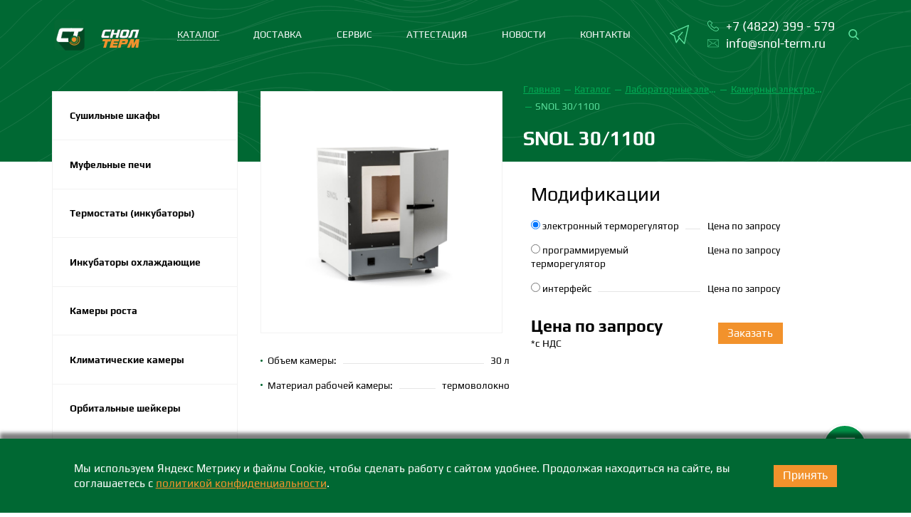

--- FILE ---
content_type: text/html; charset=utf-8
request_url: https://snol-term.ru/products/laboratornyie-pechi-snol/kamernyie-elektropechi-s-kameroj-iz-termovolokna/snol-30-1100/
body_size: 11959
content:


<!DOCTYPE html>
<html lang="ru" prefix="og: http://ogp.me/ns#">
<head>
    <meta charset="utf-8">
    <meta http-equiv="X-UA-Compatible" content="IE=edge">
    <meta name="viewport" content="width=device-width, initial-scale=1, maximum-scale=1">

    <title>SNOL 30/1100 универсальная лабораторная камерная электропечь с камерой из плит термоволокна</title>
    <meta name="description" content="SNOL 30/1100 универсальная лабораторная камерная электропечь с камерой из плит термоволокна предназначена для нагрева, обжига, прокалки и других видов термической обработки керамики и различных материалов при температуре до +1100ºC в воздушной среде.">

    <link rel="apple-touch-icon" sizes="180x180" href="/apple-touch-icon.png?v=3">
    <link rel="icon" type="image/png" sizes="32x32" href="/favicon-32x32.png?v=3">
    <link rel="icon" type="image/png" sizes="16x16" href="/favicon-16x16.png?v=3">
    <link rel="manifest" href="/site.webmanifest?v=3">
    <link rel="mask-icon" href="/safari-pinned-tab.svg?v=3" color="#5bbad5">
    <link rel="shortcut icon" href="/favicon.ico?v=3">
    <meta name="msapplication-TileColor" content="#da532c">
    <meta name="theme-color" content="#ffffff">

    <link rel="canonical" href="https://snol-term.ru/products/laboratornyie-pechi-snol/kamernyie-elektropechi-s-kameroj-iz-termovolokna/snol-30-1100/" />

    <link href="/static/app.b6afa06eb4e5.css" rel="stylesheet" type="text/css" />

    

    
        <meta property="og:title" content="SNOL 30/1100 универсальная лабораторная камерная электропечь с камерой из плит термоволокна" />
        <meta property="og:description" content="SNOL 30/1100 универсальная лабораторная камерная электропечь с камерой из плит термоволокна предназначена для нагрева, обжига, прокалки и других видов термической обработки керамики и различных материалов при температуре до +1100ºC в воздушной среде." />
        <meta property="og:url" content="https://snol-term.ru/products/laboratornyie-pechi-snol/kamernyie-elektropechi-s-kameroj-iz-termovolokna/snol-30-1100/" />
        <meta property="og:site_name" content="СНОЛ" />
        <meta property="og:locale" content="ru_ru" />
        <meta property="og:image" content="https://snol-term.ru/static/images/snol-logo-img.cc97f4e7e7b2.svg" />
        <meta property="og:type" content="website" />
        
    

    

    <meta name="yandex-verification" content="5d0484640188a067" />
<meta name="yandex-verification" content="8812dc8fb85bcf4b" />
<meta name="google-site-verification" content="osrg9nBznl3FPOwf8puIGsi0AieImeN2iTvZCxpSFAM" />
<meta name="google-site-verification" content="EGZ-_Cyy4X13Dy_EeO30HB3kd2UYScP3IfAVmDuTd_c" />
<link rel="apple-touch-icon" sizes="180x180" href="/apple-touch-icon.png">
<link rel="icon" type="image/png" sizes="32x32" href="/favicon-32x32.png">
<link rel="icon" type="image/png" sizes="16x16" href="/favicon-16x16.png">
<link rel="manifest" href="/site.webmanifest">
<link rel="mask-icon" href="/safari-pinned-tab.svg" color="#5bbad5">
<meta name="msapplication-TileColor" content="#2d89ef">
<meta name="theme-color" content="#ffffff">
<script type="text/javascript">window._ab_id_=163446</script>
<script src="https://cdn.botfaqtor.ru/one.js"></script>

    
<script>
    if (!navigator.userAgent.match('Chrome-Lighthouse')) {
		(function (d, w) {
			var n = d.getElementsByTagName("script")[0],
				s = d.createElement("script"),
				f = function () { n.parentNode.insertBefore(s, n); };
			s.type = "text/javascript";
			s.async = true;
			s.defer = true;
			s.src = "https://www.google.com/recaptcha/api.js?render=6LfueboUAAAAADjFAyljy-TE5vxlAt2E_Wsku-z7&onload=onRecaptchaLoad";

			if (w.opera == "[object Opera]") {
				d.addEventListener("DOMContentLoaded", f, false);
			} else { f(); }
		})(document, window);
	}
</script>
	<script>
    window.onRecaptchaLoad = function () {
        grecaptcha.ready(function() {
            
                grecaptcha.execute('6LfueboUAAAAADjFAyljy-TE5vxlAt2E_Wsku-z7', {action: 'generic'}).then(function(token) {
    document.querySelectorAll('input.django-recaptcha-hidden-field').forEach(function (value) {
        value.value = token;
    });
    return token;
})
            
        });
    }
</script>

</head>

<body class="page-card" data-sprite="/static/images/sprite.49c23ce4983d.svg">

    <!-- BEGIN layout -->
    <div class="layout">
        <!-- BEGIN layout__top -->
        <div class="layout__top ">
            <div class="head">
                <!-- BEGIN header -->
                <header class="header">
                    <div class="container header__container">
                        <div class="flex align-items-center">
                            

                                <a href="/" class="header__logo logo">
                                    <img class="logo__main" src="/media/logo1/2021/05/04/snol-logo-img.svg" alt="СНОЛ" title="Лого СНОЛ">
                                    <img class="logo__text" src="/media/logo1/2021/05/04/snol-logo-text.svg" alt="СНОЛ" title="Лого СНОЛ">
                                </a>

                            
                            <div class="header__social-mb">
                                
                                    <a href="https://t.me/oolgaost" target="_blank" class="header__social-icon" data-event-ya="clicktg">
                                        <svg x="0px" y="0px" width="24" height="24" viewBox="0 0 32 32" class="icon-svg" >
                                            <path
                                            d="m21.054 12.209-6.7389 7.5812 10.108 11.372 6.7389-30.325-30.325 13.267 6.7389 3.7906 3.3694 11.372 5.0542-7.5812"
                                            fill="none" stroke="currentColor" stroke-linecap="round" stroke-linejoin="round"
                                            stroke-width="1.6752" />
                                        </svg>
                                    </a>
                                
                                
                            </div>
                        </div>

                        <nav class="header__nav nav">
                            <div class="nav__mobile-menu sandwich" id="js-sandwich">
                                <div class="sandwich__top"></div>
                                <div class="sandwich__center"></div>
                                <div class="sandwich__bottom"></div>
                            </div>
                            <ul class="nav__list">
                                <li class="nav__item nav__item--catalog nav__item--active " title="Каталог">
	<a class="nav__link" href="/products/">каталог</a>
	<div class="nav__submenu">
		<ul class="nav__sublist">
			
				
				
				<li class="nav__sublist-item">
					
						<a href="/products/sushilnye-shkafy-fg-iran/" class="nav__sublist-link">Сушильные шкафы</a>
					
				</li>
				
			
				
				
				<li class="nav__sublist-item">
					
						<a href="/products/mufelnye-pechi-fg-iran/" class="nav__sublist-link">Муфельные печи</a>
					
				</li>
				
			
				
				
				<li class="nav__sublist-item">
					
						<a href="/products/inkubatory-iran/" class="nav__sublist-link">Термостаты (инкубаторы)</a>
					
				</li>
				
			
				
				
				<li class="nav__sublist-item">
					
						<a href="/products/inkubatory-ohlazhdayushie/" class="nav__sublist-link">Инкубаторы охлаждающие</a>
					
				</li>
				
			
				
				
				<li class="nav__sublist-item">
					
						<a href="/products/kamery-rosta-iran/" class="nav__sublist-link">Камеры роста</a>
					
				</li>
				
			
				
				
				<li class="nav__sublist-item">
					
						<a href="/products/klimaticheskie-kamery-iran/" class="nav__sublist-link">Климатические камеры</a>
					
				</li>
				
			
				
				
				<li class="nav__sublist-item">
					
						<a href="/products/orbitalnye-shejkery-iran/" class="nav__sublist-link">Орбитальные шейкеры</a>
					
				</li>
				
			
				
				
				<li class="nav__sublist-item">
					
						<a href="/products/shejkery-inkubatory-iran/" class="nav__sublist-link">Шейкеры - инкубаторы</a>
					
				</li>
				
			
				
				
				<li class="nav__sublist-item">
					
						<a href="/products/laboratornyie-sushilnyie-shkafyi-snol/" class="nav__sublist-link">Лабораторные сушильные шкафы SNOL</a>
					
				</li>
				
			
				
				
				<li class="nav__sublist-item">
					
						<a href="/products/laboratornyie-pechi-snol/" class="nav__sublist-link">Лабораторные электропечи SNOL</a>
					
				</li>
				
			
				
			
				
			
				
			
				
			
				
				
				<li class="nav__sublist-item">
					
						<a href="/products/zapasnyie-chasti-i-komplektuyushhie/" class="nav__sublist-link">Запасные части и комплектующие</a>
					
				</li>
				
			
				
				
				<li class="nav__sublist-item">
					
						<a href="/products/kontrolleryi-i-komplektuyushhie/" class="nav__sublist-link">Контроллеры</a>
					
				</li>
				
			
				
			
				
			
		</ul>
	</div>
</li>
<li class="nav__item">
	
		<a class="nav__link" href="/dostavka/" title="Доставка">Доставка</a>
	
</li>
<li class="nav__item">
	
		<a class="nav__link" href="/servis/" title="Сервис">Сервис</a>
	
</li>
<li class="nav__item">
	
		<a class="nav__link" href="/attestaciya/" title="Сервис">Аттестация</a>
	
</li>
<li class="nav__item">
	
		<a class="nav__link" href="/news/" title="Новости">Новости</a>
	
</li>
<!--li class="nav__item">
	
		<a class="nav__link" href="/metrologiya/" title="Метрология">Метрология</a>
	
</li-->
<li class="nav__item">
	
		<a class="nav__link" href="/kontakty/" title="Каталог">Контакты</a>
	
</li>
                            </ul>
                        </nav>
                        <div class="header__social">
                            
                                <a href="https://t.me/oolgaost" target="_blank" class="header__social-icon" data-event-ya="clicktg">
                                    <svg x="0px" y="0px" width="24" height="24" viewBox="0 0 32 32" class="icon-svg" >
                                        <path
                                        d="m21.054 12.209-6.7389 7.5812 10.108 11.372 6.7389-30.325-30.325 13.267 6.7389 3.7906 3.3694 11.372 5.0542-7.5812"
                                        fill="none" stroke="currentColor" stroke-linecap="round" stroke-linejoin="round"
                                        stroke-width="1.6752" />
                                    </svg>
                                </a>
                            
                            
                        </div>
                        <div class="header__phones">
                            <a href="tel:+74822399579" class="header__phone" data-event-ya="mobile_call">
                                <svg class="header__phone-icon icon-svg"><use xlink:href="/static/images/sprite.49c23ce4983d.svg#phone"></use></svg>
                                <span class="header__phone-number">+7 (4822) 399 - 579</span>
                            </a>
                            
                                <a href="mailto:info@snol-term.ru" class="header__phone">
                                    <svg class="header__phone-icon icon-svg"><use xlink:href="/static/images/sprite.49c23ce4983d.svg#mail"></use></svg>
                                    <span class="header__phone-number">info@snol-term.ru</span>
                                </a>
                            
                        </div>
                        <button class="js-search header__search-btn" type="button">
                            <svg class="icon-svg"><use xlink:href="/static/images/sprite.49c23ce4983d.svg#search"></use></svg>
                        </button>
                    </div>
                    <div class="container header__container-search">
                        <div class="header__container-search-inner">
                            <form class="form search" action="/search/">
                                <input type="search" class="search__input form__input" placeholder="Поиск" name="q">
                                <button class="search__btn" type="submit">
                                    <svg class="icon-svg"><use xlink:href="/static/images/sprite.49c23ce4983d.svg#search"></use></svg>
                                </button>
                            </form>
                        </div>
                    </div>
                </header>
                <!-- END header -->
                
    <div class="head__page container">
    <ul class="breadcrumbs" itemscope itemtype="http://schema.org/BreadcrumbList">
    <li class="breadcrumbs__item" itemscope itemprop="itemListElement" itemtype="http://schema.org/ListItem">
        <a href="/" class="breadcrumbs__link" itemprop="item">
            <span itemprop="name">Главная</span>
            <meta itemprop="position" content="1">
        </a>
    </li>
    
        
            <li class="breadcrumbs__item" itemscope itemprop="itemListElement" itemtype="http://schema.org/ListItem">
                <a href="/products/" class="breadcrumbs__link" itemprop="item">
                    <span itemprop="name">Каталог</span>
                    <meta itemprop="position" content="2">
                </a>
            </li>
        
    
        
            <li class="breadcrumbs__item" itemscope itemprop="itemListElement" itemtype="http://schema.org/ListItem">
                <a href="/products/laboratornyie-pechi-snol/" class="breadcrumbs__link" itemprop="item">
                    <span itemprop="name">Лабораторные электропечи SNOL</span>
                    <meta itemprop="position" content="3">
                </a>
            </li>
        
    
        
            <li class="breadcrumbs__item" itemscope itemprop="itemListElement" itemtype="http://schema.org/ListItem">
                <a href="/products/laboratornyie-pechi-snol/kamernyie-elektropechi-s-kameroj-iz-termovolokna/" class="breadcrumbs__link" itemprop="item">
                    <span itemprop="name">Камерные электропечи с камерой из термоволокна</span>
                    <meta itemprop="position" content="4">
                </a>
            </li>
        
    
        
            <li class="breadcrumbs__item">
                SNOL 30/1100
            </li>
        
    
</ul>
    <h1 class="head__page-title">SNOL 30/1100</h1>
</div><!-- ./head__page -->

            </div><!-- ./head -->

            <!-- BEGIN content -->
            <main class="content">
                
                    
    <div class="content__columns container">
        <button class="js-toggle-aside toggle-aside" type="button"><svg class="icon-svg toggle-aside__icon"><use xlink:href="/static/images/sprite.49c23ce4983d.svg#aside-list"></use></svg></button>
<div class="content__aside">
    <button class="js-close-aside close-aside" type="button"><svg class="icon-svg close-aside__icon"><use xlink:href="/static/images/sprite.49c23ce4983d.svg#close"></use></svg></button>
    <ul class="aside">

        
            
                
                

                <li class="aside__item ">
                    

                    

                        <a href="/products/sushilnye-shkafy-fg-iran/" class="aside__link" title="Сушильные шкафы">
                            Сушильные шкафы
                            
                        </a>

                    

                    
                </li>
            
        
            
                
                

                <li class="aside__item ">
                    

                    

                        <a href="/products/mufelnye-pechi-fg-iran/" class="aside__link" title="Муфельные печи">
                            Муфельные печи
                            
                        </a>

                    

                    
                </li>
            
        
            
                
                

                <li class="aside__item ">
                    

                    

                        <a href="/products/inkubatory-iran/" class="aside__link" title="Термостаты (инкубаторы)">
                            Термостаты (инкубаторы)
                            
                        </a>

                    

                    
                </li>
            
        
            
                
                

                <li class="aside__item ">
                    

                    

                        <a href="/products/inkubatory-ohlazhdayushie/" class="aside__link" title="Инкубаторы охлаждающие">
                            Инкубаторы охлаждающие
                            
                        </a>

                    

                    
                </li>
            
        
            
                
                

                <li class="aside__item ">
                    

                    

                        <a href="/products/kamery-rosta-iran/" class="aside__link" title="Камеры роста">
                            Камеры роста
                            
                        </a>

                    

                    
                </li>
            
        
            
                
                

                <li class="aside__item ">
                    

                    

                        <a href="/products/klimaticheskie-kamery-iran/" class="aside__link" title="Климатические камеры">
                            Климатические камеры
                            
                        </a>

                    

                    
                </li>
            
        
            
                
                

                <li class="aside__item ">
                    

                    

                        <a href="/products/orbitalnye-shejkery-iran/" class="aside__link" title="Орбитальные шейкеры">
                            Орбитальные шейкеры
                            
                        </a>

                    

                    
                </li>
            
        
            
                
                

                <li class="aside__item ">
                    

                    

                        <a href="/products/shejkery-inkubatory-iran/" class="aside__link" title="Шейкеры - инкубаторы">
                            Шейкеры - инкубаторы
                            
                        </a>

                    

                    
                </li>
            
        
            
                
                

                <li class="aside__item ">
                    

                    

                        <a href="/products/laboratornyie-sushilnyie-shkafyi-snol/" class="aside__link" title="Лабораторные сушильные шкафы SNOL">
                            Лабораторные сушильные шкафы SNOL
                            
                                <button class="js-aside-link-icon aside__link-toggle" type="button"><svg class="aside__link-toggle-icon icon-svg"><use xlink:href="/static/images/sprite.49c23ce4983d.svg#arrow-point-right"></use></svg></button>
                            
                        </a>

                    

                    
                        <ul class="aside__sublist">
                            
                                
                            
                                
                                    
                                    

                                    <li class="">
                                        
                                            <a href="/products/laboratornyie-sushilnyie-shkafyi-snol/s-prinuditelnoj-konvekcziej-vozduxa/" class="aside__link">С принудительной конвекцией воздуха</a>
                                        
                                    </li>
                                
                            
                                
                                    
                                    

                                    <li class="">
                                        
                                            <a href="/products/laboratornyie-sushilnyie-shkafyi-snol/shkafyi-novogo-pokoleniya/" class="aside__link">Шкафы нового поколения</a>
                                        
                                    </li>
                                
                            
                                
                            
                        </ul>
                    
                </li>
            
        
            
                
                

                <li class="aside__item aside__item--active">
                    

                    

                        <a href="/products/laboratornyie-pechi-snol/" class="aside__link" title="Лабораторные электропечи SNOL">
                            Лабораторные электропечи SNOL
                            
                                <button class="js-aside-link-icon aside__link-toggle" type="button"><svg class="aside__link-toggle-icon icon-svg"><use xlink:href="/static/images/sprite.49c23ce4983d.svg#arrow-point-right"></use></svg></button>
                            
                        </a>

                    

                    
                        <ul class="aside__sublist">
                            
                                
                                    
                                    

                                    <li class="aside__item--active">
                                        
                                            <a href="/products/laboratornyie-pechi-snol/kamernyie-elektropechi-s-kameroj-iz-termovolokna/" class="aside__link">Камерные электропечи с камерой из термоволокна</a>
                                        
                                    </li>
                                
                            
                                
                                    
                                    

                                    <li class="">
                                        
                                            <a href="/products/laboratornyie-pechi-snol/kamernyie-elektropechi-s-keramicheskoj-kameroj/" class="aside__link">Камерные электропечи с керамической камерой</a>
                                        
                                    </li>
                                
                            
                                
                                    
                                    

                                    <li class="">
                                        
                                            <a href="/products/laboratornyie-pechi-snol/mufelnyie-elektropechi-s-kameroj-iz-termovolokna/" class="aside__link">Муфельные электропечи с камерой из термоволокна</a>
                                        
                                    </li>
                                
                            
                                
                                    
                                    

                                    <li class="">
                                        
                                            <a href="/products/laboratornyie-pechi-snol/trubchatyie-elektropechi/" class="aside__link">Трубчатые электропечи</a>
                                        
                                    </li>
                                
                            
                                
                                    
                                    

                                    <li class="">
                                        
                                            <a href="/products/laboratornyie-pechi-snol/shaxtnyie-elektropechi/" class="aside__link">Шахтные электропечи</a>
                                        
                                    </li>
                                
                            
                        </ul>
                    
                </li>
            
        
            
        
            
        
            
        
            
        
            
                
                

                <li class="aside__item ">
                    

                    

                        <a href="/products/zapasnyie-chasti-i-komplektuyushhie/" class="aside__link" title="Запасные части и комплектующие">
                            Запасные части и комплектующие
                            
                        </a>

                    

                    
                </li>
            
        
            
                
                

                <li class="aside__item ">
                    

                    

                        <a href="/products/kontrolleryi-i-komplektuyushhie/" class="aside__link" title="Контроллеры">
                            Контроллеры
                            
                        </a>

                    

                    
                </li>
            
        
            
        
            
        
    </ul>
</div>
        <div class="content__main">
            <div id="card" class="card" itemscope itemtype="http://schema.org/Product">
                <meta itemprop="brand" content="SNOL">
                <div class="hide">
                    <span itemprop="name">SNOL 30/1100</span>
                </div>
                <div class="card__head">
                    <div>
                        <div class="card__pic">
                            <div class="js-card-slider">
                              <img src="/media/catalog/photos/2019/08/21/snol-30-1100-lsf01.jpg" alt="SNOL 30/1100" title="Фото товара SNOL 30/1100" itemprop="image"></div>
                            <button class="card__pic-arrow card__pic-arrow-left js-prev-card-slide">
                                <svg class="icon-svg">
                                    <use xlink:href="/static/images/sprite.49c23ce4983d.svg#arrow-point-left"></use>
                                </svg>
                            </button>
                            <button class="card__pic-arrow card__pic-arrow-right js-next-card-slide">
                                <svg class="icon-svg">
                                    <use xlink:href="/static/images/sprite.49c23ce4983d.svg#arrow-point-right"></use>
                                </svg>
                            </button>
                        </div>
                        <ul class="card__character character">
                            
                                <li class="character__item">
                                    <span class="character__label">Объем камеры:</span>
                                    <span class="character__value">30 л</span>
                                </li>
                            
                                <li class="character__item">
                                    <span class="character__label">Материал рабочей камеры:</span>
                                    <span class="character__value">термоволокно</span>
                                </li>
                            
                        </ul>
                    </div>
                    <div class="card__info">
                        <h3 class="character__title">Модификации</h3>
                        
                            <ul class="character">
                                
                                    <li class="character__item" itemprop="offers" itemscope itemtype="http://schema.org/Offer">
                                        
                                        <meta itemprop="availability" content="http://schema.org/PreOrder">
                                        <span class="character__label">
                                            <input type="radio" name="product_variant" value="41" class="js-product-variant-select" data-variant-title="электронный терморегулятор" data-variant-price="Цена по запросу"  checked />
                                            электронный терморегулятор
                                        </span>
                                        
                                            <span class="character__value">Цена по запросу</span>
                                            
                                            
                                        
                                        
                                    </li>
                                
                                    <li class="character__item" itemprop="offers" itemscope itemtype="http://schema.org/Offer">
                                        
                                        <meta itemprop="availability" content="http://schema.org/PreOrder">
                                        <span class="character__label">
                                            <input type="radio" name="product_variant" value="42" class="js-product-variant-select" data-variant-title="программируемый терморегулятор" data-variant-price="Цена по запросу"  />
                                            программируемый терморегулятор
                                        </span>
                                        
                                            <span class="character__value">Цена по запросу</span>
                                            
                                            
                                        
                                        
                                    </li>
                                
                                    <li class="character__item" itemprop="offers" itemscope itemtype="http://schema.org/Offer">
                                        
                                        <meta itemprop="availability" content="http://schema.org/PreOrder">
                                        <span class="character__label">
                                            <input type="radio" name="product_variant" value="40" class="js-product-variant-select" data-variant-title="интерфейс" data-variant-price="Цена по запросу"  />
                                            интерфейс
                                        </span>
                                        
                                            <span class="character__value">Цена по запросу</span>
                                            
                                            
                                        
                                        
                                    </li>
                                
                            </ul>
                        
                        <div class="card__order">
                            
                                
                                
                            
                            <span>
                                <span id="card_price" class="card__order-price">Цена по запросу</span>
                                <br/>
                                <span class="text-small">*с НДС</span>
                            </span>
                            <a href="#order"
                                class="js-set-product-modificator js-card-order-btn card__order-btn btn"
                                data-product="12"
                                data-product-title="SNOL 30/1100"
                                data-product-variant="41"
                                data-product-variant-title="41"
                            >Заказать</a>
                        </div>
                        
                        
                    </div>
                </div>

                <div class="card__tabs tabs">
                    

                    <ul class="tab-header">
                        
                        
                        
                            <li class="tab-header__item js-tab-trigger tab-header__item--active" data-tab="1">Описание</li>
                            
                            
                        
                        
                            <li class="tab-header__item js-tab-trigger" data-tab="2">Характеристики</li>
                            
                            
                        
                        
                            <li class="tab-header__item js-tab-trigger" data-tab="3">Применение</li>
                            
                            
                        
                        
                            <li class="tab-header__item js-tab-trigger" data-tab="4">Преимущества</li>
                        
                    </ul>

                    <ul class="tab-content">
                        
                        
                        
                            <li class="tab-content__item js-tab-content tab-content__item--active" data-tab="1" itemprop="description">
                                <p>Универсальная лабораторная камерная электропечь SNOL 30/1100 с камерой из плит термоволокна предназначена для нагрева, обжига, прокалки и других видов термической обработки керамики и различных материалов при температуре до +1100ºC в воздушной среде. </p>

<p>
  <span>Печи SNOL® находят широкое применение в, химических, геофизических, металлургических, пищевых лабораториях, а также в керамическом производстве и художественных мастерских, в ортопедической стоматологии, в образовательных и медицинских учреждениях.</span>
</p>

<ol>
<li>Диапазон рабочей температуры от +50ºC до +1100ºC </li>
<li>Материал камеры - термоволокно </li>
<li>Быстрый и равномерный нагрев с четырёх сторон  </li>
<li>Закрытые впрессованные нагреватели  </li>
<li>Открытие дверцы печи в сторону  </li>
<li>В комплекте поставки: 1 керамическая подовая плита</li>
<li>Высококачественные термоизоляционные материалы, минимизируя потери тепла, способствуют быстрому разогреву камеры и снижению энергопотребления  </li>
<li>Окраска корпуса печи термоустойчивой порошковой краской  </li>
</ol>

<p>Дополнительные опции:</p>

<ol>
<li>Система вытяжки для удаления выделяемых при нагреве материалов паров, продуктов возгонки или сгорания</li>
<li>Смотровое окно (диаметр 35 мм)</li>
<li>Аттестация электропечи </li>
<li>Стол для размещения печи</li>
</ol>
                            </li>
                            
                            
                        
                        
                            <li class="tab-content__item js-tab-content" data-tab="2">
                                <ul class="character">
                                    
                                        <li class="character__item">
                                            <span class="character__label">Температура</span>
                                            <span class="character__value">50 ... 1100°С</span>
                                        </li>
                                    
                                        <li class="character__item">
                                            <span class="character__label">Максимальная температура нагрева </span>
                                            <span class="character__value">1100</span>
                                        </li>
                                    
                                        <li class="character__item">
                                            <span class="character__label">Время разогрева электропечи до номинальной температуры без садки, мин </span>
                                            <span class="character__value">150</span>
                                        </li>
                                    
                                        <li class="character__item">
                                            <span class="character__label">Объем камеры, л </span>
                                            <span class="character__value">30</span>
                                        </li>
                                    
                                        <li class="character__item">
                                            <span class="character__label">Размеры рабочей камеры (ширина) , мм</span>
                                            <span class="character__value">300</span>
                                        </li>
                                    
                                        <li class="character__item">
                                            <span class="character__label">Размеры рабочей камеры (высота), мм</span>
                                            <span class="character__value">275</span>
                                        </li>
                                    
                                        <li class="character__item">
                                            <span class="character__label">Размеры рабочей камеры (глубина) , мм</span>
                                            <span class="character__value">405</span>
                                        </li>
                                    
                                        <li class="character__item">
                                            <span class="character__label">Габаритные размеры (ширина), мм</span>
                                            <span class="character__value">640</span>
                                        </li>
                                    
                                        <li class="character__item">
                                            <span class="character__label">Габаритные размеры (высота), мм</span>
                                            <span class="character__value">830</span>
                                        </li>
                                    
                                        <li class="character__item">
                                            <span class="character__label">Габаритные размеры (глубина), мм</span>
                                            <span class="character__value">800</span>
                                        </li>
                                    
                                        <li class="character__item">
                                            <span class="character__label">Масса, кг </span>
                                            <span class="character__value">96</span>
                                        </li>
                                    
                                        <li class="character__item">
                                            <span class="character__label">Номинальная мощность, кВт </span>
                                            <span class="character__value">3,4</span>
                                        </li>
                                    
                                        <li class="character__item">
                                            <span class="character__label">Напряжение питающей сети, В </span>
                                            <span class="character__value">220</span>
                                        </li>
                                    
                                        <li class="character__item">
                                            <span class="character__label">Материал </span>
                                            <span class="character__value">термоволокно</span>
                                        </li>
                                    
                                        <li class="character__item">
                                            <span class="character__label">Производитель </span>
                                            <span class="character__value">AB UMEGA-GROUP</span>
                                        </li>
                                    
                                </ul>
                                
                            </li>
                            
                            
                        
                        
                            <li class="tab-content__item js-tab-content" data-tab="3">
                                <ol>
<li>Автомобильная промышленность</li>
<li>Аэрокосмическая и оборонная промышленность</li>
<li>Керамическое производство</li>
<li>Косметическая промышленность</li>
<li>Лесная и деревообрабатывающая промышленность</li>
<li>Научно-исследовательские работы</li>
<li>Ортопедическая стоматология</li>
<li>Пищевая промышленность</li>
<li>Производство строительных материалов</li>
<li>Сельское хозяйство и ветеринария</li>
<li>Текстильная промышленность</li>
<li>Фармацевтическая промышленность</li>
<li>Химия и нефтехимия</li>
<li>Электротехническая промышленность и приборостроение</li>
</ol>
                            </li>
                            
                            
                        
                        
                            <li class="tab-content__item js-tab-content" data-tab="4" ></span>
                                <ol>
<li>камера из высококачественного термоволокна</li>
<li>закрытые нагревательные элементы</li>
<li>быстрый равномерный четырёхсторонний нагрев</li>
<li>одна керамическая подовая плита в комплекте поставки</li>
<li>качественные и экологически чистые термоизоляционные материалы</li>
<li>окраска корпуса печи термоустойчивой порошковой краской</li>
</ol>
                            </li>
                        
                    </ul>
                </div>


                

                    <div class="flex flex-column catalog-similar js-catalog-hidden">
                        <h4 class="catalog-similar_title">Еще модели</h4>

                        <div class="catalog">

                            

                                

                                    <a href="/products/laboratornyie-pechi-snol/kamernyie-elektropechi-s-kameroj-iz-termovolokna/snol-30-1300/" class="catalog__item" title="SNOL 30/1300">
    <span class="catalog__pic">
        <img src="/media/catalog/photos/2019/08/21/snol-30-1300-lsf01-2.jpg" alt="SNOL 30/1300" title="Фото товара SNOL 30/1300">
    </span>
    <span class="catalog__info">
        <span class="catalog__title">SNOL 30/1300</span>
        
            <span class="catalog__price">Цена по запросу</span>
        
    </span>
    <span class="catalog__btn">Подробнее <svg class="icon-svg catalog__btn-icon"><use xlink:href="/static/images/sprite.49c23ce4983d.svg#arrow-point-right"></use></svg></span>
</a>

                                

                            

                                

                                    <a href="/products/laboratornyie-pechi-snol/kamernyie-elektropechi-s-kameroj-iz-termovolokna/snol-40-1200/" class="catalog__item" title="SNOL 40/1200">
    <span class="catalog__pic">
        <img src="/media/catalog/photos/2019/08/21/snol-40-1200-2.jpg" alt="SNOL 40/1200" title="Фото товара SNOL 40/1200">
    </span>
    <span class="catalog__info">
        <span class="catalog__title">SNOL 40/1200</span>
        
            <span class="catalog__price">Цена по запросу</span>
        
    </span>
    <span class="catalog__btn">Подробнее <svg class="icon-svg catalog__btn-icon"><use xlink:href="/static/images/sprite.49c23ce4983d.svg#arrow-point-right"></use></svg></span>
</a>

                                

                            

                                

                                    <a href="/products/laboratornyie-pechi-snol/kamernyie-elektropechi-s-kameroj-iz-termovolokna/snol-45-1200/" class="catalog__item" title="SNOL 45/1200">
    <span class="catalog__pic">
        <img src="/media/catalog/photos/2019/08/21/snol-198.jpg" alt="SNOL 45/1200" title="Фото товара SNOL 45/1200">
    </span>
    <span class="catalog__info">
        <span class="catalog__title">SNOL 45/1200</span>
        
            <span class="catalog__price">Цена по запросу</span>
        
    </span>
    <span class="catalog__btn">Подробнее <svg class="icon-svg catalog__btn-icon"><use xlink:href="/static/images/sprite.49c23ce4983d.svg#arrow-point-right"></use></svg></span>
</a>

                                

                            

                                

                                    <a href="/products/laboratornyie-pechi-snol/kamernyie-elektropechi-s-kameroj-iz-termovolokna/snol-80-1100/" class="catalog__item" title="SNOL 80/1100">
    <span class="catalog__pic">
        <img src="/media/catalog/photos/2019/08/21/snol-80-1100-3.jpg" alt="SNOL 80/1100" title="Фото товара SNOL 80/1100">
    </span>
    <span class="catalog__info">
        <span class="catalog__title">SNOL 80/1100</span>
        
            <span class="catalog__price">Цена по запросу</span>
        
    </span>
    <span class="catalog__btn">Подробнее <svg class="icon-svg catalog__btn-icon"><use xlink:href="/static/images/sprite.49c23ce4983d.svg#arrow-point-right"></use></svg></span>
</a>

                                

                            

                                

                                    <a href="/products/laboratornyie-pechi-snol/trubchatyie-elektropechi/snol-0,2-1250/" class="catalog__item" title="SNOL 0,2/1250">
    <span class="catalog__pic">
        <img src="/media/catalog/photos/2019/08/21/snol-0.2-1250.jpg" alt="SNOL 0,2/1250" title="Фото товара SNOL 0,2/1250">
    </span>
    <span class="catalog__info">
        <span class="catalog__title">SNOL 0,2/1250</span>
        
            <span class="catalog__price">Цена по запросу</span>
        
    </span>
    <span class="catalog__btn">Подробнее <svg class="icon-svg catalog__btn-icon"><use xlink:href="/static/images/sprite.49c23ce4983d.svg#arrow-point-right"></use></svg></span>
</a>

                                

                            

                                

                                    <a href="/products/laboratornyie-pechi-snol/mufelnyie-elektropechi-s-kameroj-iz-termovolokna/snol-3-1100/" class="catalog__item" title="SNOL 3/1100">
    <span class="catalog__pic">
        <img src="/media/catalog/photos/2019/08/21/snol-3-1100-lhm01-2.jpg" alt="SNOL 3/1100" title="Фото товара SNOL 3/1100">
    </span>
    <span class="catalog__info">
        <span class="catalog__title">SNOL 3/1100</span>
        
            <span class="catalog__price">Цена по запросу</span>
        
    </span>
    <span class="catalog__btn">Подробнее <svg class="icon-svg catalog__btn-icon"><use xlink:href="/static/images/sprite.49c23ce4983d.svg#arrow-point-right"></use></svg></span>
</a>

                                

                            

                                

                                    <a href="/products/laboratornyie-pechi-snol/mufelnyie-elektropechi-s-kameroj-iz-termovolokna/snol-6,7-1300/" class="catalog__item hide" title="SNOL 6,7/1300">
    <span class="catalog__pic">
        <img src="/media/catalog/photos/2019/08/21/snol-67-1300-lsm01-3.jpg" alt="SNOL 6,7/1300" title="Фото товара SNOL 6,7/1300">
    </span>
    <span class="catalog__info">
        <span class="catalog__title">SNOL 6,7/1300</span>
        
            <span class="catalog__price">Цена по запросу</span>
        
    </span>
    <span class="catalog__btn">Подробнее <svg class="icon-svg catalog__btn-icon"><use xlink:href="/static/images/sprite.49c23ce4983d.svg#arrow-point-right"></use></svg></span>
</a>

                                

                            

                                

                                    <a href="/products/laboratornyie-pechi-snol/mufelnyie-elektropechi-s-kameroj-iz-termovolokna/snol-8,2-1100/" class="catalog__item hide" title="SNOL 8,2/1100">
    <span class="catalog__pic">
        <img src="/media/catalog/photos/2019/08/21/snol-82-1100-lsm01-2.jpg" alt="SNOL 8,2/1100" title="Фото товара SNOL 8,2/1100">
    </span>
    <span class="catalog__info">
        <span class="catalog__title">SNOL 8,2/1100</span>
        
            <span class="catalog__price">Цена по запросу</span>
        
    </span>
    <span class="catalog__btn">Подробнее <svg class="icon-svg catalog__btn-icon"><use xlink:href="/static/images/sprite.49c23ce4983d.svg#arrow-point-right"></use></svg></span>
</a>

                                

                            

                                

                                    <a href="/products/laboratornyie-pechi-snol/mufelnyie-elektropechi-s-kameroj-iz-termovolokna/snol-13-1100/" class="catalog__item hide" title="SNOL 13/1100">
    <span class="catalog__pic">
        <img src="/media/catalog/photos/2019/08/21/snol-13-1100-lhm01-2.jpg" alt="SNOL 13/1100" title="Фото товара SNOL 13/1100">
    </span>
    <span class="catalog__info">
        <span class="catalog__title">SNOL 13/1100</span>
        
            <span class="catalog__price">Цена по запросу</span>
        
    </span>
    <span class="catalog__btn">Подробнее <svg class="icon-svg catalog__btn-icon"><use xlink:href="/static/images/sprite.49c23ce4983d.svg#arrow-point-right"></use></svg></span>
</a>

                                

                            

                                

                                    <a href="/products/laboratornyie-pechi-snol/kamernyie-elektropechi-s-keramicheskoj-kameroj/snol-4-1100/" class="catalog__item hide" title="SNOL 4/1100">
    <span class="catalog__pic">
        <img src="/media/catalog/photos/2019/08/21/4-110013002.jpg" alt="SNOL 4/1100" title="Фото товара SNOL 4/1100">
    </span>
    <span class="catalog__info">
        <span class="catalog__title">SNOL 4/1100</span>
        
            <span class="catalog__price">Цена по запросу</span>
        
    </span>
    <span class="catalog__btn">Подробнее <svg class="icon-svg catalog__btn-icon"><use xlink:href="/static/images/sprite.49c23ce4983d.svg#arrow-point-right"></use></svg></span>
</a>

                                

                            

                                

                                    <a href="/products/laboratornyie-pechi-snol/kamernyie-elektropechi-s-keramicheskoj-kameroj/snol-4-1200/" class="catalog__item hide" title="SNOL 4/1200">
    <span class="catalog__pic">
        <img src="/media/catalog/photos/2019/08/21/12-900_wTNsOWi.jpg" alt="SNOL 4/1200" title="Фото товара SNOL 4/1200">
    </span>
    <span class="catalog__info">
        <span class="catalog__title">SNOL 4/1200</span>
        
            <span class="catalog__price">Цена по запросу</span>
        
    </span>
    <span class="catalog__btn">Подробнее <svg class="icon-svg catalog__btn-icon"><use xlink:href="/static/images/sprite.49c23ce4983d.svg#arrow-point-right"></use></svg></span>
</a>

                                

                            

                                

                                    <a href="/products/laboratornyie-pechi-snol/kamernyie-elektropechi-s-keramicheskoj-kameroj/snol-4-1300/" class="catalog__item hide" title="SNOL 4/1300">
    <span class="catalog__pic">
        <img src="/media/catalog/photos/2019/08/21/4-1100-1300.jpg" alt="SNOL 4/1300" title="Фото товара SNOL 4/1300">
    </span>
    <span class="catalog__info">
        <span class="catalog__title">SNOL 4/1300</span>
        
            <span class="catalog__price">Цена по запросу</span>
        
    </span>
    <span class="catalog__btn">Подробнее <svg class="icon-svg catalog__btn-icon"><use xlink:href="/static/images/sprite.49c23ce4983d.svg#arrow-point-right"></use></svg></span>
</a>

                                

                            

                                

                                    <a href="/products/laboratornyie-pechi-snol/kamernyie-elektropechi-s-keramicheskoj-kameroj/snol-4-900/" class="catalog__item hide" title="SNOL 4/900">
    <span class="catalog__pic">
        <img src="/media/catalog/photos/2019/08/21/snol-4-900-2.jpg" alt="SNOL 4/900" title="Фото товара SNOL 4/900">
    </span>
    <span class="catalog__info">
        <span class="catalog__title">SNOL 4/900</span>
        
            <span class="catalog__price">Цена по запросу</span>
        
    </span>
    <span class="catalog__btn">Подробнее <svg class="icon-svg catalog__btn-icon"><use xlink:href="/static/images/sprite.49c23ce4983d.svg#arrow-point-right"></use></svg></span>
</a>

                                

                            

                                

                                    <a href="/products/laboratornyie-pechi-snol/kamernyie-elektropechi-s-keramicheskoj-kameroj/snol-7,2-900/" class="catalog__item hide" title="SNOL 7,2/900">
    <span class="catalog__pic">
        <img src="/media/catalog/photos/2019/08/21/snol-30-2v.jpg" alt="SNOL 7,2/900" title="Фото товара SNOL 7,2/900">
    </span>
    <span class="catalog__info">
        <span class="catalog__title">SNOL 7,2/900</span>
        
            <span class="catalog__price">Цена по запросу</span>
        
    </span>
    <span class="catalog__btn">Подробнее <svg class="icon-svg catalog__btn-icon"><use xlink:href="/static/images/sprite.49c23ce4983d.svg#arrow-point-right"></use></svg></span>
</a>

                                

                            

                                

                                    <a href="/products/laboratornyie-pechi-snol/kamernyie-elektropechi-s-keramicheskoj-kameroj/snol-7,2-1100/" class="catalog__item hide" title="SNOL 7,2/1100">
    <span class="catalog__pic">
        <img src="/media/catalog/photos/2019/08/21/snol-72-1100-lsc01-2.jpg" alt="SNOL 7,2/1100" title="Фото товара SNOL 7,2/1100">
    </span>
    <span class="catalog__info">
        <span class="catalog__title">SNOL 7,2/1100</span>
        
            <span class="catalog__price">Цена по запросу</span>
        
    </span>
    <span class="catalog__btn">Подробнее <svg class="icon-svg catalog__btn-icon"><use xlink:href="/static/images/sprite.49c23ce4983d.svg#arrow-point-right"></use></svg></span>
</a>

                                

                            

                                

                                    <a href="/products/laboratornyie-pechi-snol/kamernyie-elektropechi-s-keramicheskoj-kameroj/snol-7,2-1200/" class="catalog__item hide" title="SNOL 7,2/1200">
    <span class="catalog__pic">
        <img src="/media/catalog/photos/2019/08/21/snol-72-1200-lsc01-3.jpg" alt="SNOL 7,2/1200" title="Фото товара SNOL 7,2/1200">
    </span>
    <span class="catalog__info">
        <span class="catalog__title">SNOL 7,2/1200</span>
        
            <span class="catalog__price">Цена по запросу</span>
        
    </span>
    <span class="catalog__btn">Подробнее <svg class="icon-svg catalog__btn-icon"><use xlink:href="/static/images/sprite.49c23ce4983d.svg#arrow-point-right"></use></svg></span>
</a>

                                

                            

                                

                                    <a href="/products/laboratornyie-pechi-snol/kamernyie-elektropechi-s-keramicheskoj-kameroj/snol-7,2-1300/" class="catalog__item hide" title="SNOL 7,2/1300">
    <span class="catalog__pic">
        <img src="/media/catalog/photos/2019/08/21/snol-72-1300-lsc01-3.jpg" alt="SNOL 7,2/1300" title="Фото товара SNOL 7,2/1300">
    </span>
    <span class="catalog__info">
        <span class="catalog__title">SNOL 7,2/1300</span>
        
            <span class="catalog__price">Цена по запросу</span>
        
    </span>
    <span class="catalog__btn">Подробнее <svg class="icon-svg catalog__btn-icon"><use xlink:href="/static/images/sprite.49c23ce4983d.svg#arrow-point-right"></use></svg></span>
</a>

                                

                            

                                

                                    <a href="/products/laboratornyie-pechi-snol/trubchatyie-elektropechi/snol-0,4-1250/" class="catalog__item hide" title="SNOL 0,4/1250">
    <span class="catalog__pic">
        <img src="/media/catalog/photos/2019/08/21/snol-0.2-1250_zCPRpId.jpg" alt="SNOL 0,4/1250" title="Фото товара SNOL 0,4/1250">
    </span>
    <span class="catalog__info">
        <span class="catalog__title">SNOL 0,4/1250</span>
        
            <span class="catalog__price">Цена по запросу</span>
        
    </span>
    <span class="catalog__btn">Подробнее <svg class="icon-svg catalog__btn-icon"><use xlink:href="/static/images/sprite.49c23ce4983d.svg#arrow-point-right"></use></svg></span>
</a>

                                

                            

                                

                                    <a href="/products/laboratornyie-pechi-snol/trubchatyie-elektropechi/snol-0,8-1250/" class="catalog__item hide" title="SNOL 0,8/1250">
    <span class="catalog__pic">
        <img src="/media/catalog/photos/2019/08/21/snol-0.2-1250_gtER9bq.jpg" alt="SNOL 0,8/1250" title="Фото товара SNOL 0,8/1250">
    </span>
    <span class="catalog__info">
        <span class="catalog__title">SNOL 0,8/1250</span>
        
            <span class="catalog__price">Цена по запросу</span>
        
    </span>
    <span class="catalog__btn">Подробнее <svg class="icon-svg catalog__btn-icon"><use xlink:href="/static/images/sprite.49c23ce4983d.svg#arrow-point-right"></use></svg></span>
</a>

                                

                            

                                

                                    <a href="/products/laboratornyie-pechi-snol/kamernyie-elektropechi-s-keramicheskoj-kameroj/snol-12-1100/" class="catalog__item hide" title="SNOL 12/1100">
    <span class="catalog__pic">
        <img src="/media/catalog/photos/2019/08/21/12-1100.jpg" alt="SNOL 12/1100" title="Фото товара SNOL 12/1100">
    </span>
    <span class="catalog__info">
        <span class="catalog__title">SNOL 12/1100</span>
        
            <span class="catalog__price">Цена по запросу</span>
        
    </span>
    <span class="catalog__btn">Подробнее <svg class="icon-svg catalog__btn-icon"><use xlink:href="/static/images/sprite.49c23ce4983d.svg#arrow-point-right"></use></svg></span>
</a>

                                

                            

                                

                                    <a href="/products/laboratornyie-pechi-snol/kamernyie-elektropechi-s-keramicheskoj-kameroj/snol-12-1200/" class="catalog__item hide" title="SNOL 12/1200">
    <span class="catalog__pic">
        <img src="/media/catalog/photos/2019/08/21/snol-12-1300.jpg" alt="SNOL 12/1200" title="Фото товара SNOL 12/1200">
    </span>
    <span class="catalog__info">
        <span class="catalog__title">SNOL 12/1200</span>
        
            <span class="catalog__price">Цена по запросу</span>
        
    </span>
    <span class="catalog__btn">Подробнее <svg class="icon-svg catalog__btn-icon"><use xlink:href="/static/images/sprite.49c23ce4983d.svg#arrow-point-right"></use></svg></span>
</a>

                                

                            

                                

                                    <a href="/products/laboratornyie-pechi-snol/kamernyie-elektropechi-s-keramicheskoj-kameroj/snol-12-1300/" class="catalog__item hide" title="SNOL 12/1300">
    <span class="catalog__pic">
        <img src="/media/catalog/photos/2019/08/21/snol-12-1300_spJpSH1.jpg" alt="SNOL 12/1300" title="Фото товара SNOL 12/1300">
    </span>
    <span class="catalog__info">
        <span class="catalog__title">SNOL 12/1300</span>
        
            <span>
                <span class="catalog__price"><s>Цена по запросу</s></span>
                <br/>
                <span class="catalog__price color-green">от 843900 ₽</span>
            </span>
        
    </span>
    <span class="catalog__btn">Подробнее <svg class="icon-svg catalog__btn-icon"><use xlink:href="/static/images/sprite.49c23ce4983d.svg#arrow-point-right"></use></svg></span>
</a>

                                

                            

                                

                                    <a href="/products/laboratornyie-pechi-snol/kamernyie-elektropechi-s-keramicheskoj-kameroj/snol-12-900/" class="catalog__item hide" title="SNOL 12/900">
    <span class="catalog__pic">
        <img src="/media/catalog/photos/2019/08/21/12-900.jpg" alt="SNOL 12/900" title="Фото товара SNOL 12/900">
    </span>
    <span class="catalog__info">
        <span class="catalog__title">SNOL 12/900</span>
        
            <span class="catalog__price">Цена по запросу</span>
        
    </span>
    <span class="catalog__btn">Подробнее <svg class="icon-svg catalog__btn-icon"><use xlink:href="/static/images/sprite.49c23ce4983d.svg#arrow-point-right"></use></svg></span>
</a>

                                

                            

                                

                                    <a href="/products/laboratornyie-pechi-snol/kamernyie-elektropechi-s-keramicheskoj-kameroj/snol-15-1100/" class="catalog__item hide" title="SNOL 15/1100">
    <span class="catalog__pic">
        <img src="/media/catalog/photos/2019/08/21/12-1100_1INJyMO.jpg" alt="SNOL 15/1100" title="Фото товара SNOL 15/1100">
    </span>
    <span class="catalog__info">
        <span class="catalog__title">SNOL 15/1100</span>
        
            <span class="catalog__price">Цена по запросу</span>
        
    </span>
    <span class="catalog__btn">Подробнее <svg class="icon-svg catalog__btn-icon"><use xlink:href="/static/images/sprite.49c23ce4983d.svg#arrow-point-right"></use></svg></span>
</a>

                                

                            

                                

                                    <a href="/products/laboratornyie-pechi-snol/kamernyie-elektropechi-s-keramicheskoj-kameroj/snol-15-1200/" class="catalog__item hide" title="SNOL 15/1200">
    <span class="catalog__pic">
        <img src="/media/catalog/photos/2019/08/21/15-1200.jpg" alt="SNOL 15/1200" title="Фото товара SNOL 15/1200">
    </span>
    <span class="catalog__info">
        <span class="catalog__title">SNOL 15/1200</span>
        
            <span class="catalog__price">Цена по запросу</span>
        
    </span>
    <span class="catalog__btn">Подробнее <svg class="icon-svg catalog__btn-icon"><use xlink:href="/static/images/sprite.49c23ce4983d.svg#arrow-point-right"></use></svg></span>
</a>

                                

                            

                                

                                    <a href="/products/laboratornyie-pechi-snol/kamernyie-elektropechi-s-keramicheskoj-kameroj/snol-15-1300/" class="catalog__item hide" title="SNOL 15/1300">
    <span class="catalog__pic">
        <img src="/media/catalog/photos/2019/08/21/snol-12-1300_FW08V1h.jpg" alt="SNOL 15/1300" title="Фото товара SNOL 15/1300">
    </span>
    <span class="catalog__info">
        <span class="catalog__title">SNOL 15/1300</span>
        
            <span class="catalog__price">Цена по запросу</span>
        
    </span>
    <span class="catalog__btn">Подробнее <svg class="icon-svg catalog__btn-icon"><use xlink:href="/static/images/sprite.49c23ce4983d.svg#arrow-point-right"></use></svg></span>
</a>

                                

                            

                                

                                    <a href="/products/laboratornyie-pechi-snol/kamernyie-elektropechi-s-keramicheskoj-kameroj/snol-15-900/" class="catalog__item hide" title="SNOL 15/900">
    <span class="catalog__pic">
        <img src="/media/catalog/photos/2019/08/21/15-900.jpg" alt="SNOL 15/900" title="Фото товара SNOL 15/900">
    </span>
    <span class="catalog__info">
        <span class="catalog__title">SNOL 15/900</span>
        
            <span class="catalog__price">Цена по запросу</span>
        
    </span>
    <span class="catalog__btn">Подробнее <svg class="icon-svg catalog__btn-icon"><use xlink:href="/static/images/sprite.49c23ce4983d.svg#arrow-point-right"></use></svg></span>
</a>

                                

                            

                                

                                    <a href="/products/laboratornyie-pechi-snol/mufelnyie-elektropechi-s-kameroj-iz-termovolokna/snol-22-1100/" class="catalog__item hide" title="SNOL 22/1100">
    <span class="catalog__pic">
        <img src="/media/catalog/photos/2019/08/21/22-1100.jpg" alt="SNOL 22/1100" title="Фото товара SNOL 22/1100">
    </span>
    <span class="catalog__info">
        <span class="catalog__title">SNOL 22/1100</span>
        
            <span class="catalog__price">Цена по запросу</span>
        
    </span>
    <span class="catalog__btn">Подробнее <svg class="icon-svg catalog__btn-icon"><use xlink:href="/static/images/sprite.49c23ce4983d.svg#arrow-point-right"></use></svg></span>
</a>

                                

                            

                                

                                    <a href="/products/laboratornyie-pechi-snol/mufelnyie-elektropechi-s-kameroj-iz-termovolokna/snol-39-1100/" class="catalog__item hide" title="SNOL 39/1100">
    <span class="catalog__pic">
        <img src="/media/catalog/photos/2019/08/21/39-1100.jpg" alt="SNOL 39/1100" title="Фото товара SNOL 39/1100">
    </span>
    <span class="catalog__info">
        <span class="catalog__title">SNOL 39/1100</span>
        
            <span class="catalog__price">Цена по запросу</span>
        
    </span>
    <span class="catalog__btn">Подробнее <svg class="icon-svg catalog__btn-icon"><use xlink:href="/static/images/sprite.49c23ce4983d.svg#arrow-point-right"></use></svg></span>
</a>

                                

                            

                                

                                    <a href="/products/laboratornyie-pechi-snol/mufelnyie-elektropechi-s-kameroj-iz-termovolokna/snol-101300/" class="catalog__item hide" title="SNOL 10/1300">
    <span class="catalog__pic">
        <img src="/static/images/noimage.0c080b32348a.png" alt="SNOL 10/1300" title="Фото товара SNOL 10/1300">
    </span>
    <span class="catalog__info">
        <span class="catalog__title">SNOL 10/1300</span>
        
            <span class="catalog__price">Цена по запросу</span>
        
    </span>
    <span class="catalog__btn">Подробнее <svg class="icon-svg catalog__btn-icon"><use xlink:href="/static/images/sprite.49c23ce4983d.svg#arrow-point-right"></use></svg></span>
</a>

                                

                            

                        </div>

                        
                            <a href="#" class="catalog-similar_trigger" data-trigger>Смотреть все</a>
                        
                    </div>

                

            </div>
        </div>
    </div>

                
            </main>
            <!-- END content -->

        </div>
        <!-- END layout__top -->

        <!-- BEGIN layout__bottom -->
        <div class="layout__bottom">
            <div class="container">
                
                <!-- BEGIN footer -->
                <footer class="footer">
                    
                        <div class="footer__col footer__office" itemscope itemtype="http://schema.org/Organization">
                            <div class="footer__office-label" itemprop="name">Офис:</div>
                            <div class="footer__office-city" itemprop="name">г. Тверь</div>
                            <div class="footer__office-address" itemprop="address">Проспект Николая Корыткова, 3б</div>
                            <div class="footer__office-contact">
                                
                                
                                    <a href="tel:+74822399579" class="footer__office-phone" data-event-ya="mobile_call" itemprop="telephone">+7 (4822) 399-579</a><br>
                                
                                
                                    <a href="mailto:info@snol-term.ru" class="footer__office-mail" itemprop="email">info@snol-term.ru</a>
                                
                            </div>
                        </div>
                    
                        <div class="footer__col footer__office" itemscope itemtype="http://schema.org/Organization">
                            <div class="footer__office-label" itemprop="name">Представительство:</div>
                            <div class="footer__office-city" itemprop="name">Сибирь и Дальний Восток</div>
                            <div class="footer__office-address" itemprop="address"></div>
                            <div class="footer__office-contact">
                                
                                
                                    <a href="tel:+73832427338" class="footer__office-phone" data-event-ya="mobile_call" itemprop="telephone">+7 (383) 242-73-38</a><br>
                                
                                
                                    <a href="mailto:nsk@snol-term.ru" class="footer__office-mail" itemprop="email">nsk@snol-term.ru</a>
                                
                            </div>
                        </div>
                    
                    <div class="footer__col footer__useful">
                        <div class="footer__useful-head">Полезное</div>
                        <ul class="footer__useful-list">
                            
<li class="footer__useful-list-item">
	
		<a href="/certificates/" class="footer__useful-list-link" title="Сертификаты">Сертификаты</a>
	
</li>
<li class="footer__useful-list-item">
	
		<a href="/catalogs/" class="footer__useful-list-link" title="Каталоги и брошюры">Каталоги и брошюры</a>
	
</li>
<li class="footer__useful-list-item">
	
		<a href="/partnery/" class="footer__useful-list-link" title="Партнеры">Партнеры</a>
	
</li>
<li class="footer__useful-list-item">
	
		<a href="/politika-konfidencialnosti/" class="footer__useful-list-link" title="Партнеры">Политика конфиденциальности</a>
	
</li>
                        </ul>

                        
                            <a href="/polozhenie-o-personalnyh-dannyh/"
                                class="footer__personal-data"
                                title="Положение о персональных данных"
                            >Положение о персональных данных</a>
                        
                        
                            <a href="/sitemap/" class="footer__personal-data" title="Карта сайта">Карта сайта</a>
                        

                        <p class="footer__copyright">SNOL® 2000-2026. Все права защищены.</p>
                    </div>

                    <div class="footer__gdpr" data-gdpr>
	<div class="container">
		<div class="footer__gdpr-wrapper">
			<div class="footer__gdpr-content">
				Мы используем Яндекс Метрику и файлы Cookie, чтобы сделать работу с сайтом удобнее. Продолжая находиться на сайте, вы соглашаетесь с <a href="/politika-konfidencialnosti/" style="color: #f2922c;">политикой конфиденциальности</a>.
			</div>

			<button class="btn">Принять</button>
		</div>
	</div>
</div>
                </footer>
                <!-- END footer -->
            </div>
        </div>
        <!-- END layout__bottom -->

    </div>
    <!-- END layout -->

    <div class="hide">

    <form action="/orders/create-preorder/" method="POST" class="form form__popup form__order js-form" id="order" data-form-event-ya="order">
        <div style="display: none">
            <input type="hidden" class="django-recaptcha-hidden-field" name="g-recaptcha-response">
        </div>
        <div class="form__success">Спасибо за заявку! <br> Наши менеджеры свяжутся с Вами в ближайшее время.</div>
        <h2 class="form__title">Заказать</h2>
        <input type="hidden" name="product">
        <input type="hidden" name="product_variant">
        <div class="form__order-product">
            <div class="js-order-product-title form__order-product-title"></div>
            <p class="js-order-product-variant-title form__order-product-text"></p>
        </div>
        <div class="form__box">
            <input type="text" name="company" class="form__input" placeholder="Название компании" required>
        </div>
        <div class="form__box">
            <input type="text" name="name" class="form__input" placeholder="Ваше имя" required>
        </div>
        <div class="form__box">
            <input type="tel" name="tel" class="form__input" placeholder="Номер телефона" required>
        </div>
        <div class="form__box">
            <input type="email" name="email" class="form__input" placeholder="Email" required>
        </div>
        <label class="form__box form__box-agreement">
          <input style="height: 42px;width: 42px;" type="checkbox" class="form__checkbox" name="agreement" value="" required>
          <div class="form__agreement">Нажимая кнопку «Отправить», я даю согласие с <a href="/politika-konfidencialnosti/" target="_blank">политикой конфиденциальности</a> и обработку <a href="/polozhenie-o-personalnyh-dannyh/" target="_blank">персональных данных</a></div>
        </label>
        <div class="form__box">
            <button class="form__send btn" type="submit">Отправить</button>
        </div>
        
    </form>

    

</div>

	<script type="text/javascript" src="/static/app.fa7854d0041e.js" charset="utf-8"></script>

	

	<!-- Yandex.Metrika counter --> <script type="text/javascript" > (function(m,e,t,r,i,k,a){m[i]=m[i]||function(){(m[i].a=m[i].a||[]).push(arguments)}; m[i].l=1*new Date(); for (var j = 0; j < document.scripts.length; j++) {if (document.scripts[j].src === r) { return; }} k=e.createElement(t),a=e.getElementsByTagName(t)[0],k.async=1,k.src=r,a.parentNode.insertBefore(k,a)}) (window, document, "script", "https://mc.yandex.ru/metrika/tag.js", "ym"); ym(48810065, "init", { clickmap:true, trackLinks:true, accurateTrackBounce:true, webvisor:true, trackHash:true, ecommerce:"dataLayer" }); </script> <noscript><div><img src="https://mc.yandex.ru/watch/48810065" style="position:absolute; left:-9999px;" alt="" /></div></noscript> <!-- /Yandex.Metrika counter -->

<script>

if (!navigator.userAgent.match('Chrome-Lighthouse')) {
    (function (d, w) {
        var n = d.getElementsByTagName("script")[0],
				s = d.createElement("script"),
				f = function () { n.parentNode.insertBefore(s, n); };
        s.type = "text/javascript";
        s.async = true;
        s.src = "https://code-ya.jivosite.com/widget/2bKnGZzJkU";

        if (w.opera == "[object Opera]") {
            d.addEventListener("DOMContentLoaded", f, false);
        } else { f(); }
    })(document, window);
}
</script>

<style>
	.jv-mobile-or-tablet .__jivoMobileButton,
	#jvLabelWrap {
		display: none;
	}
</style>

    <script>window.reCAPTCHA3Key = '6LfueboUAAAAADjFAyljy-TE5vxlAt2E_Wsku-z7';</script>

    
        <script>window.yaCounter = '48810065';</script>
    

    

  <div id="callback-widget" class="callback-widget">
    <div widget-content class="callback-widget__content">
      <div class="callback-widget__items"><a href="https://t.me/oolgaost" target="_blank" data-event-ya="clicktg" class="callback-widget__item">
            <svg xmlns="http://www.w3.org/2000/svg" width="40" height="40" viewBox="0 0 16 16"><path fill="currentColor" d="M16 8A8 8 0 1 1 0 8a8 8 0 0 1 16 0M8.287 5.906q-1.168.486-4.666 2.01q-.567.225-.595.442c-.03.243.275.339.69.47l.175.055c.408.133.958.288 1.243.294q.39.01.868-.32q3.269-2.206 3.374-2.23c.05-.012.12-.026.166.016s.042.12.037.141c-.03.129-1.227 1.241-1.846 1.817c-.193.18-.33.307-.358.336a8 8 0 0 1-.188.186c-.38.366-.664.64.015 1.088c.327.216.589.393.85.571c.284.194.568.387.936.629q.14.092.27.187c.331.236.63.448.997.414c.214-.02.435-.22.547-.82c.265-1.417.786-4.486.906-5.751a1.4 1.4 0 0 0-.013-.315a.34.34 0 0 0-.114-.217a.53.53 0 0 0-.31-.093c-.3.005-.763.166-2.984 1.09"/></svg>
            <span class="callback-widget__hint">Написать в Telegram</span>
          </a><a href="tel:+74822399579" data-event-ya="mobile_call" class="callback-widget__item">
          <svg xmlns="http://www.w3.org/2000/svg" width="40" height="40" viewBox="0 0 56 56"><path fill="currentColor" d="M28 51.906c13.055 0 23.906-10.828 23.906-23.906c0-13.055-10.875-23.906-23.93-23.906C14.899 4.094 4.095 14.945 4.095 28c0 13.078 10.828 23.906 23.906 23.906m0-3.984C16.937 47.922 8.1 39.062 8.1 28c0-11.04 8.813-19.922 19.876-19.922c11.039 0 19.921 8.883 19.945 19.922c.023 11.063-8.883 19.922-19.922 19.922m-5.625-14.39c5.46 5.484 12.422 8.952 16.547 4.85a3.5 3.5 0 0 0 .398-.468c1.078-1.195 1.383-2.789 0-3.82c-1.078-.774-2.226-1.57-4.172-2.93c-1.359-.96-2.25-.727-3.304.328l-.938.914c-.281.258-.726.235-1.031.047c-.82-.492-2.203-1.594-3.516-2.906c-1.289-1.29-2.46-2.742-2.906-3.516c-.164-.258-.281-.68.047-.984l.914-.985c1.055-1.101 1.289-1.945.305-3.328l-2.883-4.078c-.985-1.383-2.414-1.125-3.985.047c-.117.094-.21.188-.304.281c-4.125 4.125-.633 11.086 4.828 16.547"/></svg>
          <span class="callback-widget__hint">Позвонить</span>
        </a>

        <button class="callback-widget__item" onclick="jivo_api.open()">
          <svg xmlns="http://www.w3.org/2000/svg" width="32" height="32" viewBox="0 0 24 24"><path fill="none" stroke="currentColor" stroke-width="2" d="M19 1H5a4 4 0 0 0-4 4v8a4 4 0 0 0 4 4h12l6 5V5a4 4 0 0 0-4-4Zm0 6H6m13 4h-9"/></svg>
          <span class="callback-widget__hint">Написать в JivoChat</span>
        </button>
      </div>
    </div>
    <button widget-trigger class="callback-widget__trigger">
      <svg xmlns="http://www.w3.org/2000/svg" width="32" height="32" viewBox="0 0 24 24"><path fill="currentColor" d="M22 2H2.01L2 22l4-4h16zm-4 12H6v-2h12zm0-3H6V9h12zm0-3H6V6h12z"/></svg>
    </button>
  </div>
</body>

</html>

--- FILE ---
content_type: text/html; charset=utf-8
request_url: https://www.google.com/recaptcha/api2/anchor?ar=1&k=6LfueboUAAAAADjFAyljy-TE5vxlAt2E_Wsku-z7&co=aHR0cHM6Ly9zbm9sLXRlcm0ucnU6NDQz&hl=en&v=PoyoqOPhxBO7pBk68S4YbpHZ&size=invisible&anchor-ms=20000&execute-ms=30000&cb=92ss8azf7uw7
body_size: 48677
content:
<!DOCTYPE HTML><html dir="ltr" lang="en"><head><meta http-equiv="Content-Type" content="text/html; charset=UTF-8">
<meta http-equiv="X-UA-Compatible" content="IE=edge">
<title>reCAPTCHA</title>
<style type="text/css">
/* cyrillic-ext */
@font-face {
  font-family: 'Roboto';
  font-style: normal;
  font-weight: 400;
  font-stretch: 100%;
  src: url(//fonts.gstatic.com/s/roboto/v48/KFO7CnqEu92Fr1ME7kSn66aGLdTylUAMa3GUBHMdazTgWw.woff2) format('woff2');
  unicode-range: U+0460-052F, U+1C80-1C8A, U+20B4, U+2DE0-2DFF, U+A640-A69F, U+FE2E-FE2F;
}
/* cyrillic */
@font-face {
  font-family: 'Roboto';
  font-style: normal;
  font-weight: 400;
  font-stretch: 100%;
  src: url(//fonts.gstatic.com/s/roboto/v48/KFO7CnqEu92Fr1ME7kSn66aGLdTylUAMa3iUBHMdazTgWw.woff2) format('woff2');
  unicode-range: U+0301, U+0400-045F, U+0490-0491, U+04B0-04B1, U+2116;
}
/* greek-ext */
@font-face {
  font-family: 'Roboto';
  font-style: normal;
  font-weight: 400;
  font-stretch: 100%;
  src: url(//fonts.gstatic.com/s/roboto/v48/KFO7CnqEu92Fr1ME7kSn66aGLdTylUAMa3CUBHMdazTgWw.woff2) format('woff2');
  unicode-range: U+1F00-1FFF;
}
/* greek */
@font-face {
  font-family: 'Roboto';
  font-style: normal;
  font-weight: 400;
  font-stretch: 100%;
  src: url(//fonts.gstatic.com/s/roboto/v48/KFO7CnqEu92Fr1ME7kSn66aGLdTylUAMa3-UBHMdazTgWw.woff2) format('woff2');
  unicode-range: U+0370-0377, U+037A-037F, U+0384-038A, U+038C, U+038E-03A1, U+03A3-03FF;
}
/* math */
@font-face {
  font-family: 'Roboto';
  font-style: normal;
  font-weight: 400;
  font-stretch: 100%;
  src: url(//fonts.gstatic.com/s/roboto/v48/KFO7CnqEu92Fr1ME7kSn66aGLdTylUAMawCUBHMdazTgWw.woff2) format('woff2');
  unicode-range: U+0302-0303, U+0305, U+0307-0308, U+0310, U+0312, U+0315, U+031A, U+0326-0327, U+032C, U+032F-0330, U+0332-0333, U+0338, U+033A, U+0346, U+034D, U+0391-03A1, U+03A3-03A9, U+03B1-03C9, U+03D1, U+03D5-03D6, U+03F0-03F1, U+03F4-03F5, U+2016-2017, U+2034-2038, U+203C, U+2040, U+2043, U+2047, U+2050, U+2057, U+205F, U+2070-2071, U+2074-208E, U+2090-209C, U+20D0-20DC, U+20E1, U+20E5-20EF, U+2100-2112, U+2114-2115, U+2117-2121, U+2123-214F, U+2190, U+2192, U+2194-21AE, U+21B0-21E5, U+21F1-21F2, U+21F4-2211, U+2213-2214, U+2216-22FF, U+2308-230B, U+2310, U+2319, U+231C-2321, U+2336-237A, U+237C, U+2395, U+239B-23B7, U+23D0, U+23DC-23E1, U+2474-2475, U+25AF, U+25B3, U+25B7, U+25BD, U+25C1, U+25CA, U+25CC, U+25FB, U+266D-266F, U+27C0-27FF, U+2900-2AFF, U+2B0E-2B11, U+2B30-2B4C, U+2BFE, U+3030, U+FF5B, U+FF5D, U+1D400-1D7FF, U+1EE00-1EEFF;
}
/* symbols */
@font-face {
  font-family: 'Roboto';
  font-style: normal;
  font-weight: 400;
  font-stretch: 100%;
  src: url(//fonts.gstatic.com/s/roboto/v48/KFO7CnqEu92Fr1ME7kSn66aGLdTylUAMaxKUBHMdazTgWw.woff2) format('woff2');
  unicode-range: U+0001-000C, U+000E-001F, U+007F-009F, U+20DD-20E0, U+20E2-20E4, U+2150-218F, U+2190, U+2192, U+2194-2199, U+21AF, U+21E6-21F0, U+21F3, U+2218-2219, U+2299, U+22C4-22C6, U+2300-243F, U+2440-244A, U+2460-24FF, U+25A0-27BF, U+2800-28FF, U+2921-2922, U+2981, U+29BF, U+29EB, U+2B00-2BFF, U+4DC0-4DFF, U+FFF9-FFFB, U+10140-1018E, U+10190-1019C, U+101A0, U+101D0-101FD, U+102E0-102FB, U+10E60-10E7E, U+1D2C0-1D2D3, U+1D2E0-1D37F, U+1F000-1F0FF, U+1F100-1F1AD, U+1F1E6-1F1FF, U+1F30D-1F30F, U+1F315, U+1F31C, U+1F31E, U+1F320-1F32C, U+1F336, U+1F378, U+1F37D, U+1F382, U+1F393-1F39F, U+1F3A7-1F3A8, U+1F3AC-1F3AF, U+1F3C2, U+1F3C4-1F3C6, U+1F3CA-1F3CE, U+1F3D4-1F3E0, U+1F3ED, U+1F3F1-1F3F3, U+1F3F5-1F3F7, U+1F408, U+1F415, U+1F41F, U+1F426, U+1F43F, U+1F441-1F442, U+1F444, U+1F446-1F449, U+1F44C-1F44E, U+1F453, U+1F46A, U+1F47D, U+1F4A3, U+1F4B0, U+1F4B3, U+1F4B9, U+1F4BB, U+1F4BF, U+1F4C8-1F4CB, U+1F4D6, U+1F4DA, U+1F4DF, U+1F4E3-1F4E6, U+1F4EA-1F4ED, U+1F4F7, U+1F4F9-1F4FB, U+1F4FD-1F4FE, U+1F503, U+1F507-1F50B, U+1F50D, U+1F512-1F513, U+1F53E-1F54A, U+1F54F-1F5FA, U+1F610, U+1F650-1F67F, U+1F687, U+1F68D, U+1F691, U+1F694, U+1F698, U+1F6AD, U+1F6B2, U+1F6B9-1F6BA, U+1F6BC, U+1F6C6-1F6CF, U+1F6D3-1F6D7, U+1F6E0-1F6EA, U+1F6F0-1F6F3, U+1F6F7-1F6FC, U+1F700-1F7FF, U+1F800-1F80B, U+1F810-1F847, U+1F850-1F859, U+1F860-1F887, U+1F890-1F8AD, U+1F8B0-1F8BB, U+1F8C0-1F8C1, U+1F900-1F90B, U+1F93B, U+1F946, U+1F984, U+1F996, U+1F9E9, U+1FA00-1FA6F, U+1FA70-1FA7C, U+1FA80-1FA89, U+1FA8F-1FAC6, U+1FACE-1FADC, U+1FADF-1FAE9, U+1FAF0-1FAF8, U+1FB00-1FBFF;
}
/* vietnamese */
@font-face {
  font-family: 'Roboto';
  font-style: normal;
  font-weight: 400;
  font-stretch: 100%;
  src: url(//fonts.gstatic.com/s/roboto/v48/KFO7CnqEu92Fr1ME7kSn66aGLdTylUAMa3OUBHMdazTgWw.woff2) format('woff2');
  unicode-range: U+0102-0103, U+0110-0111, U+0128-0129, U+0168-0169, U+01A0-01A1, U+01AF-01B0, U+0300-0301, U+0303-0304, U+0308-0309, U+0323, U+0329, U+1EA0-1EF9, U+20AB;
}
/* latin-ext */
@font-face {
  font-family: 'Roboto';
  font-style: normal;
  font-weight: 400;
  font-stretch: 100%;
  src: url(//fonts.gstatic.com/s/roboto/v48/KFO7CnqEu92Fr1ME7kSn66aGLdTylUAMa3KUBHMdazTgWw.woff2) format('woff2');
  unicode-range: U+0100-02BA, U+02BD-02C5, U+02C7-02CC, U+02CE-02D7, U+02DD-02FF, U+0304, U+0308, U+0329, U+1D00-1DBF, U+1E00-1E9F, U+1EF2-1EFF, U+2020, U+20A0-20AB, U+20AD-20C0, U+2113, U+2C60-2C7F, U+A720-A7FF;
}
/* latin */
@font-face {
  font-family: 'Roboto';
  font-style: normal;
  font-weight: 400;
  font-stretch: 100%;
  src: url(//fonts.gstatic.com/s/roboto/v48/KFO7CnqEu92Fr1ME7kSn66aGLdTylUAMa3yUBHMdazQ.woff2) format('woff2');
  unicode-range: U+0000-00FF, U+0131, U+0152-0153, U+02BB-02BC, U+02C6, U+02DA, U+02DC, U+0304, U+0308, U+0329, U+2000-206F, U+20AC, U+2122, U+2191, U+2193, U+2212, U+2215, U+FEFF, U+FFFD;
}
/* cyrillic-ext */
@font-face {
  font-family: 'Roboto';
  font-style: normal;
  font-weight: 500;
  font-stretch: 100%;
  src: url(//fonts.gstatic.com/s/roboto/v48/KFO7CnqEu92Fr1ME7kSn66aGLdTylUAMa3GUBHMdazTgWw.woff2) format('woff2');
  unicode-range: U+0460-052F, U+1C80-1C8A, U+20B4, U+2DE0-2DFF, U+A640-A69F, U+FE2E-FE2F;
}
/* cyrillic */
@font-face {
  font-family: 'Roboto';
  font-style: normal;
  font-weight: 500;
  font-stretch: 100%;
  src: url(//fonts.gstatic.com/s/roboto/v48/KFO7CnqEu92Fr1ME7kSn66aGLdTylUAMa3iUBHMdazTgWw.woff2) format('woff2');
  unicode-range: U+0301, U+0400-045F, U+0490-0491, U+04B0-04B1, U+2116;
}
/* greek-ext */
@font-face {
  font-family: 'Roboto';
  font-style: normal;
  font-weight: 500;
  font-stretch: 100%;
  src: url(//fonts.gstatic.com/s/roboto/v48/KFO7CnqEu92Fr1ME7kSn66aGLdTylUAMa3CUBHMdazTgWw.woff2) format('woff2');
  unicode-range: U+1F00-1FFF;
}
/* greek */
@font-face {
  font-family: 'Roboto';
  font-style: normal;
  font-weight: 500;
  font-stretch: 100%;
  src: url(//fonts.gstatic.com/s/roboto/v48/KFO7CnqEu92Fr1ME7kSn66aGLdTylUAMa3-UBHMdazTgWw.woff2) format('woff2');
  unicode-range: U+0370-0377, U+037A-037F, U+0384-038A, U+038C, U+038E-03A1, U+03A3-03FF;
}
/* math */
@font-face {
  font-family: 'Roboto';
  font-style: normal;
  font-weight: 500;
  font-stretch: 100%;
  src: url(//fonts.gstatic.com/s/roboto/v48/KFO7CnqEu92Fr1ME7kSn66aGLdTylUAMawCUBHMdazTgWw.woff2) format('woff2');
  unicode-range: U+0302-0303, U+0305, U+0307-0308, U+0310, U+0312, U+0315, U+031A, U+0326-0327, U+032C, U+032F-0330, U+0332-0333, U+0338, U+033A, U+0346, U+034D, U+0391-03A1, U+03A3-03A9, U+03B1-03C9, U+03D1, U+03D5-03D6, U+03F0-03F1, U+03F4-03F5, U+2016-2017, U+2034-2038, U+203C, U+2040, U+2043, U+2047, U+2050, U+2057, U+205F, U+2070-2071, U+2074-208E, U+2090-209C, U+20D0-20DC, U+20E1, U+20E5-20EF, U+2100-2112, U+2114-2115, U+2117-2121, U+2123-214F, U+2190, U+2192, U+2194-21AE, U+21B0-21E5, U+21F1-21F2, U+21F4-2211, U+2213-2214, U+2216-22FF, U+2308-230B, U+2310, U+2319, U+231C-2321, U+2336-237A, U+237C, U+2395, U+239B-23B7, U+23D0, U+23DC-23E1, U+2474-2475, U+25AF, U+25B3, U+25B7, U+25BD, U+25C1, U+25CA, U+25CC, U+25FB, U+266D-266F, U+27C0-27FF, U+2900-2AFF, U+2B0E-2B11, U+2B30-2B4C, U+2BFE, U+3030, U+FF5B, U+FF5D, U+1D400-1D7FF, U+1EE00-1EEFF;
}
/* symbols */
@font-face {
  font-family: 'Roboto';
  font-style: normal;
  font-weight: 500;
  font-stretch: 100%;
  src: url(//fonts.gstatic.com/s/roboto/v48/KFO7CnqEu92Fr1ME7kSn66aGLdTylUAMaxKUBHMdazTgWw.woff2) format('woff2');
  unicode-range: U+0001-000C, U+000E-001F, U+007F-009F, U+20DD-20E0, U+20E2-20E4, U+2150-218F, U+2190, U+2192, U+2194-2199, U+21AF, U+21E6-21F0, U+21F3, U+2218-2219, U+2299, U+22C4-22C6, U+2300-243F, U+2440-244A, U+2460-24FF, U+25A0-27BF, U+2800-28FF, U+2921-2922, U+2981, U+29BF, U+29EB, U+2B00-2BFF, U+4DC0-4DFF, U+FFF9-FFFB, U+10140-1018E, U+10190-1019C, U+101A0, U+101D0-101FD, U+102E0-102FB, U+10E60-10E7E, U+1D2C0-1D2D3, U+1D2E0-1D37F, U+1F000-1F0FF, U+1F100-1F1AD, U+1F1E6-1F1FF, U+1F30D-1F30F, U+1F315, U+1F31C, U+1F31E, U+1F320-1F32C, U+1F336, U+1F378, U+1F37D, U+1F382, U+1F393-1F39F, U+1F3A7-1F3A8, U+1F3AC-1F3AF, U+1F3C2, U+1F3C4-1F3C6, U+1F3CA-1F3CE, U+1F3D4-1F3E0, U+1F3ED, U+1F3F1-1F3F3, U+1F3F5-1F3F7, U+1F408, U+1F415, U+1F41F, U+1F426, U+1F43F, U+1F441-1F442, U+1F444, U+1F446-1F449, U+1F44C-1F44E, U+1F453, U+1F46A, U+1F47D, U+1F4A3, U+1F4B0, U+1F4B3, U+1F4B9, U+1F4BB, U+1F4BF, U+1F4C8-1F4CB, U+1F4D6, U+1F4DA, U+1F4DF, U+1F4E3-1F4E6, U+1F4EA-1F4ED, U+1F4F7, U+1F4F9-1F4FB, U+1F4FD-1F4FE, U+1F503, U+1F507-1F50B, U+1F50D, U+1F512-1F513, U+1F53E-1F54A, U+1F54F-1F5FA, U+1F610, U+1F650-1F67F, U+1F687, U+1F68D, U+1F691, U+1F694, U+1F698, U+1F6AD, U+1F6B2, U+1F6B9-1F6BA, U+1F6BC, U+1F6C6-1F6CF, U+1F6D3-1F6D7, U+1F6E0-1F6EA, U+1F6F0-1F6F3, U+1F6F7-1F6FC, U+1F700-1F7FF, U+1F800-1F80B, U+1F810-1F847, U+1F850-1F859, U+1F860-1F887, U+1F890-1F8AD, U+1F8B0-1F8BB, U+1F8C0-1F8C1, U+1F900-1F90B, U+1F93B, U+1F946, U+1F984, U+1F996, U+1F9E9, U+1FA00-1FA6F, U+1FA70-1FA7C, U+1FA80-1FA89, U+1FA8F-1FAC6, U+1FACE-1FADC, U+1FADF-1FAE9, U+1FAF0-1FAF8, U+1FB00-1FBFF;
}
/* vietnamese */
@font-face {
  font-family: 'Roboto';
  font-style: normal;
  font-weight: 500;
  font-stretch: 100%;
  src: url(//fonts.gstatic.com/s/roboto/v48/KFO7CnqEu92Fr1ME7kSn66aGLdTylUAMa3OUBHMdazTgWw.woff2) format('woff2');
  unicode-range: U+0102-0103, U+0110-0111, U+0128-0129, U+0168-0169, U+01A0-01A1, U+01AF-01B0, U+0300-0301, U+0303-0304, U+0308-0309, U+0323, U+0329, U+1EA0-1EF9, U+20AB;
}
/* latin-ext */
@font-face {
  font-family: 'Roboto';
  font-style: normal;
  font-weight: 500;
  font-stretch: 100%;
  src: url(//fonts.gstatic.com/s/roboto/v48/KFO7CnqEu92Fr1ME7kSn66aGLdTylUAMa3KUBHMdazTgWw.woff2) format('woff2');
  unicode-range: U+0100-02BA, U+02BD-02C5, U+02C7-02CC, U+02CE-02D7, U+02DD-02FF, U+0304, U+0308, U+0329, U+1D00-1DBF, U+1E00-1E9F, U+1EF2-1EFF, U+2020, U+20A0-20AB, U+20AD-20C0, U+2113, U+2C60-2C7F, U+A720-A7FF;
}
/* latin */
@font-face {
  font-family: 'Roboto';
  font-style: normal;
  font-weight: 500;
  font-stretch: 100%;
  src: url(//fonts.gstatic.com/s/roboto/v48/KFO7CnqEu92Fr1ME7kSn66aGLdTylUAMa3yUBHMdazQ.woff2) format('woff2');
  unicode-range: U+0000-00FF, U+0131, U+0152-0153, U+02BB-02BC, U+02C6, U+02DA, U+02DC, U+0304, U+0308, U+0329, U+2000-206F, U+20AC, U+2122, U+2191, U+2193, U+2212, U+2215, U+FEFF, U+FFFD;
}
/* cyrillic-ext */
@font-face {
  font-family: 'Roboto';
  font-style: normal;
  font-weight: 900;
  font-stretch: 100%;
  src: url(//fonts.gstatic.com/s/roboto/v48/KFO7CnqEu92Fr1ME7kSn66aGLdTylUAMa3GUBHMdazTgWw.woff2) format('woff2');
  unicode-range: U+0460-052F, U+1C80-1C8A, U+20B4, U+2DE0-2DFF, U+A640-A69F, U+FE2E-FE2F;
}
/* cyrillic */
@font-face {
  font-family: 'Roboto';
  font-style: normal;
  font-weight: 900;
  font-stretch: 100%;
  src: url(//fonts.gstatic.com/s/roboto/v48/KFO7CnqEu92Fr1ME7kSn66aGLdTylUAMa3iUBHMdazTgWw.woff2) format('woff2');
  unicode-range: U+0301, U+0400-045F, U+0490-0491, U+04B0-04B1, U+2116;
}
/* greek-ext */
@font-face {
  font-family: 'Roboto';
  font-style: normal;
  font-weight: 900;
  font-stretch: 100%;
  src: url(//fonts.gstatic.com/s/roboto/v48/KFO7CnqEu92Fr1ME7kSn66aGLdTylUAMa3CUBHMdazTgWw.woff2) format('woff2');
  unicode-range: U+1F00-1FFF;
}
/* greek */
@font-face {
  font-family: 'Roboto';
  font-style: normal;
  font-weight: 900;
  font-stretch: 100%;
  src: url(//fonts.gstatic.com/s/roboto/v48/KFO7CnqEu92Fr1ME7kSn66aGLdTylUAMa3-UBHMdazTgWw.woff2) format('woff2');
  unicode-range: U+0370-0377, U+037A-037F, U+0384-038A, U+038C, U+038E-03A1, U+03A3-03FF;
}
/* math */
@font-face {
  font-family: 'Roboto';
  font-style: normal;
  font-weight: 900;
  font-stretch: 100%;
  src: url(//fonts.gstatic.com/s/roboto/v48/KFO7CnqEu92Fr1ME7kSn66aGLdTylUAMawCUBHMdazTgWw.woff2) format('woff2');
  unicode-range: U+0302-0303, U+0305, U+0307-0308, U+0310, U+0312, U+0315, U+031A, U+0326-0327, U+032C, U+032F-0330, U+0332-0333, U+0338, U+033A, U+0346, U+034D, U+0391-03A1, U+03A3-03A9, U+03B1-03C9, U+03D1, U+03D5-03D6, U+03F0-03F1, U+03F4-03F5, U+2016-2017, U+2034-2038, U+203C, U+2040, U+2043, U+2047, U+2050, U+2057, U+205F, U+2070-2071, U+2074-208E, U+2090-209C, U+20D0-20DC, U+20E1, U+20E5-20EF, U+2100-2112, U+2114-2115, U+2117-2121, U+2123-214F, U+2190, U+2192, U+2194-21AE, U+21B0-21E5, U+21F1-21F2, U+21F4-2211, U+2213-2214, U+2216-22FF, U+2308-230B, U+2310, U+2319, U+231C-2321, U+2336-237A, U+237C, U+2395, U+239B-23B7, U+23D0, U+23DC-23E1, U+2474-2475, U+25AF, U+25B3, U+25B7, U+25BD, U+25C1, U+25CA, U+25CC, U+25FB, U+266D-266F, U+27C0-27FF, U+2900-2AFF, U+2B0E-2B11, U+2B30-2B4C, U+2BFE, U+3030, U+FF5B, U+FF5D, U+1D400-1D7FF, U+1EE00-1EEFF;
}
/* symbols */
@font-face {
  font-family: 'Roboto';
  font-style: normal;
  font-weight: 900;
  font-stretch: 100%;
  src: url(//fonts.gstatic.com/s/roboto/v48/KFO7CnqEu92Fr1ME7kSn66aGLdTylUAMaxKUBHMdazTgWw.woff2) format('woff2');
  unicode-range: U+0001-000C, U+000E-001F, U+007F-009F, U+20DD-20E0, U+20E2-20E4, U+2150-218F, U+2190, U+2192, U+2194-2199, U+21AF, U+21E6-21F0, U+21F3, U+2218-2219, U+2299, U+22C4-22C6, U+2300-243F, U+2440-244A, U+2460-24FF, U+25A0-27BF, U+2800-28FF, U+2921-2922, U+2981, U+29BF, U+29EB, U+2B00-2BFF, U+4DC0-4DFF, U+FFF9-FFFB, U+10140-1018E, U+10190-1019C, U+101A0, U+101D0-101FD, U+102E0-102FB, U+10E60-10E7E, U+1D2C0-1D2D3, U+1D2E0-1D37F, U+1F000-1F0FF, U+1F100-1F1AD, U+1F1E6-1F1FF, U+1F30D-1F30F, U+1F315, U+1F31C, U+1F31E, U+1F320-1F32C, U+1F336, U+1F378, U+1F37D, U+1F382, U+1F393-1F39F, U+1F3A7-1F3A8, U+1F3AC-1F3AF, U+1F3C2, U+1F3C4-1F3C6, U+1F3CA-1F3CE, U+1F3D4-1F3E0, U+1F3ED, U+1F3F1-1F3F3, U+1F3F5-1F3F7, U+1F408, U+1F415, U+1F41F, U+1F426, U+1F43F, U+1F441-1F442, U+1F444, U+1F446-1F449, U+1F44C-1F44E, U+1F453, U+1F46A, U+1F47D, U+1F4A3, U+1F4B0, U+1F4B3, U+1F4B9, U+1F4BB, U+1F4BF, U+1F4C8-1F4CB, U+1F4D6, U+1F4DA, U+1F4DF, U+1F4E3-1F4E6, U+1F4EA-1F4ED, U+1F4F7, U+1F4F9-1F4FB, U+1F4FD-1F4FE, U+1F503, U+1F507-1F50B, U+1F50D, U+1F512-1F513, U+1F53E-1F54A, U+1F54F-1F5FA, U+1F610, U+1F650-1F67F, U+1F687, U+1F68D, U+1F691, U+1F694, U+1F698, U+1F6AD, U+1F6B2, U+1F6B9-1F6BA, U+1F6BC, U+1F6C6-1F6CF, U+1F6D3-1F6D7, U+1F6E0-1F6EA, U+1F6F0-1F6F3, U+1F6F7-1F6FC, U+1F700-1F7FF, U+1F800-1F80B, U+1F810-1F847, U+1F850-1F859, U+1F860-1F887, U+1F890-1F8AD, U+1F8B0-1F8BB, U+1F8C0-1F8C1, U+1F900-1F90B, U+1F93B, U+1F946, U+1F984, U+1F996, U+1F9E9, U+1FA00-1FA6F, U+1FA70-1FA7C, U+1FA80-1FA89, U+1FA8F-1FAC6, U+1FACE-1FADC, U+1FADF-1FAE9, U+1FAF0-1FAF8, U+1FB00-1FBFF;
}
/* vietnamese */
@font-face {
  font-family: 'Roboto';
  font-style: normal;
  font-weight: 900;
  font-stretch: 100%;
  src: url(//fonts.gstatic.com/s/roboto/v48/KFO7CnqEu92Fr1ME7kSn66aGLdTylUAMa3OUBHMdazTgWw.woff2) format('woff2');
  unicode-range: U+0102-0103, U+0110-0111, U+0128-0129, U+0168-0169, U+01A0-01A1, U+01AF-01B0, U+0300-0301, U+0303-0304, U+0308-0309, U+0323, U+0329, U+1EA0-1EF9, U+20AB;
}
/* latin-ext */
@font-face {
  font-family: 'Roboto';
  font-style: normal;
  font-weight: 900;
  font-stretch: 100%;
  src: url(//fonts.gstatic.com/s/roboto/v48/KFO7CnqEu92Fr1ME7kSn66aGLdTylUAMa3KUBHMdazTgWw.woff2) format('woff2');
  unicode-range: U+0100-02BA, U+02BD-02C5, U+02C7-02CC, U+02CE-02D7, U+02DD-02FF, U+0304, U+0308, U+0329, U+1D00-1DBF, U+1E00-1E9F, U+1EF2-1EFF, U+2020, U+20A0-20AB, U+20AD-20C0, U+2113, U+2C60-2C7F, U+A720-A7FF;
}
/* latin */
@font-face {
  font-family: 'Roboto';
  font-style: normal;
  font-weight: 900;
  font-stretch: 100%;
  src: url(//fonts.gstatic.com/s/roboto/v48/KFO7CnqEu92Fr1ME7kSn66aGLdTylUAMa3yUBHMdazQ.woff2) format('woff2');
  unicode-range: U+0000-00FF, U+0131, U+0152-0153, U+02BB-02BC, U+02C6, U+02DA, U+02DC, U+0304, U+0308, U+0329, U+2000-206F, U+20AC, U+2122, U+2191, U+2193, U+2212, U+2215, U+FEFF, U+FFFD;
}

</style>
<link rel="stylesheet" type="text/css" href="https://www.gstatic.com/recaptcha/releases/PoyoqOPhxBO7pBk68S4YbpHZ/styles__ltr.css">
<script nonce="BEucVqyhfbHxbgeaaDh7Lg" type="text/javascript">window['__recaptcha_api'] = 'https://www.google.com/recaptcha/api2/';</script>
<script type="text/javascript" src="https://www.gstatic.com/recaptcha/releases/PoyoqOPhxBO7pBk68S4YbpHZ/recaptcha__en.js" nonce="BEucVqyhfbHxbgeaaDh7Lg">
      
    </script></head>
<body><div id="rc-anchor-alert" class="rc-anchor-alert"></div>
<input type="hidden" id="recaptcha-token" value="[base64]">
<script type="text/javascript" nonce="BEucVqyhfbHxbgeaaDh7Lg">
      recaptcha.anchor.Main.init("[\x22ainput\x22,[\x22bgdata\x22,\x22\x22,\[base64]/[base64]/[base64]/bmV3IHJbeF0oY1swXSk6RT09Mj9uZXcgclt4XShjWzBdLGNbMV0pOkU9PTM/bmV3IHJbeF0oY1swXSxjWzFdLGNbMl0pOkU9PTQ/[base64]/[base64]/[base64]/[base64]/[base64]/[base64]/[base64]/[base64]\x22,\[base64]\\u003d\\u003d\x22,\x22YcK5wow7S8Kpw5Arwr/Chx0Vwo12w4nDgBbDljshIcOKFMOEdA1zwoMLTMKYHMOFZxp7M1rDvQ3DhHDCgx/DtsOidcOYwqzDtBNywq4jXMKGPwnCv8OAw75ke1tIw6wHw4h/[base64]/DlA4Dwrp2w6/CkcKELMKgNcOaLwZuwrtwW8OWOm8XwpfDpwLDumdNwqpuCATDisKXA2t/DBLDt8OWwpcBG8KWw5/CisO/w5zDgy0/Rm3CncKIwqLDkW0bwpPDrsOLwpo3wqvDi8K/[base64]/CqDfCoMOBwrnDggvDvsKrwodWw5tbw70Ow4okKSvClyPDpXcFw6XCmy5lP8OcwrUAwoB5BsKJw4jCjMOGBsKJwqjDtinCviTCkiXDosKjJRgawrl/fHwewrDDj14BFibCncKbH8KqO1HDssOSc8OtXMKzXUXDshvCiMOjaV04fsOeZsK1wqnDv1HDh3UTworDoMOHc8OYw4PCn1fDn8ONw7vDoMKiIMOuwqXDmBpVw6RQPcKzw4fDunlybX/DlhtDw4jCqsK4csONw5LDg8KeHcKqw6R/[base64]/w6kpwph0LRhHw6nDthrDpHA/w45MVhXDhsK0QiI7woMaT8KLQsOFwrvDm8K4VWZSwr0xwq0aOcOFwp0ReMKUw4t9QcKjwrYeRMOmwowBNcOyN8OlL8KPLsO5S8OBBCnCn8Kcw4JPwq7DogTCiT/CrsKUwrkhTUkDBnHCpsOgwp7DvRPCjsKXTMK7EwAcZ8KKwrN2JsOVwqtbXMOrwpNqVMOcEsOCw5EMGMK8L8OGwpbCq0lWw7coX33DiUnCnsKMwrTCk3caNADDicOWwrYLw7PCuMO8w5rDgH/ClDs9KnciMcOMw7h2TsOhw7bCoMK9T8K8PcKowpwTw5jDkFPCq8O1XlEULjPDn8KAI8O9wqzDk8KiSRPDq0DDuUpAw4TCsMOew6QRwrPCv3bDn23DnRZCeXpYO8KpZsOpfsOfwqo1woc/BDLCqVE4w6VbGFjDr8O7w4RndsOtwoYvVXN+w41+w7AMY8OUMj7DtmcubMOlBBI/S8Kgwq4Lw6LDjMOACCHDmwHCgyPCmMO6J0HCiMKtw4fDrkLDncO2w5rDqEhNw4LDmcOrYiRiwr8rw4QBBhfCol9WYsOiwrh6wqHDrhtwwq5md8OVfsK0wrjCkMK/wpPCt20qwrdQwqXDk8Ozwr7DtiTDv8OLFsKNwozCuiJAD1w4DCfCo8KlwotFwpBCwrMdHMKNLsKGwojDohfCty0Lw5R3Lm/DgcKowpNHampfOcOPwrcVfMO/bGpiw6IywoRmQQHCgcOPw53CmcOMLUZ0w4HDiMOEwrDCsA3DnkTDh2vCs8OvwpdcwrI6w4jCog/CkBVewqgTcnPCi8KXDkPDpcK7HUbCkcKQc8KHTQrDgcOzw7TCi1NkNMKlwpDDvAdzw4gGwr7DpANmw50uGH5vY8K9w45Ew6AbwqoXBQcMw4MSwp8feVwqcMOxw4TChT1Iw6lcCg0odSjDkcK9w4gJfcONEsKoDcOleMOhworDjQ4Fw6/Cs8KtacK1w49FIsOtcTF2NmFjwohIwpB3FMOrDVjDnT8nAcONworDvcKMw4kKBynDucO/YV1lEcKKwoLCtsKRw4LDiMOuwpvDn8O0w5/Co3xGQ8KVwrMfVSwvw6LDpj3Dj8Oyw7/Dh8OIZMOgwonCtMKQwqHCnSx1wqsRXcOpwrBAwpRLw7DDosOfP2/Ct3jCtgZwwqolP8OBwrHDosKWQMOJw7jCuMKlw5hWPiXDqsK8wr3Ci8O/SnPDnXBRwqXDsSsPw7XChl3CqXFhUmJ9QMOgNnF0emfDh1jCncOTwoLCocOCA2fChW/ClTcEfQHCoMOywqp+w79RwpR3woZJQjPCokPDusOjcsOoIcKeSzALwojCiE8lw7vDsmrCnMOLZ8O2QyzCqsOnwpzDu8Kgw60Vw67CosOCwpvCtlpcwppdH0/[base64]/NGTDqFzDvSk5VsK2wo1RfRo1fkLCkMKvw7FNdsKGdMKnfTxCwpULw6zChBjCmMK2w6XDnMKxw5XDjRo1wpTCkRAWwpPDrsOxZ8KZw57CpsK5bULDt8OdVcK2NcKgw5xUD8OXQnzDgsKtDWDDocO9wqDDmMOYB8KHw5bDiUbCrMOLTsKTwp4QGC/[base64]/DqMOKDEbDtgFEKUnDrAPCn1/[base64]/DgcOpSxRfFcOWw5B9wpbCjSpgEcOpWTrCnMKkFMKgIMOIw4xiw45NAsOcPcK8TMOqw7LDj8Orw6vCrsOzYxHCqsOyw58Ow4PDkktzwrZrwqnDiQQHw5fChWh4wo/Dt8KcHzIIIMKNw4NoDXPDownDksKfwrQ+wpbCvELDo8KRw5osagcSw4Qaw53Ci8K5cMKNwqbDiMK6w5UUw5nCqsOawpoIC8KAwrkXw6PCmh4UEyxFw6LDilN6w5XCp8KBBsOxwrx8EsOKSsOowqEPwp/DusK7wrfDrhDDlyXDgCTDhzzDgcOEVWjCq8OFw50wSGvDnD3CoTrDlSvDoysdw7TCksK6eXtHw5EzwonDrsODwo5lEsKoUMKhw6YkwoN0esKEw7zDlMOaw5tcdMOTbAzDvh/DocKeV3jDjC1JL8OmwoQew7bCi8KOJgPDvC0pGMKCJsKmLz8/[base64]/CocOSC8OrwoYiJlPCphjCp8OQw4HCj8Kqw5bCg0fCs8OQwql0RMKHesOISnApwq5+woUfPyUvGcKIAgPDj27Ct8O3RVHChA/DkDkdD8Ovwr7CoMKIw6Vlw5k7wo5bdMOobsK4SMKdwowrJcOHwr0UPSnCo8K5ZsK3worCgcOOFMKnImfCgnJKwoBAbCPCigAWCMKvwqPDqUzDghFDcsOEdjnDj3fCgMOTNsKjwrTDgA4yFsKzZcK/w70Ew4TDnynCtkYcw7HDncKsaMOJJMOWw4diw4NqdMO5FzUow6gyFTjDpMKZw7xKMcKiwpTDu2pYN8Omw6zDocKYwqfCm3xBUMKNIcObwphnOxMmw7sEwqrDgcKzwrwHTj3CqC/Dt8Krw6dewp9awoDCjC5JJsOwJjNVw4HDqXbDsMOtw4tuwrfCo8OyDmpzQMOIwq/DlsK5J8Obw5Vpw6QBw4ZlFcOvw7TDhMO/[base64]/CnsOTbMKLw7rDnsOPwq1+YXUnwqjCuMKZwrdCTMOiV8KAw4oFWMKtw6JNwrvChcKzZMObwq7Cs8KNECLCmRrDncKRw47Ci8KHU0ZwDMOeBcO7woQkw5cWKmk4Th4jwrzChX/DpMKjWSHDuVLChmM2TnfDmD0ECcK+fMOBOEHCv1LDssKIwrR8wpsjHgPCnsKZw5kHHljCvBPCpmxXZ8O6w5vCgUxJw6bCh8OIZEE0w4fDrMOoSFPCuUkLw5tVQ8KBdMONw4zDiQDDlMOowpLDuMK3wrhJKcOFwrHCtRQ+w7bDg8OEWR/CnQ8+JyLCjlbDgcODw7Q0dTvDinbDrcOCwp0dwofDkn7DlhMCwo7ChyvCm8OTOlsnB1jCljnDhsOdwpTCrMK0a3HCq2vDnMOfSsOuw5zCgxBVw5cQOMKQdDBzbMK+w5kgwqvCkm5dbsKAHxdYwprDo8KjwovDrsK5wpnCvsOxw54mC8Kcw5dywr/Cm8KCG0BTw5nDhcKEw7jCiMK0QsKDw5EBdWA9w59Iw7lIAzF2w6YUXMKUwo9cGxvDlABjU0HCsMKJw5TDrsO9w4MFH0PCoAfClCbDg8ORCRbChSbCm8KAw48Awo/DsMKKVMK7wqUgTBhCw5TDl8KXQEJhf8OaYMOQImLCmcOGwrVlCMK4OiMTw5LCjsOoTsKZw77DhEDDpW93XwgHdlLDiMKrwo/CsV8yScONMMO4w6bDjsO7DcOywqs4e8OCwqY9wqJKwrbCgsK0CsKmw4nCn8KyBsOgw47DjMO2w4XDnlHDsQ5sw6ATM8K4wprCgcKsYcK/w4XDh8OZJh0cw4DDs8OSLMKifsKSwpApYsOPIcK9w6lqWMKeeBBRwpvCicOLVwxTF8KLwqjDjBZ4exnCqMOyE8OsbHAGW0fDg8KLITxmTnIuTsKXQFvChsOADsKALsO/w6bCm8OcVwfCsUJCw7PDlMOjwprCpsO2ag3Dvw/Dn8OowpxBcCTCi8Ozw63CkMKZGsOSw4AgFmXCl31MFjTDhMOCCS3DoUXDmg9bwqMuWTjCrncsw5vDtRIawpLChcOdw7TCpQ7DjcKAw4lAwr/Dh8O6w44ew7FNwo3DkQ3CqMOEI2VJVcKWPDEYFsO6w4TClMO+wojDnsKOw6DCucKvVz/DosOEwpDDoMKqPlAIw6l4MBNeHcOHPsOuTMKqwpV0w4ViPTIXw5zDi3MOwo4Lw4XDtB4XwrfCtsOxw7fCuhoaLQBPLzjCq8O3UR1ZwoohccOzw6YaTsOZFMOHw57DhBjCpMO/w5vCr19SwpzDnVrCo8O/fMO1w5PChhU6w6B/RsKbwpdsPhbCvA9eMMO4wpHCrcKPw5nCrCxnw7ocKzLDlDnCl2TDi8ODYwYDw7HDnMOjw4LDi8KbwpfClsOWABfCgMKww5zDtCc2wrrCkXfDlsOBfcK/wpbClMKoXx/[base64]/CtifCiQVXwpAjwoPCs1oPRjsEwrvDmsKQAMKEEBfDnFTDnMKMw4HDqiRvWcKhTVjDjgPCkcORw7Z6AhPCksKFYTBcBk7Dt8OEwoQtw67DjMO8wq7CncKtwqLCqgHCsGsVOVllw7DCjcO/Ki/Do8OmwopvwrvDm8OBwoLCosOBw7DCscOHwoHCvsOLOMOhacOxwrzCh2R2w5rCiS88VsOWFUceKMO/w41wwrJQw5fDkMOiH2JAwpUCacORwrJyw53ClTHDnk/CiU9jwrTCpGcqwpp+OhTCkXHDgMKgOcOBUCNzXMKZf8OXFW/DrQ/Ci8KiVDLDj8OpwojCogsJc8O8TcOIw7QhW8OQw7fCjD0xw53ClMOiMCHDqSjCmsKlw7PDvDjDu1okeMK0OBnDjX7Ch8O8w7AsWMKrajYTQcKew43ClxrDt8KGDsKAw6nDq8KiwpomRwHCsULDvgU+w6BZw6/DssKLw4vCgMKbw4/DiAh2QsKeXVYSM1zDt0F7woLDs23ChnTCqcOGw7VUw78OF8KIWsOZGsKCw6hnWQnDocKqw5BMd8O/WgXDrsK4wrnDuMK2VxXCmikAdMO5w4rCmFzDvW3CiiHDs8KQNMOiwop/J8OEVQEUKcO6w4PDjMKZwoRGW3rDkMO8w7nDoGjClBXDpmEWAcKhVcOWwobClcOIwr7DknDDvsKVbsO5UmvDmsOHwrtPXz/DrTzDmMK7WCdOw4p4w6Fdw61Pw7XCtcOoTsOyw6zDoMOoeBwrwrh6w74GM8OxB2tWwrV4wr/CncOsYB1UDcOpwqrDrcOtwrTCnzgLLcOoKsKxVzgVdjrDm08Uw5vCtsOow6bCrcOBw5XDk8KSw6Y+wrLDlEkcwrMuSgBVSsO8w7vDhjnDmyTCsyA8w6jChMOeUkDCiiM4KAzChRLCsmhbw5ozw4zDnsOWw5rCt1/Ch8Kbw5jCnMKtw59qbcKmX8OBEzMvKXIcGMK4w4N8woBQwq8gw4Mzw6dAw5gLw6PCjcOELz4Vw4NKZRjCpcKgPcKUw6vCl8KQIsODOwDDmyPCosK7QxjCvMKDwr/Ds8ODT8OAMMORBsKfaTTDgMKeVj8KwqlUEcO0wrEbwofDssKFFwlbwqA+S8KmZMKlGjbDl0zDuMKEDcOjfcKtf8KrSiFsw6kvwoQkw6RQf8OMw6/[base64]/[base64]/b8K+wojDpATCh8KOwqTCgQ1ewr1lw5zCisKXw4vCkmTDtR8XwobCosKcw7IawoHCtREtwrzCmVxoIcOzHMK5w5N0w6dwwo3Cq8OcRFpaw4gMwq7CpXzDogjDo2nDhj9zw5tcMcKUQ3HCnypDJlQya8Kywp3Cljxjw6HDisOFw57Cl1BVIgYWw5jDhxvDhnk/[base64]/ZnR5w5bDg2PCksKcT3FywrLCuggiHsKAKjw9GgxMDMO8wpTDmcKiQsKuwqDDmkDDpQXCoyssw7HCqiPDmx/[base64]/DtMKLbizCmGo0IMOEFcOXwoJ7w4vCn8OQEMKSw7PDlwPCrxzCiEE1T8OwTSJww53CqgNTEsOcwpPCo0fDmRE6wpZywoMdB0TCqU7Dh0zDoA7CiVbDpBfCkcOawoQ4w5NYw4TCrGNXwq1CwqLClX/CoMOCw7HDmcOqaMKowqN6EylxwrHCs8Olw5Erw6LCqcKdG27DgiLDqwzCrMKjasOfw6ZSw7JWwpwvw4Qjw6cIw6PCvcKKS8O6wp/DrMKgVMOwa8KbMsKWJ8OSw6LCqnQ/[base64]/DugAFX8OFT8KbZcOKwrjCicOpKyTCiMOYXMKWO8K5wpg/[base64]/YMOCcMKpwplRwpnCt3vDgMKOfC3CqEbCpsKjw71/FWfCgFVYwoYpw40ZOk7DgsOzw7xrKC/Dg8O8Vh7Ch1k7wr/ChGHCtk7Dp0ktwqzDoDPDjCpzEkw0w5/[base64]/DvMO4OCHDnWjDjsOWwpbCl8OpXcOPwoPDm0VJEhETBcOKfW4hGMOMR8KqV2Nuw4bCiMOnb8KMAUc9wp7Cg2A/woABBMKxw5nCrlV0wr4GSsKKwqbDu8Okw7fDkcKaAMKWDgFsUHTDs8O5w4FJwolXUwA2w4rDmyPDl8O0w7XCpcO2wojCtMOMw5MgY8KeHC/CiEjDmsOvwoZnE8O7I1HCmjrDhcOfw53Dl8KNQDLClsKxFAXCin4WfMOkwq/DvMKTw7YROQ1/cFLCjsKgwr02GMOfOE/[base64]/DmcOSbcOmJsKAwplUw5gtew/Dj8KHwrbCmy0WIHXCscOkSMO7w5F9wprCjRZvKcOSGMKXbFbCsE8OPGLDoRfDh8OdwoE6csK8csKbw61cBMKceMOrw47Co1nCsMKuw5oBbMK2UjsxecOtw6/CvsK8w4/Cs3ALw5Q+w4PDnERfMm9Mw7PDgQrDoH0rdhI4PDRXw5jDk0VOSwYJRsOiw6Z/[base64]/[base64]/[base64]/CkwwOVEIXwqFRGcOgJMKmw47CukjCgGbCm8KDVMKaMyFKQj4Cw6/DucKLw7TDvh5YXyLDrTQeVMOJWBdaVTnDsx/Dgh5Tw7Vjw5UyO8OuwqhhwpYbwr98K8KbeV9uA1TCjnrClBkLAT4VVTzDj8KUw5tuw6vDrMONw5QtwrrCh8KRPwFnw7/CsQbCgC9jW8KOIcKCwrzDn8OTwo7CtMOXDmLDgsOZPCrCuTgBfXBdwoFNwqYCwrLCi8KIwqPCksKPwqslHRfDq0NUw4rCqMOjKmR4w54Gw7ZBw4nCvMKww4bDi8KqWwhBwpALwoVFOi7DvMKYwrMYwpBmwrdTaB3DrsKUdCkgDm/Ct8KGGcOHwq7Dk8O+c8Kww5QBFsKIwqY1wr3ChMOrC0Fyw74dw4Mkw6Icw63CqMODYsKgwp9UQyLCgjcLw6IdVh0kwqlww4vDrsODw6XDlsKSw6NUwoZdEQLDvsKEwr/[base64]/MsK/R3EsCcKWEHvDrjRWwrYHwoHCuMKqasK5N8Khwodsw4/CscK3Q8KHUMOqY8KdKwAGwozCocKeBRjCok3DgMKiWw5caWk4C1DDn8OOAsKVw7FsPMKBwp5YNXTCkAnCjVbDnGXCkcOODw/DtMOeRcKKwr8qXcKoBRLCq8KMEgoRYcKPJQZVw4xbeMKfcCXDicOHwrXCmRs0dcKfRCYLwqESwq3CmcOWEsK+RcObw7wEwqTDjsKbw4bCoUIbH8Oawo9owobDmnQEw4PDpTzCl8KhwqI6woLDkyzDsSdpw590UcOyw4bCj0vCjsKZwrrDqsOpwqsTDsOLwqw/FcKeZsKkS8KGwo3DiTNow4EKYE0JA2U1YT3Dh8KHAy3DgMONbsOCw5LCgBbDlMKafDs8GsO6az8LCcOgFy3DiCMKKMK3w7XCl8KvdnDDjH7DssOzw5HCh8K3U8KHw6TCnRvCm8KLw6JKwp8HVyDDuio9wp9/wo5mDllxwpzCv8O7DcOIdkTDn1EBwq7DgcO4w4LDhW1IwrTDl8KuesKyLBBRRC/[base64]/DuHzDnzvCoBnClsO2LcOXPMOHQsKmRgHCtiVHwq3CvlwpO1gcLwzDvmjCqxzCisKbYWhXwpc2wplmw5/Dn8O7e2AXw7PDu8K3wp3DkMKzwpHDosOic3DChyJUJsONwo/[base64]/DjcOpw6PCkMKbwot2QsKJZQPCuMOOB8KVZ8KCwpopwp7DhG0ewqbCkn5Sw7nDlGtZfgjDnWXChsKnwpnDgcObw7FBFCNww67CscK8eMOIw59Ewr7CqcOQw7fDqcKPD8O7w67Ctlwjw5Umew0/w4QrasOXRR5AwqBowp3DrTgkw4TCo8KiIQMYWS3DtiPCucODw7fCosOww6VHCxVVwqzDmnzDnsKHeHk4wq3CqcKpw5s1N0BSw4TDp0DCpcK2wrwtZsKbdMKCwqDDg1/DnsOhwoV0wrk+A8Oww6lDb8KWwobDrcKdwrDDqRnDk8KFw5lMwq0Ww5xkesO8wo1/[base64]/[base64]/CmyDCuMKTwpB3FcKAWUJnwr/CrsOxBcK1QghwcMOAw5lFL8KAacOWw4wkNGEmQcOxQcOKwrZES8OxCMOywq0Kw7HDrk/DlsOgw5PClnbDrcOPEGfCvMKDT8KPAsO/wonDhxRBd8Kxw57DisOcMMOSwodWwoDCmzh/w6MdasOhwrrCqMOzH8O/G2nDgmoWSi1KUCbCg0bChsKzfwgawrfDjFkrwr3DssKqw7bCg8O0HmDCiDbDsSDDvGxWFMOFKgwDw7DCkcOKJ8OFHScsRsKmwr0+wpzDnMOOLcKWKkrDkjvDvMKMP8OtXsKbw4g0wqPCp2gRHMOOw6MWwpoxwqVfw4Zww7sSwr3DhsK0WXfDlGV+SHjCgW/CnBAadiAYwq8Rw6bClsO0wqorWMKcE1VyGMOkFsKsesK9wpluwrlvScO7Lmtpwr3CtcO2woTDoBB5XH/Cszt9KMKlcG3CnXfComTDosKcZMOCw7fCocOXR8OHX1jCicOuwpxQw65GasOxw5jDrgXCicO6TAtZw5MGwrvCiEHDuD7ClWwkwpN5ZDPCgcOAw6fDscKYScKvwovCnmDCiwxzelnCuwk0Nnclw4PDgsOSccKywqsZw5nCs2rCicOMHV/[base64]/JDtgwpfCosOJS8Kawp0PZBBaw4MiwpLDvlknwpfCrgNeSjzDmgrDgxjCnMOWKMO6w4QTMyvDlhvDoinDmwTDgVBlwqxLwq0Ww6/[base64]/Dsg8WbGJFHU0JPBA+w4rDrCFiYMKWw6PDrcOkw7XDtMOYRcOqwq3Dv8OMw6XCrhV8LcKkcQ7DhcKIw7Q/w6LDvMKwA8KHZRDDoA7ChElRw4jCocKmw5RRH24iOMOjNm/Ct8Olwq3DjnpwXMOlTjnDlEVEw73Dh8KdbBzCuG9aw5XCoQ7CmyoLfU/CizMAGRtRLMKJw6XDvQbDlMKVQ2MGwqVvw4fCkmM7NMKdEgPDvBA7w6fChlQbcsOlw57CgDtCcSrChcK5VywQZwfCpHxKwox9w6kebHNHw6YBAsOMYMKgJAgfD11Ow73DvMKxaUXDpigMYQHCi0JIUsKKCsKfw7BKXmdYw5Ilw6/CiyHDrMKXwrd/KknDrsKEXl7CnwU6w7l8ETJGOzh3woLDrsO3w5zCvMK2w4rDilnCmnsOPcOCwplNZcK2KWfClWRxwp/[base64]/CvCl8OcKXFUw7YHvCiMKvwqnDvkkTwogUAW0OJThLw7VTKDIUw5B8wq4VKCZ3w6jDucKqwqnDn8Kfw5VqCcKwwpTCm8KYAB/Dn3HCvcOgR8Ohe8ONw5DDq8KoBgJfMGfClU1+EcOhbcK/ZmAlSUYfwrB8wonCosKQRmEbP8KYwoLDhsOhNMOUwpTDmMOJNGHDhgNUw5AQRXZRw51tw7zDisO+B8OjVXp0NMKEw40DQwYKQlzDn8Kbw78qw4/CkyTDkVpFL1Nzw5tNwpTCssOtwqdpwoXCqhzCpcO5MMOGw5zDvcOaZTjDkTDDo8Oswo4LbSgYw5s7w7pww4TCiV3DsDIMOMOfaCt1wqXCm23CkcOpM8KXEsOcMsKHw7jCo8K4w79hMxd/w47DrsO2wrTDqMKYw7EiQMKzUsORw51Twq/Du1vCkcKzw4HCsF7DjXVfGQfDkcKwwokOw5TDpW3CjsKGPcKySMKIw4jDrcK+w5UkwrzDoS3CjMKvwqPClVDCnsK7GMOmOcKxdEnClcOdcsOtHzdewox+w6TDgH/DuMO0w4p2wpImXm10w4/DuMOUw6DDisO7wrHCgMKLw7Y/w5kWJ8K0UMKWw5bCnMKdwqbDpMKwwq1Qw7bDqTkNfE0JA8OKw7kkw6bCil7DgBXDncKBwpjDhRTChMO/w4Zew4zDvjLDmhclw61LEcKAc8K9UUrDqMK8wpssJ8KjfTwcSMKnwrpCw5XDhlrDiMOuw5F/K0wNw4ohV0JXw6JJUsOxImDDq8KcNHXCjsKzSMOsECbDpyPCo8OfwqXCqMKYPn1+w6QDwoU0OFtHZsOfE8KLwp3CmMOBLHfDsMODwq4fwqMuw5NVwrHCnMKtRMOmw6LDr2/DoWnCt8KULcO6YD43w6jCpMKkwozDm0hvwrjDosOqw5lsScKyAMKxPcKCWTEmFMOgw7vChAgqeMKYCCgwaHnClXjDjsKBLllVw7LDvHxywpZ2GA7CoAdUw4rCviXDrgdjVAR/w5rCgW1CUMOcwroCwrvDnQM4wr7DmDBIN8OoWcKoRMOrTsO9NEvDhnYcw4zCmSnCmnU1eMKRw4slwrnDj8O1V8O4K3LCrMOqQ8OYesKkw6LDpMKFaRRhVcOcw4/DuVzCn380wrAaZsKYwoXChMOAGFUAScKfw4TCqm8OcsKKw7zDo3/Dm8Oqw4xdd2Rjwp/DoGjCv8OBwr57wrnCv8K2w4rDhhlcIljCgMKddcKPw4PCjcO8wqM+w5/DtsOsF3LCg8OwZA7DhMKgLw3DshjCvcOlIi7CmxvCnsKFw7lHZsOiYcKNM8KILhrDucKLF8OhGMOYSMK4wq7ClMKkVgkvw6DCn8OYAk/CqMOeEMKVI8OqwoZdwoViaMKtw43Dt8KxQcO0BjbCs0nCvsOrwrIGwp5+woZew6nCjXPDlEPCgj/CmRDDg8OiXsOWwoPCqsO0w77Dg8OTw7HCjkd7ccK/JivDsBg8w6nCsnh0w5pjJHbCnT7CtE/[base64]/PcKZwpsbHsKLWXnCm1LDmcO+wqIKTAHCoz/DtMK4Z8OKSMOKTsOnw7xGWsKsdm0LRDXDs1LDnMKBw7BDEF7DsytoUAdVUwhAIMOjwqfCksOkUcOqFlkyFhjCsMOjdMKsO8KDwqI0QsOBwq4nMcK4wpQqHRgSOlxabm4YFcOkFXHClVvCpQsMwr99w5vDl8KsMwg/wodcX8Ktwp3CgcK6w7jCl8OTw53CjcOvDMOdwo8uw5nCglXDmsKNR8KKQ8OpchvDgw9lw74IUsOswoTDo1d/[base64]/DkQpGTTRyw4rDonXDkhY/Gh47BMOtD8Kwd3vCnsOkIGJITR3CiGnDrsOfw5xzwp7Ds8KzwpUFw5s5wrnCiSTDuMOfRkbCsQLCr2ERwpbDhsK8w6JBV8KBwpXCn3s4wqbDpcKAw4Q1woDCjyE0b8O+YT/CisKUPsKRw6wIw7wYNkLDjMK1CDzCq2towq8rQ8OxwqHCoyPCisKewqNaw6HDtx0/wp87w5/[base64]/CpjMMYE3CjcKGw5rCsDF1w7bDlsKEKlhOw5XDqi53wrnCv0o1w7DCmMKONcKnw6Fkw6wEU8OdPxHDjsKCQMOXayvCu18VCUh/OQ3DkGpnQkbDiMKdV3Flw5ZawppaKnkJMcOkwp/Cp0vCksOfYQHCoMKrI1AVwpdowrlrVsOrdsO+wqpAwrjCtsOlwoQkwqhRw60qGifCsHXCtsKQF3l2w7/CnjDCqcK1wqk8IcOnw4vCsX8LesK3GlTDucOXS8ODw5g/w5VvwoVYw5MAI8OxciIbwodpw4TCqMOtW2p2w6nDoGlcJMKHw4HDjMO/w7cXC0/Cn8KpT8OUNhHDr3vDs2nCucOBExnDpi7CsUnDpsKmwqrCkQczNHUYXSoBQsKVTcKcw7zClk/DtEoBw4bCuG1kbkLCmy7Dk8OYwrTCvEAcWsOPwrgVw5lHwqzDucOCw5UtXsKvAQM4woVMw6zCoMKCcwACJy4dw6pVwolYwprDgUrDs8KUwoMNGsKZwq/[base64]/w4PDpsOQdSQkNMO2woXCol7DrSUxwrrCoU8ga8KnJQrCmjHDgMOBc8OyFWrCn8OPSMKNOcKRw5/[base64]/[base64]/Doxg6Aip2w43CmMOKcFHDvcKqw5tAScO/wqRCw5fDsVXCksOiYxBGDCsrH8ONQmEuw4zCgz/CtWnCgnHDtcKpw4XDmUVZXQ0vwo3DjUFowpdxw5pQRsO2Qx/CicKVX8OhwqZUbcO0w7TCgcKqQzHCv8KvwqZ8wqXCi8O5VxgKD8OgwoXDvMKYwo05MFxoGjFOwpDCtsKhwoTDs8KcSMKgCsOHwpjDgcKhV3FjwrFkw6VMUlBOw4jCmzLCgUtfd8O/[base64]/CgcKFYTJkZDctw7kewr3DuWrDl8OULMKvfQ/[base64]/dMOqTcKYwoIXb8KBwooCw51aLlsUw4F9w5R8VsKIIX/CnQrClAVvw7LDicOPwr/CqcKPw7fDvj/Cu0zDk8KLTMKpw6XCocORLcKEw4PDii1dw7RKKMK1w5RTwqh9wq3Dt8KYDsKLwpRSwrg9SBPDtMO/wrTDqjw5w43DgMKRQMKNwqhnwofDg1HDqMKrw4HDvMK7NkHDkgjDh8ORw5wWwpDDssKZw7FGw7AmLEDCu3fCglXDosOlfsKtwqEydwnCtcOfwrwPfRPDnsKvwrjCgzjCvcKewoXDrMOgX1xZbsKaFyrCv8Opw7w/FMOow6NHwoVBw77CuMOQTEzCqsKOEQo1AcOrw5JbWFJ1NVXCpk/[base64]/Uw8vMgDDn2QiwpTDq1MnecKzwpPCmsO1Sg43wpcMwr3DljXDoDMnwpImQcODcxZ+w47DjVnCnQJgS2bCnU01U8Krb8Ogwp3Dg24rwqloXMOTw6LDlMKdJMK5w6jChsKKw7BCwqMwSMK1wqrDmcKCABxaZMO6d8OdPMO9wohlWmhUwrYHw5Q6UgMAdQDDtlppI8KuRlI/XG0vw4pdD8Kbw6bCu8OHDDcuw49vAsKGBcOQwp0IRHzCkEYZfsKFehzDk8O8PsOVw4p1L8Kuw5/DqjMQw60nw5N5cMKsMhfCiMOmRsKmwqXDu8KTwo4Ca1nCmHvDlD0HwrYtw5rDlsKkQ3zCoMOaKWzChMOAW8KmWAHCqQd9w5kWwpvCigUEF8O7IR8swrsDT8KDwpLCkUzCk0LDkj/ChcOCwrXDksKjRMO8KgVfwoNAXBFtF8O1PV7CoMK7VcKPw4YBRC/DgwB4Y3jDnMORw6MOU8K7cwNvw6k0wpMEwoVSw5zCvCvCoMKQOjsGRcOmY8OOc8KSRWJ3wq7Cglglw5xjYyDDgcK6wqJmZxZowp0Xw57Ch8KOesOSBBIIZmHCv8OfS8OhYMKSLUQdJRPCt8KdU8OHw6LDvBfDjXN7cWjDrhATf1oRw4/DkRvDkBHDq2vCn8OjwpLDtMOLGMO4f8OKwotoWn5AfcKBw4nCocK0bMOQLFB8FcORw7YYw4TDrWBlwrHDtsOgwp90wrRhw4DCnSjDh0nDmEzCssK3FcKIUktBwo/[base64]/CgcObw7U7LzLDjcOXYgM7JMKsw74Rw6ADFgxHwqoXwo1JXRPCmwwGN8OJFsO7DMKYwoAYw40DwpTDhX5pTmzDtwczw7d/[base64]/DpcOWwrtHRcO+YiBBwpsrc8Ocw6PDuB3CskkiKhtlwrInwo3Di8KOw6PDi8KNw5/Dv8KMdMOrwpPDonI6O8KObcKcwrd/w7bDr8KVIGDDt8KyPg/CmMK4ZcOyJXl9w5LCjRrDom/DtsKRw47DvsKmXW15JcOMw6BdR0xZw5/DqTxMVsKUw4PCuMK/[base64]/[base64]/Csx45JzHDtcO/EsKNKGvCpx3Dn8KIQcKMIsOfw7TDkms3w6rDisOuEiUUw7DDo0jDlmxXwrVnwpHDoXV8E1jCvgvCnB0yLXLDkwfDvVvCrQnDtwoVAS5uB3/DvRItAGI2w51JNcOHW3QqQFzDkEBjwr51cMO/c8OfenZ1WsObwp7CsVNhdsKODMOWbsOXwroAw6Jbw63CgXkewpI4wqbDlBrCiMKVIG/[base64]/DnBchwojDtjgNwoU9wqHDtsOgw6PCrcKiw6LDtghgwpnDsCcqMibCncKrw4FgN0NuC27CiALDpFp/wo0nwqvDn2V8wpnCrDPDnXjCicK6aQ3DuGbDiwY+dDfCt8KuUkQUw77Du03DixbDuQ9fw5jDjcO5wp7DsS11w4kGScOuB8OCw5/[base64]/[base64]/QiPClj1awpIFwpTCn8OvBhvCrcKewpojw7PCm07CozDCkcKbeBRmd8OkScO0w7LDjsK3cMOSZShNCgk4wozCiTHCiMOHwq/DqMOnW8KCVFbCsx8kw6DCncOkw7HDm8O/MBzCp3QUwrjCuMKfwrdWfSDCniIsw5pLwr3Drzo8Y8OAUD7CqMOKwqwtKCpsQcKNw402w5LCicOTwr44woXCmiE1w6wnB8O1WsKuwqhAw67DlsK7wofClUt/JhbDvnFyNsOKw5jDoGQ6OsOsD8OvwpLCrGR+EyPDlMO/IwvChzIJdcObw6PDqcK1QWvDvULCscKsOcOzKHzDnsOiNsOLwrrDvQBwwpzCiMOoQ8KiRMOnwqHChip9WT/DoAfCjz1Rw7wbw7HCgcKqIsKhTsKHw4VkPHQxwoHCkMK7w6bCksOOwoMDCiNoAcOBKcODwrFteQ5hwo12w7PCmMOqw4w0woLDgg1kwo7CgWgQw4XDl8O0H3TDv8Ovwphlw5PDlB7CqUrDrsK1w45LwpPCowTDscOWw5gvf8KKUG/DuMK+woJ3JcKXZcKWwpxIwrMSJMOfw5Vaw7k+URvCogQ7wp9ZQWDCrzV9OgjCrBbCnVYowo4Cw7nDhkZea8OOW8KiRh7CvMOpwrPCrkt/w5DCi8OqDMO5BsKAf0NKwqXDo8O9HsK4w7V5wqg9wrjDuWPCpkwleV8pVcOLw40RPcOhw67CjcKjwrYxFiJFwq3CpCDChMKwHVA/FhDCnyzDgRB7UFJxw47DgGtETcKpR8KyPATCjcOIw5fDuhfDs8OPA0jDisO+woZlw7EyQDVIc3PDscO7JsOld2dKIcOzw7xqwoPDiTbDnX8QwojDvMOzIcOVG3TDkHJ6w49/[base64]/[base64]/DtcKCw7tKaMKnLsOUB8OvwpTCpnDCsyx3woHDh8O+w7zCqRXCuWkNwpUNd3nCkQFfasOkwot3w4vDl8ONYCU6LMKRF8OKwrbDusK/w4XChcKtNQbDvMKWR8KHw4bDmz7CgcO+OGRVwoMSwp3Ct8Kqw41yBcKYNArDkcKRw6LDtEPCncOnKsO/wpBudAJzM10rJS0Ew6XDisKSd2xEw4fClhgkwpJOSMKPw4jDncKLw4/CnRs5cCtSUQ93SzZwwr7CgTtOGMOWwoIxw4LCuQ9mf8KOEcKjU8KAw7PCkcOYRVFrUwTChGEAHsOoKHzCqjEfwo/DicOVEMKFw7/[base64]/DmsKuw4tJICUawoTDjxTCoh3CmsOwwpgbS8OzJS0Gw5pnA8KQwooKC8Oiw58CwojDuF7CvsKAHcO7VcKERsORUsKdQsOcwos+Bi/DknXDoDYpwphuwodjI1oiGcKEO8KQNsOPdMOkc8OLwqnChlrCmcK5w7cwCsOoEsK7w4UjJsK/[base64]/Cj8OXw4vDlQUpNcKLw4PDoh1ZO8Obw51YSELCjhl8Zm4cw4zDu8OswqTDjlfDmw1BB8KbX3E/[base64]/DkMOyw4fDgxsLAx0yCiXCj8KdU8KvfjI6wp8VLMOAw7dtL8O7GcO2wqhvG2Vjw5zDncOBXxzDmcKWw456w4jCpMKGw5jDmxvCpcORwoYfAcKSSQHClsOGw4LCkCxjIMKUw5FxwqDCrgI1w77CuMO0w4LDisO0w6E+w6/[base64]/DvDXCmsKZw4BRRTnDucK4dMKyFMKkaytIORxPIGrCpMKDwrTDuB7Dt8Oxwr5uWsK+wopIDcOrfcO4MsOgHl/CuBHDr8KyEmXClcKGNnMUSsKPORB6a8O3Ji7Dp8Omw5Eewo7Cg8KPwr1vwrQ6wo3CuUjDgVDCu8KcH8KnCwzChMOCIX3CmsKJecONw7I3w55kV2xGw6IiZVvDnMK4w4/CvkRHw7QFd8KsGcKNasKawpVIO2xcwqDDhcKcWcOnw53CpMOZYm19YMKAw7/DosK1w7LCvMKICVvCrsOxw4zChXXDlxHCkQVKWQ/DvsOuwrdaCMOkw7wFO8OJaMKRw50pQjDCjxjChBzDkULDqcOzPSXDpFUxw5XDphvCrcO3OC0ew5LCn8K4w6kvwrMrE1ZILylhKsOMw6p+w7JLw7LDlzM3w7Yfw51Pwr4/wrXDmsKXF8OJRnx6BsOzwoZgMcOKwrbDoMKDw4ECIcO9w7A2DFZcFcOOYUbCtMKZw7F0wp54w6DDucOlLsKPdEfDicONwqo+FsKmWSh1BcKXWC81OW9jLcKEdXTCkU3CpUMxVljCoWNtwpBhwqRww4/Cn8Kaw7LChMKkSMOHKTDDiQzDuh0ZesKRSsK7EDRLw6DCuA5QesOPw5hdwrR1wpdTwqtLw7HDvcOaM8KkT8KlMnUFwql1w58Ww7rDkUcAGWrDv1hkPnxSw5hjYBchw5V4by/CrcKzEwdnHFwTwqHCgBQTIcKCw7cWwofChcOMDlVhwpDDuGR4wqAoRXHCsE8xMsO7wos0w6LCjMO9CcO5TD/CuntiwqfDr8K2aVROw6PCi2gJwpbCq1nDr8KIwo8WPcKEwoVFQMKxPxbDowNrwppXw6BPwonCijjDsMKCO0nDpyvDh0TDvgjCmAR4wp8mG3jCsX3Cun5XLMOIw4vDgMKaSS3DglJYw5TDksOiwrF6FWnDusKEYcKTBMOKwpRgAjLDqsKrSkHDpcO2DUVhEcO4w7HDnU/CjMKew5PCmgTDlBUBw4vDtsKQU8KWw5rChMKgwrPCmRnDlxAnIcOHG0XCsn3Chn0fW8KBNm9ewqhkKWhwD8OYw5bCvcKyYcOpw57DoQNHwogIwp/DlQ7DicO0w5kxwq/DnE/[base64]/w69Fw4bDqxfDlUtNGUvCqMKhNsObwq0Haip9FRwFasKHw6FzGsKANsKhazZCw6zDt8KqwrcgOG/Cq0HCpcKkazl3dsOtDkDCnCbCg11xEjk3w4bDtMK/[base64]/[base64]/[base64]/DoMOiN8OvwpvCjhnCtMKSwpbCiMOsSXXCrcOmw4QZw5lew7Ypw4UtwqDDr1HDh8KXw4PDgMO8w4/Dn8ODw45uwqbDiQDCiHEYwrHDki7ChsKWNQBPZFfDsEHDulMCG39yw4zCg8K+w7nDtcKfNcO4Azghw6V4w4d9w6/DvcKewoFqGcOgZWw6LMOmwrYyw74qUQVwwq0mVsOPw74owr/CucKOw4Aewq7Dl8OKPMOnOcKwXsKGw5PDjsOnwr95Ry8bf24ZT8Kpw4zDjcOzw5fCmMKowo1bwoEZLU46cjfCiiB6w4UJAsOjwoPCnnXDgcKcRUHCtMKzwr3CtcKWIsO3w4/DsMOzw6/CkmTClUoawqrCvMOvw6ocw484w7LCtcKWw5wYfsKhFsO6RsOjw5DDgXY\\u003d\x22],null,[\x22conf\x22,null,\x226LfueboUAAAAADjFAyljy-TE5vxlAt2E_Wsku-z7\x22,0,null,null,null,1,[21,125,63,73,95,87,41,43,42,83,102,105,109,121],[1017145,681],0,null,null,null,null,0,null,0,null,700,1,null,0,\[base64]/76lBhnEnQkZnOKMAhnM8xEZ\x22,0,0,null,null,1,null,0,0,null,null,null,0],\x22https://snol-term.ru:443\x22,null,[3,1,1],null,null,null,1,3600,[\x22https://www.google.com/intl/en/policies/privacy/\x22,\x22https://www.google.com/intl/en/policies/terms/\x22],\x22AE1qE+ob3f9cDpqvzdHOqY+2g5E6w+xClDNb4enJr8Q\\u003d\x22,1,0,null,1,1769316146454,0,0,[8,167],null,[87,110],\x22RC-oF9tMlAantnKzQ\x22,null,null,null,null,null,\x220dAFcWeA6KtopmaHYw422wrxKDCjCxX_OIg12q8DZBaK0D66Iv12IN8riE6SMgXwgXTwphOtqLIKfbcVFXN03T2qfeD6IaVR-QEw\x22,1769398946528]");
    </script></body></html>

--- FILE ---
content_type: text/css
request_url: https://snol-term.ru/static/app.b6afa06eb4e5.css
body_size: 17173
content:
.mfp-bg{z-index:1042;overflow:hidden;background:#0b0b0b;opacity:.8}.mfp-bg,.mfp-wrap{top:0;left:0;width:100%;height:100%;position:fixed}.mfp-wrap{z-index:1043;outline:none!important;-webkit-backface-visibility:hidden}.mfp-container{text-align:center;position:absolute;width:100%;height:100%;left:0;top:0;padding:0 8px;box-sizing:border-box}.mfp-container:before{content:"";display:inline-block;height:100%;vertical-align:middle}.mfp-align-top .mfp-container:before{display:none}.mfp-content{position:relative;display:inline-block;vertical-align:middle;margin:0 auto;text-align:left;z-index:1045}.mfp-ajax-holder .mfp-content,.mfp-inline-holder .mfp-content{width:100%;cursor:auto}.mfp-ajax-cur{cursor:progress}.mfp-zoom-out-cur,.mfp-zoom-out-cur .mfp-image-holder .mfp-close{cursor:zoom-out}.mfp-zoom{cursor:pointer;cursor:zoom-in}.mfp-auto-cursor .mfp-content{cursor:auto}.mfp-arrow,.mfp-close,.mfp-counter,.mfp-preloader{-webkit-user-select:none;-moz-user-select:none;-ms-user-select:none;user-select:none}.mfp-loading.mfp-figure{display:none}.mfp-hide{display:none!important}.mfp-preloader{color:#ccc;position:absolute;top:50%;width:auto;text-align:center;margin-top:-.8em;left:8px;right:8px;z-index:1044}.mfp-preloader a{color:#ccc}.mfp-preloader a:hover{color:#fff}.mfp-s-error .mfp-content,.mfp-s-ready .mfp-preloader{display:none}button.mfp-arrow,button.mfp-close{overflow:visible;cursor:pointer;background:transparent;border:0;-webkit-appearance:none;display:block;outline:none;padding:0;z-index:1046;box-shadow:none;-ms-touch-action:manipulation;touch-action:manipulation}button::-moz-focus-inner{padding:0;border:0}.mfp-close{width:44px;height:44px;line-height:44px;position:absolute;right:0;top:0;text-decoration:none;text-align:center;opacity:.65;padding:0 0 18px 10px;color:#fff;font-style:normal;font-size:28px;font-family:Arial,Baskerville,monospace}.mfp-close:focus,.mfp-close:hover{opacity:1}.mfp-close:active{top:1px}.mfp-close-btn-in .mfp-close{color:#333}.mfp-iframe-holder .mfp-close,.mfp-image-holder .mfp-close{color:#fff;right:-6px;text-align:right;padding-right:6px;width:100%}.mfp-counter{position:absolute;top:0;right:0;color:#ccc;font-size:12px;line-height:18px;white-space:nowrap}.mfp-arrow{position:absolute;opacity:.65;margin:0;top:50%;margin-top:-55px;padding:0;width:90px;height:110px;-webkit-tap-highlight-color:rgba(0,0,0,0)}.mfp-arrow:active{margin-top:-54px}.mfp-arrow:focus,.mfp-arrow:hover{opacity:1}.mfp-arrow:after,.mfp-arrow:before{content:"";display:block;width:0;height:0;position:absolute;left:0;top:0;margin-top:35px;margin-left:35px;border:medium inset transparent}.mfp-arrow:after{border-top-width:13px;border-bottom-width:13px;top:8px}.mfp-arrow:before{border-top-width:21px;border-bottom-width:21px;opacity:.7}.mfp-arrow-left{left:0}.mfp-arrow-left:after{border-right:17px solid #fff;margin-left:31px}.mfp-arrow-left:before{margin-left:25px;border-right:27px solid #3f3f3f}.mfp-arrow-right{right:0}.mfp-arrow-right:after{border-left:17px solid #fff;margin-left:39px}.mfp-arrow-right:before{border-left:27px solid #3f3f3f}.mfp-iframe-holder{padding-top:40px;padding-bottom:40px}.mfp-iframe-holder .mfp-content{line-height:0;width:100%;max-width:900px}.mfp-iframe-holder .mfp-close{top:-40px}.mfp-iframe-scaler{width:100%;height:0;overflow:hidden;padding-top:56.25%}.mfp-iframe-scaler iframe{position:absolute;display:block;top:0;left:0;width:100%;height:100%;box-shadow:0 0 8px rgba(0,0,0,.6);background:#000}img.mfp-img{width:auto;max-width:100%;height:auto;display:block;box-sizing:border-box;padding:40px 0;margin:0 auto}.mfp-figure,img.mfp-img{line-height:0}.mfp-figure:after{content:"";position:absolute;left:0;top:40px;bottom:40px;display:block;right:0;width:auto;height:auto;z-index:-1;box-shadow:0 0 8px rgba(0,0,0,.6);background:#444}.mfp-figure small{color:#bdbdbd;display:block;font-size:12px;line-height:14px}.mfp-figure figure{margin:0}.mfp-bottom-bar{margin-top:-36px;position:absolute;top:100%;left:0;width:100%;cursor:auto}.mfp-title{text-align:left;line-height:18px;color:#f3f3f3;word-wrap:break-word;padding-right:36px}.mfp-image-holder .mfp-content{max-width:100%}.mfp-gallery .mfp-image-holder .mfp-figure{cursor:pointer}@media screen and (max-height:300px),screen and (max-width:800px) and (orientation:landscape){.mfp-img-mobile .mfp-image-holder{padding-left:0;padding-right:0}.mfp-img-mobile img.mfp-img{padding:0}.mfp-img-mobile .mfp-figure:after{top:0;bottom:0}.mfp-img-mobile .mfp-figure small{display:inline;margin-left:5px}.mfp-img-mobile .mfp-bottom-bar{background:rgba(0,0,0,.6);bottom:0;margin:0;top:auto;padding:3px 5px;position:fixed;box-sizing:border-box}.mfp-img-mobile .mfp-bottom-bar:empty{padding:0}.mfp-img-mobile .mfp-counter{right:5px;top:3px}.mfp-img-mobile .mfp-close{top:0;right:0;width:35px;height:35px;line-height:35px;background:rgba(0,0,0,.6);position:fixed;text-align:center;padding:0}}@media (max-width:900px){.mfp-arrow{transform:scale(.75)}.mfp-arrow-left{transform-origin:0}.mfp-arrow-right{transform-origin:100%}.mfp-container{padding-left:6px;padding-right:6px}}.slick-slider{box-sizing:border-box;-webkit-touch-callout:none;-webkit-user-select:none;-moz-user-select:none;-ms-user-select:none;user-select:none;-ms-touch-action:pan-y;touch-action:pan-y;-webkit-tap-highlight-color:transparent}.slick-list,.slick-slider{position:relative;display:block}.slick-list{overflow:hidden;margin:0;padding:0}.slick-list:focus{outline:none}.slick-list.dragging{cursor:pointer;cursor:hand}.slick-slider .slick-list,.slick-slider .slick-track{transform:translateZ(0)}.slick-track{position:relative;left:0;top:0;display:block;margin-left:auto;margin-right:auto}.slick-track:after,.slick-track:before{content:"";display:table}.slick-track:after{clear:both}.slick-loading .slick-track{visibility:hidden}.slick-slide{float:left;height:100%;min-height:1px}[dir=rtl] .slick-slide{float:right}.slick-slide img{display:block}.slick-slide,.slick-slide.slick-loading img{display:none}.slick-slide.dragging img{pointer-events:none}.slick-initialized .slick-slide{display:block}.slick-loading .slick-slide{visibility:hidden}.slick-vertical .slick-slide{display:block;height:auto;border:1px solid transparent}.slick-arrow.slick-hidden{display:none}.selectize-control.plugin-drag_drop.multi>.selectize-input>div.ui-sortable-placeholder{visibility:visible!important;background:#f2f2f2!important;background:rgba(0,0,0,.06)!important;border:0 none!important;box-shadow:inset 0 0 12px 4px #fff}.selectize-control.plugin-drag_drop .ui-sortable-placeholder:after{content:"!";visibility:hidden}.selectize-control.plugin-drag_drop .ui-sortable-helper{box-shadow:0 2px 5px rgba(0,0,0,.2)}.selectize-dropdown-header{position:relative;padding:5px 8px;border-bottom:1px solid #d0d0d0;background:#f8f8f8;border-radius:3px 3px 0 0}.selectize-dropdown-header-close{position:absolute;right:8px;top:50%;color:#303030;opacity:.4;margin-top:-12px;line-height:20px;font-size:20px!important}.selectize-dropdown-header-close:hover{color:#000}.selectize-dropdown.plugin-optgroup_columns .optgroup{border-right:1px solid #f2f2f2;border-top:0 none;float:left;box-sizing:border-box}.selectize-dropdown.plugin-optgroup_columns .optgroup:last-child{border-right:0 none}.selectize-dropdown.plugin-optgroup_columns .optgroup:before{display:none}.selectize-dropdown.plugin-optgroup_columns .optgroup-header{border-top:0 none}.selectize-control.plugin-remove_button [data-value]{position:relative;padding-right:24px!important}.selectize-control.plugin-remove_button [data-value] .remove{z-index:1;position:absolute;top:0;right:0;bottom:0;width:17px;text-align:center;font-weight:700;font-size:12px;color:inherit;text-decoration:none;vertical-align:middle;display:inline-block;padding:2px 0 0;border-left:1px solid #d0d0d0;border-radius:0 2px 2px 0;box-sizing:border-box}.selectize-control.plugin-remove_button [data-value] .remove:hover{background:rgba(0,0,0,.05)}.selectize-control.plugin-remove_button [data-value].active .remove{border-left-color:#cacaca}.selectize-control.plugin-remove_button .disabled [data-value] .remove:hover{background:none}.selectize-control.plugin-remove_button .disabled [data-value] .remove{border-left-color:#fff}.selectize-control.plugin-remove_button .remove-single{position:absolute;right:0;top:0;font-size:23px}.selectize-control{position:relative}.selectize-dropdown,.selectize-input,.selectize-input input{color:#303030;font-family:inherit;font-size:13px;line-height:18px;-webkit-font-smoothing:inherit}.selectize-control.single .selectize-input.input-active,.selectize-input{background:#fff;cursor:text;display:inline-block}.selectize-input{border:1px solid #d0d0d0;padding:8px;display:inline-block;width:100%;overflow:hidden;position:relative;z-index:1;box-sizing:border-box;box-shadow:inset 0 1px 1px rgba(0,0,0,.1);border-radius:3px}.selectize-control.multi .selectize-input.has-items{padding:6px 8px 3px}.selectize-input.full{background-color:#fff}.selectize-input.disabled,.selectize-input.disabled *{cursor:default!important}.selectize-input.focus{box-shadow:inset 0 1px 2px rgba(0,0,0,.15)}.selectize-input.dropdown-active{border-radius:3px 3px 0 0}.selectize-input>*{vertical-align:baseline;display:-moz-inline-stack;display:inline-block;zoom:1;*display:inline}.selectize-control.multi .selectize-input>div{cursor:pointer;margin:0 3px 3px 0;padding:2px 6px;background:#f2f2f2;color:#303030;border:0 solid #d0d0d0}.selectize-control.multi .selectize-input>div.active{background:#e8e8e8;color:#303030;border:0 solid #cacaca}.selectize-control.multi .selectize-input.disabled>div,.selectize-control.multi .selectize-input.disabled>div.active{color:#7d7d7d;background:#fff;border:0 solid #fff}.selectize-input>input{display:inline-block!important;padding:0!important;min-height:0!important;max-height:none!important;max-width:100%!important;margin:0 2px 0 0!important;text-indent:0!important;border:0 none!important;background:none!important;line-height:inherit!important;-webkit-user-select:auto!important;box-shadow:none!important}.selectize-input>input::-ms-clear{display:none}.selectize-input>input:focus{outline:none!important}.selectize-input:after{content:" ";display:block;clear:left}.selectize-input.dropdown-active:before{content:" ";display:block;position:absolute;background:#f0f0f0;height:1px;bottom:0;left:0;right:0}.selectize-dropdown{position:absolute;z-index:10;border:1px solid #d0d0d0;background:#fff;margin:-1px 0 0;border-top:0 none;box-sizing:border-box;box-shadow:0 1px 3px rgba(0,0,0,.1);border-radius:0 0 3px 3px}.selectize-dropdown [data-selectable]{cursor:pointer;overflow:hidden}.selectize-dropdown [data-selectable] .highlight{background:rgba(125,168,208,.2);border-radius:1px}.selectize-dropdown .optgroup-header,.selectize-dropdown .option{padding:5px 8px}.selectize-dropdown .option,.selectize-dropdown [data-disabled],.selectize-dropdown [data-disabled] [data-selectable].option{cursor:inherit;opacity:.5}.selectize-dropdown [data-selectable].option{opacity:1}.selectize-dropdown .optgroup:first-child .optgroup-header{border-top:0 none}.selectize-dropdown .optgroup-header{color:#303030;background:#fff;cursor:default}.selectize-dropdown .active{background-color:#f5fafd;color:#495c68}.selectize-dropdown .active.create{color:#495c68}.selectize-dropdown .create{color:rgba(48,48,48,.5)}.selectize-dropdown-content{overflow-y:auto;overflow-x:hidden;max-height:200px;-webkit-overflow-scrolling:touch}.selectize-control.single .selectize-input,.selectize-control.single .selectize-input input{cursor:pointer}.selectize-control.single .selectize-input.input-active,.selectize-control.single .selectize-input.input-active input{cursor:text}.selectize-control.single .selectize-input:after{content:" ";display:block;position:absolute;top:50%;right:15px;margin-top:-3px;width:0;height:0;border-style:solid;border-width:5px 5px 0;border-color:gray transparent transparent}.selectize-control.single .selectize-input.dropdown-active:after{margin-top:-4px;border-width:0 5px 5px;border-color:transparent transparent gray}.selectize-control.rtl.single .selectize-input:after{left:15px;right:auto}.selectize-control.rtl .selectize-input>input{margin:0 4px 0 -2px!important}.selectize-control .selectize-input.disabled{opacity:.5;background-color:#fafafa}.icon{vertical-align:middle}.icon,.icon-svg{display:inline-block}.icon-svg{width:1rem;height:1rem;fill:currentColor}.color-green{color:#006833}.color-black{color:#000}.align-l{text-align:left}.align-c,.align-r{text-align:center}.float-l{float:left}.float-r{float:right}.img-responsive{display:block;max-width:100%;height:auto}.img-responsive.img-width{width:100%}.ov-scroll{overflow-y:auto;-webkit-overflow-scrolling:touch}.flex{display:-ms-flexbox;display:flex}.flex-row{-ms-flex-direction:row;flex-direction:row}.flex-row-reverse{-ms-flex-direction:row-reverse;flex-direction:row-reverse}.flex-column{-ms-flex-direction:column;flex-direction:column}.flex-column-reverse{-ms-flex-direction:column-reverse;flex-direction:column-reverse}.flex-wrap{-ms-flex-wrap:wrap;flex-wrap:wrap}.flex-nowrap{-ms-flex-wrap:nowrap;flex-wrap:nowrap}.flex-wrap-reverse{-ms-flex-wrap:wrap-reverse;flex-wrap:wrap-reverse}.flex-fill{-ms-flex:1 1 auto;flex:1 1 auto}.align-items-start{-ms-flex-align:start;align-items:flex-start}.align-items-end{-ms-flex-align:end;align-items:flex-end}.align-items-center{-ms-flex-align:center;align-items:center}.align-items-baseline{-ms-flex-align:baseline;align-items:baseline}.align-items-stretch{-ms-flex-align:stretch;align-items:stretch}.justify-content-start{-ms-flex-pack:start;justify-content:flex-start}.justify-content-end{-ms-flex-pack:end;justify-content:flex-end}.justify-content-center{-ms-flex-pack:center;justify-content:center}.justify-content-between{-ms-flex-pack:justify;justify-content:space-between}.justify-content-around{-ms-flex-pack:distribute;justify-content:space-around}.align-self-auto{-ms-flex-item-align:auto;align-self:auto}.align-self-start{-ms-flex-item-align:start;align-self:flex-start}.align-self-end{-ms-flex-item-align:end;align-self:flex-end}.align-self-center{-ms-flex-item-align:center;align-self:center}.align-self-baseline{-ms-flex-item-align:baseline;align-self:baseline}.align-self-stretch{-ms-flex-item-align:stretch;align-self:stretch}.text-large{font-size:18px}.text-small{font-size:14px}.text-xsmall{font-size:12px}.text-bold{font-weight:700}.text-regular{font-weight:400}.no-margin-top{margin-top:0}.no-margin-right{margin-right:0}.no-margin-bottom{margin-bottom:0}.no-margin-left{margin-left:0}.invisible{visibility:hidden}.hide{display:none!important}.show{display:block!important}*,:after,:before{box-sizing:border-box}html{line-height:1.4;-ms-text-size-adjust:100%;-webkit-text-size-adjust:100%;-ms-overflow-style:scrollbar;-webkit-tap-highlight-color:rgba(0,0,0,0)}@-ms-viewport{width:device-width}article,aside,dialog,figcaption,figure,footer,header,hgroup,main,nav,section{display:block}hr{box-sizing:content-box;height:0;overflow:visible}pre{font-family:monospace,monospace;font-size:1em}a{background-color:transparent;-webkit-text-decoration-skip:objects}abbr[title]{border-bottom:none;text-decoration:underline;-webkit-text-decoration:underline dotted;text-decoration:underline dotted}code,kbd,samp{font-family:monospace,monospace;font-size:1em}dfn{font-style:italic}small{font-size:80%}sub,sup{font-size:75%;line-height:0;position:relative;vertical-align:baseline}sub{bottom:-.25em}sup{top:-.5em}audio:not([controls]){display:none;height:0}img{border-style:none}svg:not(:root){overflow:hidden}button,input,optgroup,select,textarea{font-family:sans-serif;font-size:100%;line-height:1.15;margin:0}button,input{overflow:visible}button,select{text-transform:none}[type=reset],[type=submit],button,html [type=button]{-webkit-appearance:button}[type=button]::-moz-focus-inner,[type=reset]::-moz-focus-inner,[type=submit]::-moz-focus-inner,button::-moz-focus-inner{border-style:none;padding:0}[type=button]:-moz-focusring,[type=reset]:-moz-focusring,[type=submit]:-moz-focusring,button:-moz-focusring{outline:1px dotted ButtonText}fieldset{padding:.35em .75em .625em}legend{box-sizing:border-box;color:inherit;display:table;max-width:100%;padding:0;white-space:normal}progress{display:inline-block;vertical-align:baseline}textarea{overflow:auto}[type=checkbox],[type=radio]{box-sizing:border-box;padding:0}[type=number]::-webkit-inner-spin-button,[type=number]::-webkit-outer-spin-button{height:auto}[type=search]{-webkit-appearance:textfield;outline-offset:-2px}[type=search]::-webkit-search-cancel-button,[type=search]::-webkit-search-decoration{-webkit-appearance:none}::-webkit-file-upload-button{-webkit-appearance:button;font:inherit}details,menu{display:block}summary{display:list-item}[hidden],template{display:none}b,strong{font-weight:700}a{color:#006833;-webkit-tap-highlight-color:transparent;transition:all .25s ease-out}a:hover{text-decoration:none;opacity:.8}p{margin:1rem 0}.h1,.h2,.h3,.h4,.h5,.h6,h1,h2,h3,h4,h5,h6{margin:.5rem 0;line-height:1.2;font-weight:700}.h1,h1{font-size:2.5rem}@media (max-width:540px){.h1,h1{font-size:2.0625rem}}.h2,h2{font-size:2.25rem}@media (max-width:540px){.h2,h2{font-size:1.8125rem}}.h3,h3{font-size:1.75rem}.h4,h4{font-size:1.5rem}.h5,h5{font-size:1.125rem}.h6,h6{font-size:1rem}@font-face{font-family:Play;font-style:normal;font-weight:400;font-display:swap;src:url(https://fonts.gstatic.com/s/play/v12/6aez4K2oVqwIvtg2H68T.woff2) format("woff2");unicode-range:u+0460-052f,u+1c80-1c88,u+20b4,u+2de0-2dff,u+a640-a69f,u+fe2e-fe2f}@font-face{font-family:Play;font-style:normal;font-weight:400;font-display:swap;src:url(https://fonts.gstatic.com/s/play/v12/6aez4K2oVqwIvtE2H68T.woff2) format("woff2");unicode-range:u+0400-045f,u+0490-0491,u+04b0-04b1,u+2116}@font-face{font-family:Play;font-style:normal;font-weight:400;font-display:swap;src:url(https://fonts.gstatic.com/s/play/v12/6aez4K2oVqwIvtY2H68T.woff2) format("woff2");unicode-range:u+0370-03ff}@font-face{font-family:Play;font-style:normal;font-weight:400;font-display:swap;src:url(https://fonts.gstatic.com/s/play/v12/6aez4K2oVqwIvto2H68T.woff2) format("woff2");unicode-range:u+0102-0103,u+0110-0111,u+0128-0129,u+0168-0169,u+01a0-01a1,u+01af-01b0,u+1ea0-1ef9,u+20ab}@font-face{font-family:Play;font-style:normal;font-weight:400;font-display:swap;src:url(https://fonts.gstatic.com/s/play/v12/6aez4K2oVqwIvts2H68T.woff2) format("woff2");unicode-range:u+0100-024f,u+0259,u+1e??,u+2020,u+20a0-20ab,u+20ad-20cf,u+2113,u+2c60-2c7f,u+a720-a7ff}@font-face{font-family:Play;font-style:normal;font-weight:400;font-display:swap;src:url(https://fonts.gstatic.com/s/play/v12/6aez4K2oVqwIvtU2Hw.woff2) format("woff2");unicode-range:u+00??,u+0131,u+0152-0153,u+02bb-02bc,u+02c6,u+02da,u+02dc,u+2000-206f,u+2074,u+20ac,u+2122,u+2191,u+2193,u+2212,u+2215,u+feff,u+fffd}@font-face{font-family:Play;font-style:normal;font-weight:700;font-display:swap;src:url(https://fonts.gstatic.com/s/play/v12/6ae84K2oVqwItm4TCp0y2knT.woff2) format("woff2");unicode-range:u+0460-052f,u+1c80-1c88,u+20b4,u+2de0-2dff,u+a640-a69f,u+fe2e-fe2f}@font-face{font-family:Play;font-style:normal;font-weight:700;font-display:swap;src:url(https://fonts.gstatic.com/s/play/v12/6ae84K2oVqwItm4TCpQy2knT.woff2) format("woff2");unicode-range:u+0400-045f,u+0490-0491,u+04b0-04b1,u+2116}@font-face{font-family:Play;font-style:normal;font-weight:700;font-display:swap;src:url(https://fonts.gstatic.com/s/play/v12/6ae84K2oVqwItm4TCpMy2knT.woff2) format("woff2");unicode-range:u+0370-03ff}@font-face{font-family:Play;font-style:normal;font-weight:700;font-display:swap;src:url(https://fonts.gstatic.com/s/play/v12/6ae84K2oVqwItm4TCp8y2knT.woff2) format("woff2");unicode-range:u+0102-0103,u+0110-0111,u+0128-0129,u+0168-0169,u+01a0-01a1,u+01af-01b0,u+1ea0-1ef9,u+20ab}@font-face{font-family:Play;font-style:normal;font-weight:700;font-display:swap;src:url(https://fonts.gstatic.com/s/play/v12/6ae84K2oVqwItm4TCp4y2knT.woff2) format("woff2");unicode-range:u+0100-024f,u+0259,u+1e??,u+2020,u+20a0-20ab,u+20ad-20cf,u+2113,u+2c60-2c7f,u+a720-a7ff}@font-face{font-family:Play;font-style:normal;font-weight:700;font-display:swap;src:url(https://fonts.gstatic.com/s/play/v12/6ae84K2oVqwItm4TCpAy2g.woff2) format("woff2");unicode-range:u+00??,u+0131,u+0152-0153,u+02bb-02bc,u+02c6,u+02da,u+02dc,u+2000-206f,u+2074,u+20ac,u+2122,u+2191,u+2193,u+2212,u+2215,u+feff,u+fffd}html{width:100%;height:100%;font-size:100%}@media (max-width:1366px){html{font-size:97%}}@media (max-width:1200px){html{font-size:92%}}body{position:relative;margin:0;min-width:320px;width:100%;min-height:100%;line-height:1.4;font-family:Play,Arial,Helvetica,sans-serif;color:#000;background-color:#fff}.layout{display:-ms-flexbox;display:flex;-ms-flex-direction:column;flex-direction:column;height:100%}.layout__top{-ms-flex:1 0 auto;flex:1 0 auto}.layout__top-l--offset .head__page{padding-left:20rem}@media (max-width:768px){.layout__top-l--offset .head__page{padding-left:.9375rem}}.layout__bottom{position:relative;-ms-flex:0 0 auto;flex:0 0 auto;margin:2.8125rem 0 0;padding:4.6875rem 0;background-color:#006833}@media (max-width:1024px){.layout__bottom{margin-top:5.625rem;padding-top:1.5625rem}}.layout__bottom:before{position:absolute;content:"";left:0;right:0;top:0;bottom:0;opacity:.1;background:url("images/line.c7e3e5cd233f.svg") 50%/cover}.layout__bottom>*{position:relative}.container{width:100%;max-width:75rem;margin:0 auto;padding:0 .9375rem}.content{padding:1.875rem 0}.content__columns{display:-ms-flexbox;display:flex;-ms-flex-align:start;align-items:flex-start}.content__columns+.content__columns>div{width:100%}.content__columns+.content__columns>div table{width:100%;display:block;overflow-x:auto;white-space:nowrap}.content__aside{-ms-flex-negative:0;flex-shrink:0}@media (max-width:768px){.content__aside{visibility:hidden;opacity:0;position:fixed;left:0;top:0;bottom:0;z-index:2;width:0;padding-top:50px;margin-top:0;background-color:#fff;overflow-y:auto;transition:all .45s ease}}@media (max-width:768px){.content__aside--active{visibility:visible;opacity:1;width:100%}}.content__main{width:100%;max-width:100%;-ms-flex-positive:1;flex-grow:1}page-main .content{padding-bottom:4.6875rem}@media (max-width:1024px){page-main .content{padding-bottom:1.5625rem}}@media (max-width:768px){page-main .content{padding-bottom:0}}.page-news .head{padding-bottom:9.6875rem}.page-news .content{padding-bottom:6.25rem}.page-card .head__page{padding-left:43.625rem}@media (max-width:1024px){.page-card .head__page{padding-left:20rem}}@media (max-width:768px){.page-card .head__page{padding-left:.9375rem}}.page-contacts .head{padding-bottom:7.1875rem}.btn{position:relative;display:inline-block;padding:.5208333333vw 1.0416666667vw;line-height:1.1;background-color:#f2922c;border:none;text-align:center;vertical-align:middle;cursor:pointer;transition:all .25s ease-out}.btn,.btn:focus,.btn:hover{color:#fff;text-decoration:none}.btn:hover{opacity:1}.btn:active,.btn:hover{background-color:#fea343}.btn[disabled]{background-color:#03a954;color:hsla(0,0%,100%,.3)}.btn--green{background-color:#019248;color:#5ae09c}.btn--green:active,.btn--green:hover{background-color:rgb(107.1734693878,227.2265306122,166.3040816327)}body input,body textarea{outline:none;transition:all .25s ease-out}body input:required:valid,body textarea:required:valid{color:#040404}body input:focus:required:invalid,body textarea:focus:required:invalid{border:1px solid #ff7171}:-ms-input-placeholder:-ms-input-placeholder{color:#666}::placeholder:-ms-input-placeholder{color:#666}.form,.form__popup{position:relative}.form__popup{max-width:400px;width:0;margin:2.5rem auto;padding:2.8125rem;background:#006833;transition:width .25s ease-out}.form__popup>*{opacity:0;transition:opacity .25s ease-out;transition-delay:.3s}.form__order{position:fixed;right:0;top:0;margin:0;height:100vh;width:21.875rem;display:-ms-flexbox;display:flex;-ms-flex-direction:column;flex-direction:column;-ms-flex-pack:center;justify-content:center}.form__order-product{margin-bottom:1.625rem;color:#fff}.form__order-product-title{font-size:1.125rem;font-weight:700}.form__order-product-text{margin:.625rem 0}.form__title{margin-bottom:1.6875rem;color:#fff}.form__inline-box{display:-ms-flexbox;display:flex;-ms-flex-wrap:wrap;flex-wrap:wrap;-ms-flex-pack:justify;justify-content:space-between}@media (max-width:540px){.form__inline-box{display:block}}.form__inline-box .form__box{width:calc(50% - 10px)}@media (max-width:540px){.form__inline-box .form__box{width:100%}}.form__box{margin-bottom:1.25rem}.form__box-agreement{display:-ms-flexbox;display:flex;-ms-flex-align:center;align-items:center}.form__box-agreement a{text-decoration:underline;color:#fff}.form__input{display:block;padding:0 1.1875rem;width:100%;height:2.5rem;line-height:2.5rem;border:1px solid transparent;background-color:#fff;color:#8a8a8a;font-size:.75rem}.form__input:focus{border:1px solid #5ae09c}.form__checkbox{background:#fff;width:1rem;height:1rem;accent-color:#5ae09c}.form__textarea{padding:.625rem 1.1875rem;width:100%;height:6.25rem;resize:none;color:#8a8a8a;font-size:.75rem;border:none}.form__textarea:focus{border:1px solid #5ae09c}.form__send{height:2.5rem;line-height:2.5rem;width:100%;padding-top:0;padding-bottom:0}.form__agreement{padding-left:.9375rem;font-size:.75rem;color:#5ae09c}.form__success{display:none;position:absolute;-ms-flex-align:center;align-items:center;z-index:2;top:0;left:0;padding:1.875rem;max-width:25rem;width:100%;height:100%;text-align:center;background-color:#fff;text-transform:uppercase}.form__success_visible{display:-ms-flexbox;display:flex}.form-question{padding:3.125rem 3.75rem;background:#019248}@media (max-width:540px){.form-question{padding:1.875rem 1.25rem}}.form-question__title{font-weight:700;font-size:1.125rem;color:#fff}.form-question__head-text{margin-bottom:1.5625rem;color:#fff}.form-question__bottom{display:-ms-flexbox;display:flex;-ms-flex-align:center;align-items:center;-ms-flex-pack:justify;justify-content:space-between}@media (max-width:540px){.form-question__bottom{display:block}}.form-question__agreement{width:48%;margin:0;padding:.625rem .9375rem;color:#5ae09c;font-size:.75rem;border-left:1px solid #5ae09c}@media (max-width:540px){.form-question__agreement{margin-bottom:.625rem;width:100%}}.form-question__action{display:-ms-flexbox;display:flex;-ms-flex-align:center;align-items:center}.form-question .file-upload{margin-right:1.875rem}.search{display:-ms-flexbox;display:flex}.search__input{width:16.875rem}.search__btn{display:-ms-flexbox;display:flex;-ms-flex-align:center;align-items:center;-ms-flex-pack:center;justify-content:center;background-color:#fea343;padding:.125rem .75rem;border:none;color:#fff;cursor:pointer}.search__btn:hover .icon-svg{transform:scale(1.2)}.search__btn .icon-svg{transition:transform .25s ease-out}.file-upload{-ms-flex-align:center;align-items:center;display:-ms-flexbox;display:flex}.file-upload__icon{width:1.25rem;height:1.25rem;margin-right:.625rem;color:#5ae09c}.file-upload__text{font-size:.75rem;color:#5ae09c;text-decoration:underline}.file-upload__text:hover{cursor:pointer;text-decoration:none}.file-upload input[type=file]{display:none}.select{position:relative;width:100%}.select .selectize-input{display:-ms-flexbox!important;display:flex!important;-ms-flex-align:center;align-items:center;height:2.5rem;padding:0 1.1875rem;border:none;border-radius:0;color:#8a8a8a;font-size:.8125rem}.select .selectize-dropdown{position:absolute;z-index:1;top:100%!important;margin-top:-5px;background-color:#fff;border-radius:0;border:none;box-shadow:none}.mfp-ready .form__popup{width:100%}.mfp-ready .form__popup>*{opacity:1}.mfp-bg{background-color:hsla(0,0%,100%,.8)}.mfp-close-btn-in .mfp-close{font-size:2.5rem;color:hsla(0,0%,100%,.3);transition:color .25s ease}.mfp-close-btn-in .mfp-close:hover{color:#fff}.special__popup{padding:0;box-shadow:0 0 8px rgba(0,0,0,.6)}.special__popup .title{display:-ms-flexbox;display:flex;-ms-flex-align:center;align-items:center;margin:.5rem;color:#fff;font-size:1.25rem}.special__popup .title .logo{margin-right:1rem}.special__popup .content{background-color:#fff;padding:2rem;text-align:center}.special__popup .content .btn{padding:1rem;font-size:1.5rem}.head{position:relative;min-height:13.125rem;background-color:#006833}.head:before{position:absolute;content:"";left:0;right:0;top:0;bottom:0;opacity:.1;background:url("images/line.c7e3e5cd233f.svg") 50%/cover}.head>*,.head__page{position:relative}.head__page{padding-bottom:1.0625rem}.head__page-title{margin:0;color:#fff;padding-right:100px;font-size:1.75rem}@media (max-width:1024px){.head__page-title{padding-right:80px;font-size:28px}}@media (max-width:768px){.head__page-title{font-size:26px}}@media (max-width:540px){.head__page-title{padding-right:70px;font-size:24px}}@media (max-width:375px){.head__page-title{padding-right:65px;font-size:22px}}.head__delivery{display:-ms-flexbox;display:flex;-ms-flex-align:end;align-items:flex-end}@media (max-width:540px){.head__delivery{display:block}}.head__delivery-info{display:-ms-flexbox;display:flex;max-width:42.5rem;margin:0 0 0 2.3125rem;font-size:.875rem;color:#fff}@media (max-width:540px){.head__delivery-info{margin-left:0;margin-top:.875rem}}.head__delivery-info-icon{-ms-flex-negative:0;flex-shrink:0;padding-top:.1875rem;margin-right:.875rem;width:1rem}.head__contacts{display:-ms-flexbox;display:flex;-ms-flex-align:end;align-items:flex-end}@media (max-width:540px){.head__contacts{display:block}}.head__contacts-info{max-width:33.875rem;margin:0 0 0 9.6875rem;color:#fff}@media (max-width:540px){.head__contacts-info{margin-left:0;margin-top:2.5rem}}.download-price{position:absolute;right:15px;bottom:1.5625rem}.header{position:relative}.header__container{display:-ms-flexbox;display:flex;-ms-flex-pack:justify;justify-content:space-between;-ms-flex-align:center;align-items:center;position:relative;padding-top:1.5625rem;padding-bottom:1.5625rem}@media (max-width:1024px){.header__container{display:block}}.header__social{display:-ms-flexbox;display:flex}@media (max-width:1024px){.header__social{display:none}}.header__social-icon{display:-ms-flexbox;display:flex;-ms-flex-align:center;align-items:center;margin-left:.75rem;color:#5ae09c;transition:transform .25s ease-out}.header__social-icon:hover{transform:scale(1.1)}.header__social-icon svg{width:1.75rem;height:1.75rem}.header__social-icon svg:hover{opacity:1}.header__social-icon svg:hover .header__social-icon{opacity:.8}.header__social-mb{display:none}@media (max-width:1024px){.header__social-mb{display:-ms-flexbox;display:flex}}.header__phones{margin-left:.5rem}.header__phone{display:-ms-flexbox;display:flex;-ms-flex-align:center;align-items:center;color:#fff;text-decoration:none}@media (max-width:1024px){.header__phone{display:none}}.header__phone-icon{width:1rem;height:1rem;margin-right:.6875rem;color:#5ae09c;transition:all .25s ease-out}.header__phone-number{font-size:1.125rem;transition:opacity .25s ease-out}@media (max-width:1120px){.header__phone-number{font-size:1rem}}.header__phone:hover{opacity:1}.header__phone:hover .header__phone-number{opacity:.8}.header__phone:hover .header__phone-icon{transform:rotate(42deg) translate(.3125rem,-.25rem)}.header__search-btn{display:-ms-flexbox;display:flex;-ms-flex-align:center;align-items:center;padding:0;color:#5ae09c;background-color:transparent;border:none;cursor:pointer;transition:transform .25s ease-out}.header__search-btn:hover{transform:scale(1.1)}@media (max-width:1024px){.header__search-btn{position:absolute;right:4.875rem;top:2.5rem}}.header__search-btn .icon-svg{width:1rem;height:1rem}@media (max-width:1024px){.header__search-btn .icon-svg{width:1.625rem;height:1.625rem}}.header__container-search{display:none}.header__container-search-inner{display:-ms-flexbox;display:flex;-ms-flex-pack:end;justify-content:flex-end}.about-company{position:relative;margin-bottom:5.625rem;background-color:#fff}.about-company__container{display:-ms-flexbox;display:flex}@media (max-width:1024px){.about-company__container{display:block}}.about-company__content{padding-top:7.4375rem;padding-right:7.4375rem}@media (max-width:1024px){.about-company__content{padding-top:3.125rem;padding-right:0}}.about-company__content p{text-indent:.625rem;line-height:2;color:#5f5f5f}.about-company__info{-ms-flex-negative:0;flex-shrink:0;padding:7.4375rem 1.5625rem 4.6875rem 2.8125rem;width:33.33%;background-color:#fef6ee}@media (max-width:1024px){.about-company__info{width:100%;padding:3.125rem}}@media (max-width:768px){.about-company__info{padding:1.5625rem}}.about-company__box{position:relative;margin-bottom:3.4375rem;padding-top:1.75rem}.about-company__box:last-child{margin-bottom:0}.about-company__box:before{position:absolute;content:"";width:20px;height:3px;left:0;top:0;background-color:#006833}.about-company__label{margin-bottom:.1875rem;font-size:.875rem;color:#5f5f5f}.about-company__value{margin-left:0;font-weight:700;font-size:1.125rem}.about-company__value:not(:last-child){margin-bottom:2.0625rem}.advantages{position:relative}.advantages:before{position:absolute;content:"";width:47.5625rem;height:74.375rem;left:0;top:-24.0625rem;background:#fef6ee}@media (max-width:1024px){.advantages:before{display:none}}.advantages__container{display:-ms-flexbox;display:flex}@media (max-width:1024px){.advantages__container{display:block}}.advantages__years{display:-ms-flexbox;display:flex;-ms-flex-direction:column;flex-direction:column;-ms-flex-align:center;align-items:center;-ms-flex-pack:center;justify-content:center;-ms-flex-negative:0;flex-shrink:0;position:relative;width:33.33%;background-color:#fef6ee}@media (max-width:1024px){.advantages__years{width:100%}}.advantages__years-number{position:relative;margin-bottom:1.375rem;font-size:16.25rem;font-weight:700;color:#006833;letter-spacing:-.8rem}.advantages__years-number span{position:relative;left:-.8125rem;z-index:1}.advantages__years-number:after{width:18.75rem;height:18.75rem;border:1px solid rgba(255,129,104,.15);border-radius:50%}.advantages__years-number:after,.advantages__years-number:before{position:absolute;content:"";top:50%;left:50%;transform:translate(-50%,-50%)}.advantages__years-number:before{width:12.5rem;height:12.5rem;background:#b2d2c2;border-radius:50%}.advantages__content{max-width:17.5rem}@media (max-width:1024px){.advantages__content{max-width:20.625rem;text-align:center}}.advantages__title{font-size:1.125rem;font-weight:700}.advantages__text{color:#5f5f5f}.advantages__list{position:relative;z-index:1;margin:0;padding:0;list-style:none;display:-ms-flexbox;display:flex;-ms-flex-wrap:wrap;flex-wrap:wrap;padding:7.4375rem 3.125rem 5.625rem 6.25rem;background-color:#fff}@media (max-width:1024px){.advantages__list{-ms-flex-pack:center;justify-content:center;padding:5rem 5rem 3.125rem}}@media (max-width:540px){.advantages__list{padding:2.5rem}}.advantages__item{margin-bottom:1.875rem}@media (max-width:1024px){.advantages__item{display:-ms-flexbox;display:flex;-ms-flex-pack:center;justify-content:center;width:50%;padding:0 .625rem}}@media (max-width:540px){.advantages__item{margin:1.5625rem 0;width:100%}}.advantages__item:first-child{margin-right:4.375rem}@media (max-width:1024px){.advantages__item:first-child{margin-right:0}}.advantages__item:first-child .advantages__icon svg{width:1.625rem;height:2rem}.advantages__item:nth-child(2) .advantages__icon svg{width:1.4375rem;height:2rem}.advantages__item:nth-child(3) .advantages__icon svg{width:1.75rem;height:1.875rem}.advantages__item:hover .advantages__icon .icon-svg{transform:translateX(1.5rem)}.advantages__icon{position:relative;display:inline-block;margin-bottom:.875rem;color:#006833}.advantages__icon:after{position:absolute;content:"";top:50%;left:50%;transform:translateY(-50%);width:3.125rem;height:3.125rem;border-radius:50%;background-color:#fef6ee}.advantages__icon .icon-svg{position:relative;z-index:1;font-size:1.625rem;transition:transform .25s ease-out}.advantages__link-certificates{display:-ms-flexbox;display:flex;-ms-flex-align:center;align-items:center;font-size:.75rem;text-decoration:none}@media (max-width:1024px){.advantages__link-certificates{-ms-flex-pack:center;justify-content:center}}.advantages__link-certificates:hover .icon-svg{margin-left:.8125rem}.advantages__link-certificates .icon-svg{width:.9375rem;height:.5625rem;margin-left:.5rem;transition:all .25s ease}.aside{position:relative;margin:0;padding:0;list-style:none;margin-top:-9.875rem;margin-right:2.0625rem;width:16.875rem;background:#fff;border:1px solid #f2f2f2}@media (max-width:768px){.aside{width:100%;margin-top:0;margin-right:0}}.aside__item{position:relative}.aside__item:not(:last-child){border-bottom:1px solid #f2f2f2}.aside__item--active>.aside__link:after{position:absolute;content:"";left:-1px;top:-1px;bottom:-1px;width:.3125rem;background-color:#f2922c}.aside__item--active .aside__link-toggle-icon{color:rgba(0,0,0,.2);transform:rotate(90deg)}.aside__item--active .aside__sublist{margin:0;padding:0;list-style:none;display:block}.aside__item--active .aside__sublist li:before{display:none}.aside__link{position:relative;display:-ms-flexbox;display:flex;-ms-flex-pack:justify;justify-content:space-between;-ms-flex-align:center;align-items:center;padding:1.5625rem 1.25rem 1.5625rem 1.5625rem;font-weight:700;font-size:.875rem;color:#000;text-decoration:none}.aside__link:after{position:absolute;content:"";left:-1px;top:-1px;bottom:-1px;width:0;background-color:#f2922c;transition:width .5s ease}.aside__link:hover{opacity:1}.aside__link:hover:after{width:.3125rem}.aside__link-toggle{padding:0;background-color:transparent;border:none;outline:none;cursor:pointer}.aside__link-toggle-icon{margin-left:.9375rem;width:.625rem;height:.625rem;color:#000;transition:color .25s ease}.aside__link-toggle:hover .aside__link-toggle-icon{color:#006833}.aside__sublist{margin:0;padding:0;list-style:none;display:none;padding:.4375rem 1.125rem 1.5625rem 1.5625rem;font-size:.875rem}.aside__sublist li{position:relative;padding-left:.9375rem}.aside__sublist li:not(:last-child){margin-bottom:1.125rem}.aside__sublist li:before{position:absolute;content:"";left:0;top:.5rem;width:.25rem;height:.25rem;border-radius:50%;background:#006833}.aside__sublist a{text-decoration:none;color:rgba(0,0,0,.6)}.aside__sublist a:hover{color:#000}.breadcrumbs{margin:0;padding:0;list-style:none;margin-top:1.25rem;margin-bottom:.9375rem;font-size:.875rem}.breadcrumbs__item{position:relative;display:inline-block;color:#5ae09c;max-width:9.375rem;white-space:nowrap;overflow:hidden;text-overflow:ellipsis;color:#03ac56}.breadcrumbs__item+.breadcrumbs__item{padding-left:17px}.breadcrumbs__item+.breadcrumbs__item:before{position:absolute;top:50%;left:0;content:"";width:.5625rem;height:1px;margin:0 .1875rem;background-color:#03ac56;display:inline-block;vertical-align:middle}.breadcrumbs__link{color:#03ac56}.breadcrumbs .breadcrumbs__item:last-of-type{color:#5ae09c}.card{position:relative}.card__head{display:-ms-flexbox;display:flex;-ms-flex-wrap:wrap;flex-wrap:wrap;margin-bottom:4.6875rem}.card__head .character{width:350px;margin:1.875rem;margin-left:0}@media (max-width:1024px){.card__head{display:block}.card__head .character{width:100%}}.card__pic{position:relative;-ms-flex-negative:0;flex-shrink:0;margin-top:-8.25rem;margin-right:1.875rem;margin-bottom:1.875rem;width:21.875rem;height:21.875rem;background:#fff;border:1px solid #f2f2f2}@media (max-width:1024px){.card__pic{width:100%;margin-top:0;margin-bottom:1.875rem}}.card__pic img{display:block;max-width:100%;max-height:100%}.card__pic .js-card-slider{overflow:hidden}.card__pic .slick-list,.card__pic .slick-slider,.card__pic .slick-track{height:100%}.card__pic .slick-slide>div{height:100%}.card__pic-arrow,.card__pic .slick-slide>div{display:-ms-flexbox;display:flex;-ms-flex-pack:center;justify-content:center;-ms-flex-align:center;align-items:center}.card__pic-arrow{position:absolute;z-index:1;top:50%;width:36px;height:36px;transform:translateY(-50%);border:none;color:#fff;background-color:#006833;transition:background-color,transform .3s ease;cursor:pointer}.card__pic-arrow:hover{background-color:#03ac56}.card__pic-arrow-left{left:-8px}.card__pic-arrow-left:hover{transform:translateY(-50%) translateX(-4px)}.card__pic-arrow-right{right:-8px}.card__pic-arrow-right:hover{transform:translateY(-50%) translateX(4px)}.card__info{width:100%;max-width:22.8125rem}@media (max-width:1024px){.card__info{max-width:100%}}.card__character{margin-bottom:1.75rem}.card__character .character__item{padding-left:.625rem}.card__character .character__item:before{position:absolute;content:"";left:0;top:.5rem;width:.1875rem;height:.1875rem;border-radius:50%;background-color:#006833}.card__order{display:-ms-flexbox;display:flex;-ms-flex-align:center;align-items:center;-ms-flex-pack:justify;justify-content:space-between;margin-top:1rem;margin-bottom:1rem}.card__order-price{font-weight:700;font-size:1.5rem;padding-right:15px;line-height:1.2}@media (max-width:768px){.card__order-price{font-size:1.25rem}}@media (max-width:540px){.card__order-price{padding-right:10px}}.card .catalog-similar{margin-top:2rem}.card .catalog-similar_title,.card .catalog-similar_trigger{padding:1rem 0 1.5rem;text-align:center;font-weight:400}.card .catalog-similar_trigger{display:inline-block;margin:.5rem 0;color:#000;font-size:1.5rem;line-height:1.2;text-decoration:none}.card__tabs{max-width:53.125rem}@media (max-width:1024px){.card__tabs .tab-header{display:block;border-bottom:none}}@media (max-width:1024px){.card__tabs .tab-header__item{border-bottom:1px solid #dfdfdf}}.character{width:100%;margin:0;padding:0;list-style:none;font-size:.875rem}.character__title{margin:0 0 -10px;font-weight:300}@media (max-width:768px){.character__title{margin:0 0 -5px}}.character__item{position:relative;display:-ms-flexbox;display:flex;-ms-flex-pack:justify;justify-content:space-between;margin-bottom:1rem}.character__item:last-child{margin-bottom:0}.character__item:after{position:absolute;content:"";height:1px;left:.625rem;right:0;bottom:.3125rem;background-color:#e5e5e5}.character__label,.character__value{position:relative;z-index:1;background-color:#fff}.character__label{padding-right:.625rem}.character__value{padding-left:.625rem;white-space:nowrap}.catalog{display:-ms-flexbox;display:flex;-ms-flex-wrap:wrap;flex-wrap:wrap;-ms-flex-pack:start;justify-content:flex-start;margin:0 -15px}@media (max-width:1024px){.catalog{margin:0 -5px}}.catalog__description{padding:2rem 0}.catalog__description-intro{padding-top:0}.catalog__description-wrapper{overflow:hidden}.catalog__description-container{float:left}.catalog__description-toggle{opacity:1;margin-top:4px}.catalog__description-toggle svg{margin-left:12px;width:12px;height:12px;transform:rotate(90deg)}.catalog__description-toggle.hide{display:none}.catalog__item{position:relative;display:-ms-flexbox;display:flex;-ms-flex-direction:column;flex-direction:column;-ms-flex-pack:justify;justify-content:space-between;padding:1.25rem 1.25rem 3.75rem;margin:0 15px 1.25rem;width:calc(33.33% - 30px);border:1px solid #f2f2f2;text-decoration:none;color:#000}@media (max-width:1024px){.catalog__item{margin:0 5px .9375rem;width:calc(50% - 10px)}}@media (max-width:540px){.catalog__item{width:calc(100% - 10px)}}.catalog__item:hover .catalog__btn{opacity:1;transition:all 1s ease}.catalog__pic{display:-ms-flexbox;display:flex;-ms-flex-pack:center;justify-content:center;-ms-flex-align:center;align-items:center;margin-bottom:2.1875rem}.catalog__pic img{display:block;max-width:100%;width:100%}.catalog__info{text-align:center}.catalog__title{font-weight:700;font-size:1.125rem;display:block}.catalog__btn{gap:.5rem;padding:0 1rem;position:absolute;right:0;bottom:0;display:-ms-flexbox;display:flex;-ms-flex-align:center;align-items:center;-ms-flex-pack:center;justify-content:center;height:3.125rem;background-color:#f2922c;color:#fff;transition:all 1s ease}.catalog__btn-icon{width:.625rem;height:.625rem}.contacts__employees{position:relative;margin-top:-6.0625rem;margin-bottom:5.9375rem;background-color:#fff}.addr{width:100%;margin-bottom:5.9375rem;max-width:100%}@media (max-width:640px){.addr__header.tab-header{display:block}}.addr__header-item{display:-ms-flexbox;display:flex;-ms-flex-align:center;align-items:center}.addr__header-icon{margin-right:1.25rem;color:#e5e5e5;width:2.0625rem;height:2.0625rem}.tab-header__item--active .addr__header-icon{color:#006833}.addr__header-content{text-align:left}.addr__header-label{display:block;font-size:.75rem;color:#5f5f5f}.addr__header-city{font-size:1.125rem}.addr__content-item{display:-ms-flexbox;display:flex;-ms-flex-wrap:wrap;flex-wrap:wrap}.addr__content-info{width:24.0625rem}@media (max-width:1024px){.addr__content-info{width:100%}}.addr__content-map{margin-bottom:2.9375rem;width:calc(100% - 385px);min-height:26.875rem}@media (max-width:1024px){.addr__content-map{width:100%;-ms-flex-order:-1;order:-1;min-height:23.75rem}}.addr__content-location{margin-bottom:1.875rem;color:#000}.addr__content-location-city{display:block;margin-bottom:.375rem;font-size:.75rem}.addr__content-location-street{font-weight:700;font-size:1.125rem}.addr__content-connection{margin-bottom:1.875rem}.addr__content-connection-label{margin-bottom:.375rem;font-size:.75rem}.addr__content-connection-phone{text-decoration:none;font-weight:700;font-size:1.125rem;color:#000}.addr__content-connection-mail{text-decoration:none;font-size:.75rem;color:#000}.addr__content-personal{margin-bottom:1.875rem}.addr__content-personal-label{margin-bottom:.375rem;font-size:.75rem}.addr__content-personal-name{margin-bottom:.9375rem;color:#000}.addr__content-personal-mail,.addr__content-personal-phone{color:#000;text-decoration:none}.addr__content-personal-mail{font-size:.75rem}.addr__content-toggle{font-size:.75rem;color:#8a8a8a;background-color:transparent;border:none;cursor:pointer;outline:none}.addr__content-toggle-icon{transform:rotate(90deg);width:1rem;height:.5rem;transition:transform .25s ease-out}.addr__content-toggle:hover .addr__content-toggle-icon{transform:translateY(.125rem) rotate(90deg)}.addr__content-more{display:none;width:100%}.addr__content-more-inner{display:-ms-flexbox;display:flex;-ms-flex-wrap:wrap;flex-wrap:wrap}.addr__content-more .addr__content-personal{max-width:18.75rem}.addr__content-more .addr__content-personal:not(:last-child){margin-right:2.8125rem}.delivery p{color:#5f5f5f;line-height:1.9;text-indent:.625rem}.delivery__box{margin:1.25rem 0;padding:4.1875rem 6.25rem;border:1px solid #f2f2f2}@media (max-width:1366px){.delivery__box{padding:2.1875rem 3.125rem}}@media (max-width:768px){.delivery__box{padding:1.5625rem}}.delivery__head{display:-ms-flexbox;display:flex;-ms-flex-align:center;align-items:center;margin-bottom:2.9375rem}@media (max-width:768px){.delivery__head{display:block;margin-bottom:1.25rem}}.delivery__company{display:-ms-flexbox;display:flex;-ms-flex-align:center;align-items:center;width:40%;padding-right:1.375rem}@media (max-width:768px){.delivery__company{width:100%;padding-right:0}}.delivery__logo{-ms-flex-negative:0;flex-shrink:0;margin-right:.625rem}.delivery__title{font-weight:700;font-size:1.125rem}.delivery__info{padding:.6875rem 0 .6875rem 1.375rem;font-size:.875rem;color:#5f5f5f;border-left:1px solid #ededed}@media (max-width:768px){.delivery__info{padding-left:0;margin-top:.625rem;padding-top:.625rem;border-left:0;border-top:1px solid #ededed}}.delivery__info a{text-decoration:none;color:#1e90ff}.delivery__list{margin:0;padding:0;list-style:none;display:-ms-flexbox;display:flex;-ms-flex-pack:justify;justify-content:space-between;margin:0 -.3125rem}@media (max-width:768px){.delivery__list{-ms-flex-wrap:wrap;flex-wrap:wrap}}.delivery__list-item{margin:0 .3125rem}@media (max-width:768px){.delivery__list-item{margin-top:1.25rem}}.delivery__list-item:hover .icon-svg{transform:translateX(.125rem)}.delivery__list-icon{display:-ms-flexbox;display:flex;-ms-flex-align:center;align-items:center;-ms-flex-pack:center;justify-content:center;margin-bottom:.6875rem;margin-left:.5rem;width:2.1875rem;height:2.1875rem;border-radius:50%;background-color:#fef6ee;color:#006833}.delivery__list-icon .icon-svg{transform:translateX(-.5rem);width:1.625rem;height:1.625rem;transition:transform .25s ease-out}.delivery__list-text{margin:0;color:#000}.delivery__warehouse{display:-ms-flexbox;display:flex;-ms-flex-pack:justify;justify-content:space-between}@media (max-width:768px){.delivery__warehouse{-ms-flex-wrap:wrap;flex-wrap:wrap}}.delivery__warehouse:hover .icon-svg{transform:translateX(0)}.delivery__warehouse-head{display:-ms-flexbox;display:flex;-ms-flex-align:center;align-items:center;margin-right:.625rem}@media (max-width:768px){.delivery__warehouse-head{width:100%;margin-bottom:1.125rem;margin-right:0}}.delivery__warehouse-icon{-ms-flex-negative:0;flex-shrink:0;display:-ms-flexbox;display:flex;-ms-flex-align:center;align-items:center;-ms-flex-pack:center;justify-content:center;margin-right:.625rem;width:5rem;height:5rem;border-radius:50%;background-color:#fef6ee}.delivery__warehouse-icon .icon-svg{width:2.5rem;height:2.5rem;transform:translateX(-50%);color:#006833;transition:transform .25s ease-out}.delivery__warehouse-title{font-weight:700;font-size:18px}.delivery__warehouse-contact{margin:0 .625rem}@media (max-width:768px){.delivery__warehouse-contact{width:100%;margin:.875rem 0}}.delivery__warehouse-contact-label{font-size:.75rem;color:#5f5f5f}.delivery__columns{display:-ms-flexbox;display:flex;margin-top:5rem}@media (max-width:768px){.delivery__columns{display:block}}.delivery__col{position:relative;padding-top:1.0625rem}@media (max-width:768px){.delivery__col{margin-top:1.5625rem;padding-top:.625rem}}.delivery__col:first-child{min-width:25%;margin-right:4.375rem}@media (max-width:768px){.delivery__col:first-child{margin-right:0;max-width:100%}}.delivery__col:before{position:absolute;content:"";left:0;top:0;width:1.25rem;height:.1875rem;background-color:#006833;transition:width .25s ease-out}.delivery__col:hover:before{width:3.75rem}.discount-slider{position:relative}.discount-slider__item{position:relative;display:-ms-flexbox!important;display:flex!important;-ms-flex-direction:column;flex-direction:column;-ms-flex-pack:end;justify-content:flex-end;height:28.125rem;padding:5.375rem 5.9375rem;background-color:#006833}@media (max-width:1024px){.discount-slider__item{padding:3.125rem 3.75rem}}@media (max-width:540px){.discount-slider__item{padding:2.5rem;height:auto}}.discount-slider__item:hover{opacity:.95}.discount-slider__item>*{position:relative;z-index:1}.discount-slider__item:after{position:absolute;content:"";width:36.5625rem;height:36.5625rem;border-radius:50%;right:-10%;top:-22%;background:#019248}@media (max-width:540px){.discount-slider__item:after{display:none}}.discount-slider .slick-current .discount-slider__b-number,.discount-slider .slick-current .discount-slider__b-text{opacity:1}.discount-slider__b-text{position:absolute;top:0;font-size:12.5rem;line-height:1;font-weight:700;color:#03ac56;opacity:0;transition:opacity .8s ease .5s}@media (max-width:1024px){.discount-slider__b-text{font-size:7.5rem}}@media (max-width:540px){.discount-slider__b-text{display:none}}.discount-slider__b-text span{vertical-align:top;font-size:18.75rem}@media (max-width:1024px){.discount-slider__b-text span{font-size:12.5rem}}.discount-slider__b-number{position:absolute;right:4rem;font-size:12.5rem;font-weight:700;color:#5ae09c;letter-spacing:-.9375rem;text-shadow:0 .625rem 3.125rem rgba(32,129,94,.8);opacity:0;transition:opacity .8s ease 1s}@media (max-width:540px){.discount-slider__b-number{display:none}}.discount-slider__content{position:relative;color:#fff;max-width:70%}@media (max-width:1024px){.discount-slider__content{max-width:100%}}.discount-slider__icon{margin-bottom:.5625rem;width:3.125rem;height:3.125rem;color:#5ae09c}.discount-slider__head{display:-ms-flexbox;display:flex;font-weight:700;margin-bottom:1.375rem}.discount-slider__head-left{margin-right:1.75rem;font-size:2.375rem;line-height:1}.discount-slider__head-right{padding-left:1.125rem;border-left:3px solid #fff;font-size:1.375rem}@media (max-width:540px){.discount-slider__head{-ms-flex-direction:column;flex-direction:column;gap:1.5rem}}@media (max-width:640px){.discount-slider__head-left{font-size:1.5rem}.discount-slider__head-right{font-size:1.125rem}}.discount-slider__text{font-size:1.1875rem;text-indent:.625rem;line-height:1.8}@media (max-width:640px){.discount-slider__text{line-height:1.25;text-indent:0}}.discount-slider__img{position:absolute;bottom:0;right:-30%;width:240px;height:240px}@media (max-width:1024px){.discount-slider__img{bottom:65%;right:0;width:120px;height:120px}}.discount-slider__nav{position:absolute;right:21.25rem;bottom:0;z-index:1;display:-ms-flexbox;display:flex;-ms-flex-align:center;align-items:center}@media (max-width:1024px){.discount-slider__nav{right:-1px}}.discount-slider__counter{margin-right:1.875rem;font-size:1.375rem;color:#fff}.discount-slider__counter-total{color:#5ae09c;font-size:1.125rem}.discount-slider__btn,.discount-slider__buttons{display:-ms-flexbox;display:flex}.discount-slider__btn{-ms-flex-align:center;align-items:center;-ms-flex-pack:center;justify-content:center;background-color:transparent;padding:0;width:3.125rem;height:3.125rem;color:#5ae09c;border:none;cursor:pointer;outline:none}.discount-slider__btn--next{background-color:#fef6ee;color:#006833}.discount-slider__btn.slick-disabled{cursor:default}.discount-slider__btn .icon-svg{width:.875rem;height:.875rem}.employees{display:-ms-flexbox;display:flex;border:1px solid #f2f2f2}@media (max-width:1024px){.employees{display:block}}.employees__col{display:-ms-flexbox;display:flex;-ms-flex-direction:column;flex-direction:column;width:50%}@media (max-width:1024px){.employees__col{width:100%}}.employees__col:last-child .employees__head{border-right:none}@media (max-width:540px){.employees__col:last-child .employees__head{border-top:1px solid #f2f2f2}}.employees__head{padding:1.25rem 2.5rem;font-weight:700;font-size:1.125rem;border-bottom:1px solid #f2f2f2;border-right:1px solid #f2f2f2}@media (max-width:540px){.employees__head{text-align:center}}.employees__content{display:-ms-flexbox;display:flex;-ms-flex-positive:1;flex-grow:1}.employees__item{padding:1.5625rem 1.875rem;width:50%}@media (max-width:540px){.employees__item{padding:1.25rem .9375rem}}.employees__item:not(:last-child){border-right:1px solid #f2f2f2}.employees__label{margin-bottom:.625rem;font-size:.875rem;color:#5f5f5f}.employees__value{margin-left:0}.employees__value:not(:last-child){margin-bottom:2.125rem}.employees__value-mail,.employees__value-phone{color:#000;text-decoration:none}.employees__value-mail{font-size:.75rem}.goods{position:relative;z-index:1;background:#fff;margin-top:-6.75rem}.goods__head{display:-ms-flexbox;display:flex;-ms-flex-align:center;align-items:center;-ms-flex-pack:justify;justify-content:space-between;padding:1.625rem 2.5rem}.goods__title{font-size:1.125rem;font-weight:700}.goods__link{display:-ms-flexbox;display:flex;-ms-flex-align:center;align-items:center;font-size:.75rem;color:#006833;text-decoration:none}.goods__link-icon{margin-left:1.1875rem;width:.875rem;height:.5625rem;color:#006833;transition:transform .25s ease-out}.goods__link:hover .goods__link-icon{transform:translateX(5px)}.goods__list{margin:0;padding:0;list-style:none;display:-ms-flexbox;display:flex;-ms-flex-wrap:wrap;flex-wrap:wrap;border:1px solid #f2f2f2}.goods__item{width:33.33%;border:1px solid #f2f2f2}@media (max-width:768px){.goods__item{width:50%}}@media (max-width:540px){.goods__item{width:100%}}.goods__item-link{display:-ms-flexbox;display:flex;-ms-flex-direction:column;flex-direction:column;height:100%;padding:2.5rem 2.3125rem;text-decoration:none}.goods__item-link:hover{opacity:1}.goods__item-link:hover .goods__pic img{transform:scale(1.03)}.goods__item-link:hover .goods__arrow{opacity:1;right:-1.875rem}.goods__pic{-ms-flex-positive:1;flex-grow:1;display:-ms-flexbox;display:flex;-ms-flex-align:center;align-items:center;-ms-flex-pack:center;justify-content:center;margin-bottom:.625rem}.goods__pic img{display:block;max-width:100%;transition:transform .25s ease}.goods__info{position:relative;margin-top:auto;line-height:1.4;max-width:16.25rem;color:#000}.goods__arrow{opacity:0;position:absolute;top:50%;right:-.3125rem;transform:translateY(-50%);width:1.25rem;color:#f2922c;transition:opacity .55s ease,right .25s ease .1s}.icon-position{position:relative;width:3.125rem;height:3.125rem;margin-bottom:.875rem;border-radius:50%;color:#006833;background-color:#fef6ee}.icon-position .icon-svg{transform:translate(100%,35%)}.last-news{margin-top:-12.3125rem;margin-bottom:9.3125rem;background:#fff;border:1px solid #f2f2f2}@media (max-width:1024px){.last-news{margin-bottom:3.125rem}}.last-news__head{display:-ms-flexbox;display:flex;-ms-flex-pack:justify;justify-content:space-between;padding:2.4375rem 2.5rem}@media (max-width:540px){.last-news__head{-ms-flex-wrap:wrap;flex-wrap:wrap;-ms-flex-pack:center;justify-content:center;padding:1.5625rem}}.last-news__title{margin:0}@media (max-width:540px){.last-news__title{width:100%;margin-bottom:1.5625rem;text-align:center}}.last-news__navigation{display:-ms-flexbox;display:flex;-ms-flex-align:center;align-items:center}.last-news__navigation-btn{position:relative;top:.1875rem;outline:0;padding:0;background-color:transparent;border:none;cursor:pointer;color:#000}.last-news__navigation-btn svg{width:1.25rem;height:.875rem}.last-news__navigation-btn.slick-disabled{color:rgba(0,0,0,.2)}.last-news__counter{margin:0 1.1875rem;font-size:1.125rem}.last-news__counter-total{font-size:1.125rem;opacity:.4}.last-news .slick-track{display:-ms-flexbox;display:flex}.last-news .slick-slide{height:auto}.last-news .slick-slide .news__item,.last-news .slick-slide>div{height:100%}.logo{display:-ms-flexbox;display:flex;-ms-flex-align:end;align-items:flex-end}.logo__main{margin-right:1rem;width:3.125rem}.logo__text{height:2.375rem}.main-top{position:relative;display:-ms-flexbox;display:flex;-ms-flex-align:center;align-items:center;margin-top:4rem;padding-bottom:8.75rem}@media (max-width:1024px){.main-top{display:block;margin-top:2.1875rem}}.main-top__head{margin-right:8.6875rem;max-width:42.3125rem}@media (max-width:1024px){.main-top__head{max-width:100%;margin-right:0;text-align:center}}.main-top__mark{display:-ms-flexbox;display:flex;-ms-flex-align:center;align-items:center;margin-bottom:1.375rem;color:#5ae09c}@media (max-width:1024px){.main-top__mark{-ms-flex-pack:center;justify-content:center}}.main-top__mark-icon{width:1.25rem;height:1.25rem;margin-right:1rem;color:#5ae09c}.main-top__title{color:#fff}.main-top__representative{position:relative;padding:0 0 0 .9375rem;max-width:18.75rem;font-size:.875rem;line-height:1.7;color:#5ae09c}@media (max-width:1024px){.main-top__representative{max-width:100%;text-align:center}}.main-top__representative:before{position:absolute;content:"";left:0;top:0;width:.625rem;height:.625rem;border-radius:50%;background-color:#5ae09c}@media (max-width:1024px){.main-top__representative:before{position:static;display:inline-block;margin-right:.625rem;vertical-align:text-top}}.main-top__representative img{height:20px}.nav__list{margin:0;padding:0;list-style:none;display:-ms-flexbox;display:flex;-ms-flex-align:center;align-items:center;font-size:.875rem}@media (max-width:1024px){.nav__list{display:none;margin-top:1.25rem}}.nav__item{position:relative;margin:0 1.5625rem;text-transform:uppercase;color:#fff}@media (max-width:1120px){.nav__item{margin-left:.875rem;margin-right:.875rem}}@media (max-width:1024px){.nav__item{display:block;margin:.5rem 0;font-size:1.125rem}}.nav__item--active .nav__link{border-color:#fff}.nav__item--catalog:hover>.nav__submenu{visibility:visible;opacity:1}.nav__link{color:#fff;text-decoration:none;border-bottom:1px dotted transparent;transition:border .35s ease}.nav__link:hover{border-color:#fff;opacity:1}.nav__submenu{visibility:hidden;opacity:0;position:absolute;z-index:2;left:0;margin-top:.9375rem;max-width:37.5rem;padding:1.5625rem 1.375rem 1.375rem;background-color:#fff;transition:all .25s ease}@media (max-width:1024px){.nav__submenu{visibility:visible;opacity:1;position:static;max-width:100%;margin-top:0;background-color:transparent}}.nav__submenu:before{position:absolute;content:"";width:0;height:0;border-style:solid;border-width:0 .5rem .5625rem;left:1.25rem;top:-.3125rem;border-color:transparent transparent #fff}@media (max-width:1024px){.nav__submenu:before{display:none}}.nav__sublist{margin:0;padding:0;list-style:none;column-count:2;column-gap:2.5rem;font-size:.875rem}@media (max-width:540px){.nav__sublist{column-count:1}}.nav__sublist-item{margin-bottom:.875rem}.nav__sublist-link{position:relative;display:inline-block;padding-left:.75rem;color:#000;text-decoration:none}@media (max-width:1024px){.nav__sublist-link{color:#fff}}.nav__sublist-link:before{position:absolute;content:"";left:0;top:.5rem;width:.1875rem;height:.1875rem;border-radius:50%;background-color:#5ae09c}.nav__sublist-link:hover{color:#006833}@media (max-width:1024px){.nav__sublist-link:hover{color:#fff}}.nav__mobile-menu{display:none;position:absolute;top:2.25rem;right:.9375rem}@media (max-width:1024px){.nav__mobile-menu{display:block}}.sandwich{cursor:pointer;width:35px;height:35px}.sandwich__top{top:0}.sandwich__center,.sandwich__top{position:relative;width:35px;height:4px;background:#fff;border:none;border-radius:4px 4px 4px 4px;transition:transform .5s,top .2s}.sandwich__center{top:10px;transition-delay:.2s,0s}.sandwich__bottom{position:relative;width:35px;height:4px;top:20px;background:#fff;border:none;border-radius:4px 4px 4px 4px;transition:all .5s;transition-delay:.1s}.sandwich--active .sandwich__top{top:9px;transform:rotate(140deg)}.sandwich--active .sandwich__center{top:5px;transform:rotate(-140deg)}.sandwich--active .sandwich__bottom{opacity:0;top:0;transform:rotate(180deg)}.news{display:-ms-flexbox;display:flex;-ms-flex-wrap:wrap;flex-wrap:wrap}.news--list{position:relative;margin-top:-7.5rem;margin-bottom:3.125rem}.news__item{width:33.33%;padding:3.0625rem 2.5rem;border:1px solid #f2f2f2;background-color:#fff}@media (max-width:1024px){.news__item{width:50%;padding:2.5rem 2.1875rem}}@media (max-width:540px){.news__item{width:100%;padding:1.5625rem}}.news__item:hover .news__date-icon{transform:scale(1.4)}.news__date{display:-ms-flexbox;display:flex;-ms-flex-align:center;align-items:center;margin-bottom:2.0625rem;font-size:.75rem;color:#5f5f5f}.news__date-icon{width:.5625rem;height:.625rem;margin-right:.5625rem;transition:transform .25s ease-out}.news__title{font-size:1.125rem;font-weight:700}.news__text{color:#5f5f5f}.news__more{display:-ms-inline-flexbox;display:inline-flex;-ms-flex-align:center;align-items:center;margin-top:.9375rem;font-size:.75rem;color:#000}.news__more:hover{text-decoration:none;color:#006833}.news__more:hover .icon-svg{opacity:1;transform:translateX(14px)}.news__more .icon-svg{opacity:0;width:.9375rem;height:.625rem;transition:opacity .55s ease,transform .25s ease .1s}.news-article__head{display:-ms-flexbox;display:flex;-ms-flex-align:center;align-items:center;margin-bottom:3.125rem;padding:1.25rem 1.25rem 1.25rem 4.375rem;border-left:3px solid #006833}@media (max-width:768px){.news-article__head{display:block;padding:1.25rem 1.25rem .9375rem 1.875rem}}.news-article__head-left{margin-right:5.8125rem;max-width:25rem}.news-article__head-info{max-width:515px;color:#5f5f5f}.news-article__date{display:-ms-flexbox;display:flex;-ms-flex-align:center;align-items:center;margin-bottom:.75rem;font-size:.875rem;color:#5f5f5f}.news-article__date-icon{margin-right:.5rem;width:.75rem;height:.75rem}.news-article__title{font-weight:700;font-size:18px}.news-article__content p{text-indent:.625rem;color:#5f5f5f;line-height:1.9}.news-article__content ul{margin:0;padding:0;list-style:none}.news-article__content ul li{display:-ms-flexbox;display:flex;margin:.75rem 0;color:#5f5f5f}.news-article__content ul li:before{display:-ms-flexbox;display:flex;-ms-flex-negative:0;flex-shrink:0;content:"";left:0;position:relative;top:.6875rem;margin-right:1.25rem;width:.1875rem;height:.1875rem;background:#006833;border-radius:50%}.news-article__float-container{margin:2.1875rem 0}.news-article__float-container:after{display:block;content:"";clear:both}.news-article__pic{float:left;margin-right:3.125rem;margin-bottom:1.5625rem;width:29.375rem;height:29.375rem;max-width:100%;background:hsla(0,0%,77%,.2)}.news-article__columns{column-count:2;column-gap:3.4375rem}@media (max-width:768px){.news-article__columns{column-count:1}}.paginator{display:-ms-flexbox;display:flex;-ms-flex-wrap:wrap;flex-wrap:wrap;-ms-flex-pack:center;justify-content:center;-ms-flex-align:center;align-items:center;margin:0;padding:0;list-style:none}.paginator__item{margin:.4375rem}.paginator__item--arrow svg{display:block;width:.4375rem;color:rgba(0,0,0,.2)}.paginator__item--arrow:hover .paginator__link{background-color:transparent}.paginator__item--arrow-disable svg{color:#000}.paginator__item--active .paginator__link{color:#006833;background:#f9f9f9;border-bottom:2px solid #006833}.paginator__link{display:-ms-flexbox;display:flex;-ms-flex-align:center;align-items:center;-ms-flex-pack:center;justify-content:center;width:1.875rem;height:1.875rem;color:#5f5f5f;text-decoration:none;transition:background-color .25s ease}.paginator__link:hover{background-color:#f9f9f9}.privilege{display:-ms-flexbox;display:flex;-ms-flex-pack:justify;justify-content:space-between}@media (max-width:540px){.privilege{-ms-flex-wrap:wrap;flex-wrap:wrap}}.privilege__item{width:30%}@media (max-width:540px){.privilege__item{width:100%}}.privilege__item .icon-svg{width:2.0625rem;height:2.0625rem}.privilege__title{font-size:1.125rem;font-weight:700}.privilege__text{color:#5f5f5f}.service-content{color:#5f5f5f;line-height:1.9;padding-bottom:5.625rem}.service-form{margin-left:18.9375rem;margin-top:-9.0625rem;margin-bottom:6.875rem}@media (max-width:768px){.service-form{margin-left:0;margin-bottom:3.75rem}}.tabs{width:100%}.tab-header{margin:0;padding:0;list-style:none;display:-ms-flexbox;display:flex;border-bottom:1px solid #dfdfdf}.tab-header__item{-ms-flex-preferred-size:0;flex-basis:0;-ms-flex-positive:1;flex-grow:1;padding:.625rem 1.25rem;cursor:pointer;color:#8a8a8a;text-align:center;transition:color .25s ease-out}.tab-header__item:hover{color:#000}.tab-header__item--active{color:#000;border-bottom:3px solid #282828}.tab-content{margin:0;padding:0;list-style:none;padding-top:2.3125rem;color:#5f5f5f}.tab-content__item{display:none}.tab-content__item--active{display:block}.tab-content p{text-indent:.625rem}.tab-content ul:not(.character){margin:0;padding:0;list-style:none}.tab-content ul:not(.character) li{position:relative;padding-left:1.25rem}.tab-content ul:not(.character) li:before{position:absolute;content:"";top:.5625rem;left:0;width:.1875rem;height:.1875rem;border-radius:50%;background-color:#006833}.tab-content ul:not(.character) li:not(:last-child){margin-bottom:1.125rem}.toggle-aside{display:none;position:sticky;top:.625rem;margin-right:1.25rem;background-color:transparent;padding:0;border:none;z-index:1;color:#006833;outline:none}.toggle-aside__icon{width:1.875rem;height:1.875rem}@media (max-width:768px){.toggle-aside{display:block}}@media (max-width:768px){.close-aside{position:absolute;content:"";right:.9375rem;top:.9375rem;color:#000;z-index:2;background-color:transparent;border:none;outline:none}}@media (max-width:768px){.close-aside__icon{width:1.25rem;height:1.25rem}}.callback-widget{position:fixed;z-index:100;bottom:4rem;right:4rem}.callback-widget__trigger{background-color:#019248;border:2px solid #fff;border-radius:50%;display:-ms-flexbox;display:flex;-ms-flex-align:center;align-items:center;-ms-flex-pack:center;justify-content:center;width:4rem;height:4rem;padding-left:.5rem;padding-top:.25rem;color:#fff;cursor:pointer;box-shadow:0 2px 4px rgba(0,0,0,.25);transition:all .3s ease;transition-property:background-color,box-shadow}.callback-widget__trigger:hover{background-color:#006833;box-shadow:0 4px 8px rgba(0,0,0,.25)}.callback-widget__content{position:absolute;display:none;bottom:4rem;right:-.25rem;width:4.5rem;background-color:#019248;padding:.5rem;border-radius:2.5rem;box-shadow:0 2px 4px rgba(0,0,0,.25)}.callback-widget__items{display:-ms-flexbox;display:flex;gap:.5rem;-ms-flex-direction:column;flex-direction:column}.callback-widget__item{position:relative;background-color:#019248;border-radius:2rem;border:0;width:3.5rem;height:3.5rem;text-decoration:none;color:#fff;display:-ms-flexbox;display:flex;-ms-flex-align:center;align-items:center;-ms-flex-pack:center;justify-content:center}.callback-widget__item:hover{background-color:#006833;color:#fff}.callback-widget__item:hover .callback-widget__hint{opacity:1;transform:translateY(-50%)}.callback-widget__hint{opacity:0;position:absolute;right:3.5rem;top:50%;transform:translate(-10%,-50%);background-color:hsla(0,0%,50%,.9);padding:.5rem;border-radius:1rem;text-align:center;white-space:nowrap;pointer-events:none;transition:opacity .25s ease-in-out;transition-property:transform,opacity}.footer{display:-ms-flexbox;display:flex;-ms-flex-pack:justify;justify-content:space-between;color:#fff}@media (max-width:1024px){.footer{-ms-flex-wrap:wrap;flex-wrap:wrap}}@media (max-width:540px){.footer{display:block}}.footer__col{width:25%}@media (max-width:1024px){.footer__col{width:50%;margin-top:3.125rem}}@media (max-width:540px){.footer__col{width:100%}}.footer__office{display:-ms-flexbox;display:flex;-ms-flex-direction:column;flex-direction:column}@media (max-width:1024px){.footer__office{display:block}}.footer__office-label{margin-bottom:1.4375rem;font-size:.75rem;color:#5ae09c}.footer__office-city{margin-bottom:.75rem;font-size:1.125rem;font-weight:700}.footer__office-address{margin-bottom:2.6875rem}@media (max-width:1024px){.footer__office-address{margin-bottom:.9375rem}}.footer__office-contact{margin-top:auto}.footer__office-phone{display:inline-block;margin-bottom:.25rem;color:#fff;text-decoration:none;font-size:1.125rem;font-weight:700}.footer__office-mail{font-size:.75rem;color:#fff;text-decoration:none}.footer__useful-head{margin-bottom:1.125rem;font-size:1.125rem;font-weight:700;color:#fff}.footer__useful-list{margin:0;padding:0;list-style:none;margin-bottom:2rem}.footer__useful-list-item{position:relative;padding-left:.625rem}.footer__useful-list-item:not(:last-child){margin-bottom:.9375rem}.footer__useful-list-item:before{position:absolute;content:"";width:.1875rem;height:.1875rem;left:0;top:.5625rem;background-color:#5ae09c;border-radius:50%}.footer__useful-list-link{color:#fff;text-decoration:none}.footer__copyright,.footer__personal-data{color:#03ac56;font-size:.75rem}.footer__copyright{margin-bottom:0}.footer__gdpr{display:none;position:fixed;z-index:101;bottom:0;left:0;right:0;background-color:#006833;box-shadow:0 -8px 5px rgba(0,0,0,.5)}.footer__gdpr-wrapper{-ms-flex-direction:row;flex-direction:row;padding:2rem}.footer__gdpr-close,.footer__gdpr-wrapper{display:-ms-flexbox;display:flex;-ms-flex-align:center;align-items:center;color:#fff}.footer__gdpr-close{-ms-flex-negative:0;flex-shrink:0;-ms-flex-pack:center;justify-content:center;width:3rem;height:3rem;font-size:3rem;border:0;padding:0;background:transparent;cursor:pointer}

--- FILE ---
content_type: image/svg+xml
request_url: https://snol-term.ru/media/logo1/2021/05/04/snol-logo-img.svg
body_size: 7491
content:
<svg version="1.2" baseProfile="tiny-ps" xmlns="http://www.w3.org/2000/svg" viewBox="0 0 240 240" width="240" height="240">
	<title>Новый проект</title>
	<defs>
		<image  width="212" height="212" id="img1" href="[data-uri]"/>
		<image  width="190" height="152" id="img2" href="[data-uri]"/>
		<image  width="105" height="95" id="img3" href="[data-uri]"/>
		<image  width="94" height="61" id="img4" href="[data-uri]"/>
		<image  width="124" height="94" id="img5" href="[data-uri]"/>
	</defs>
	<style>
		tspan { white-space:pre }
	</style>
	<g id="&lt;Группа&gt;">
		<use id="&lt;Контур&gt;" href="#img1" x="14" y="15" />
		<use id="&lt;Составной контур&gt;" style="opacity: 0.31" href="#img2" x="36" y="75" />
		<use id="&lt;Контур&gt;" href="#img3" x="32" y="75" />
		<use id="&lt;Группа&gt;" href="#img4" x="125" y="75" />
		<use id="&lt;Контур&gt; + &lt;Контур&gt; + &lt;Контур&gt; + &lt;Контур&gt;" href="#img5" x="71" y="99" />
	</g>
</svg>

--- FILE ---
content_type: image/svg+xml
request_url: https://snol-term.ru/static/images/line.c7e3e5cd233f.svg
body_size: 85006
content:
<svg width="1920" height="1152" viewBox="0 0 1920 1152" fill="none" xmlns="http://www.w3.org/2000/svg">
<path d="M1673.45 28.0923C1633.23 28.0923 1599.19 23.6207 1574.12 14.9707C1554.78 8.30426 1538.1 -0.795624 1523.12 -12.8402C1509.79 -23.5624 1498.13 -36.3772 1487.49 -52.0276C1467.72 -81.0723 1454.66 -115.563 1442.01 -148.916C1430.93 -178.145 1419.47 -208.368 1403.65 -234.305C1385.93 -263.343 1364.42 -283.99 1337.86 -297.425C1310.59 -311.235 1282.52 -317.663 1254.5 -316.558C1229.37 -315.536 1204.15 -308.788 1177.26 -295.864C1159.2 -287.173 1141.69 -276.308 1124.59 -264.12C1110.22 -251.85 1096.06 -239.056 1082.09 -226.405C1052.45 -199.569 1021.8 -171.819 991.037 -151.492L988.412 -149.775C967.687 -132.931 947.506 -118.542 927.776 -108.965C885.547 -88.5158 851.976 -83.7989 825.135 -94.6506C783.69 -111.358 764.6 -163.217 746.145 -213.372C735.237 -242.928 724.015 -273.486 708.368 -295.85C699.962 -307.874 690.962 -316.681 680.872 -322.775C669.691 -329.523 657.446 -332.809 643.443 -332.809H642.945C627.264 -332.72 612.422 -328.037 597.635 -318.583C584.449 -310.13 571.591 -298.004 558.33 -281.508C533.684 -250.835 511.397 -209.432 489.84 -169.365C469.857 -132.223 449.192 -93.8122 426.789 -64.3108C414.722 -48.4218 403.118 -36.2954 391.337 -27.2364C378.084 -17.0595 364.905 -10.9793 351.065 -8.64813C336.311 -6.16013 323.521 -6.46002 311.965 -9.56149C301.576 -12.352 291.996 -17.566 284.013 -24.7757C268.284 -38.6607 257.649 -58.6805 246.386 -79.8658C232.498 -105.993 218.14 -133.034 193.208 -148.596C187.14 -152.385 181.358 -155.671 175.816 -158.486C128.48 -164.887 93.2803 -161.574 50.1242 -156.591C39.2908 -152.938 27.2303 -148.943 13.9903 -145.242C2.40015 -141.99 -9.03998 -138.541 -20.262 -135.017C-27.6723 -129.13 -35.8288 -124.248 -44.5193 -120.498C-58.3866 -114.548 -73.8356 -111.542 -90.4503 -111.542H-91.4935C-149.28 -92.4761 -205.758 -76.11 -272.217 -75.0057C-273.765 -75.0057 -275.32 -74.9648 -276.867 -74.9648C-326.493 -74.9648 -377.769 -87.916 -427.423 -100.417C-458.743 -108.317 -491.134 -116.497 -522.619 -121.269C-536.015 -123.314 -548.717 -124.622 -560.798 -125.236C-579.144 -123.593 -597.491 -122.591 -615.749 -122.591V-122.952C-598.745 -125.72 -580.569 -126.606 -560.771 -125.597C-525.734 -128.739 -490.725 -134.233 -456.459 -139.605C-398.086 -148.766 -337.708 -158.241 -278.872 -155.685C-215.934 -148.884 -154.102 -134.19 -94.8341 -111.951C-93.7297 -111.914 -92.6297 -111.891 -91.5343 -111.882C-83.6849 -114.468 -75.8013 -117.092 -67.8837 -119.755C-52.4007 -124.936 -36.604 -130.225 -20.4256 -135.317C-14.5425 -139.993 -9.09766 -145.195 -4.15851 -150.859L-4.11078 -150.913H-4.03577C12.2722 -152.515 26.7667 -154.205 40.7839 -155.841L50.0424 -156.918L54.133 -158.282C97.6232 -172.991 127.894 -183.223 175.945 -158.8C187.488 -157.239 199.746 -155.098 213.027 -152.263C243.652 -145.726 265.421 -135.467 284.613 -126.415C304.091 -117.24 320.91 -109.313 340.791 -108.692C362.198 -108.052 386.34 -116.19 416.801 -134.336C450.89 -154.608 477.077 -207.81 504.832 -264.133C542.452 -340.477 581.347 -419.397 643.184 -419.397C644.036 -419.397 644.888 -419.397 645.754 -419.35C660.139 -418.845 672.513 -414.878 683.579 -407.223C693.492 -400.366 702.164 -390.646 710.093 -377.511C724.867 -353.033 734.637 -320.682 744.993 -286.437C757.265 -245.879 769.925 -203.958 792.035 -171.921C803.993 -154.621 817.513 -141.881 833.364 -132.972C851.022 -123.048 871.911 -118.01 895.446 -117.976H895.508C911.447 -117.976 927.326 -121.003 944.049 -127.226C958.196 -132.488 972.684 -139.946 988.181 -149.993C1004.38 -163.162 1020.91 -177.824 1037.89 -192.861C1065.88 -217.673 1094.48 -243.016 1124.36 -264.331C1146.17 -282.919 1168.48 -300.179 1191.35 -313.491C1211.8 -325.392 1230.97 -333.218 1249.98 -337.403C1270.64 -342.112 1292.09 -342.135 1312.77 -337.471C1331.72 -333.245 1347.97 -325.979 1362.47 -315.277C1375.42 -305.734 1386.65 -293.601 1396.84 -278.223C1415.79 -249.628 1427.71 -215.069 1440.33 -178.485C1462.25 -114.943 1484.91 -49.2397 1547.26 -18.1843C1571.51 -6.10559 1605.94 0.4245 1646.8 0.697174H1649.53C1686.95 0.697174 1729.1 -4.37424 1771.63 -14.0058C1814.72 -23.7601 1856.21 -37.7268 1891.62 -54.3861C1928.94 -71.952 1958.31 -92.0603 1976.55 -112.537C1999.96 -138.814 2012.09 -169.692 2023.81 -199.548C2033.85 -225.123 2043.33 -249.308 2059.2 -269.075C2060.76 -271.029 2062.37 -272.913 2064.02 -274.726C2065.06 -278.95 2066.8 -282.971 2069.16 -286.621C2077.92 -300.015 2096.01 -308.842 2124.43 -313.607C2135.6 -315.475 2147.54 -315.113 2160.13 -312.537C2177.45 -311.576 2196.7 -307.438 2215.92 -300.363C2247.72 -288.659 2274.77 -270.807 2292.08 -250.098C2312.66 -225.491 2318.04 -198.41 2307.67 -171.778L2307.44 -171.185L2307.31 -171.805C2301.03 -204.115 2274.59 -242.56 2238.39 -272.136C2220.31 -286.893 2200.81 -298.495 2181.99 -305.679C2174.87 -308.433 2167.54 -310.601 2160.07 -312.162C2150.8 -312.773 2141.48 -312.238 2132.34 -310.567C2103.27 -304.875 2081.46 -293.355 2064.34 -274.535C2060.25 -258.142 2065.28 -238.122 2070.56 -217.182C2078.03 -187.585 2086.48 -154.035 2070.68 -123.941C2055.68 -95.3663 2026.18 -68.8709 1983.12 -45.3476C1944.89 -24.469 1896.62 -6.56229 1843.52 6.45703C1793.31 18.7265 1741.39 26.1155 1693.38 27.7719C1686.58 27.9901 1679.94 28.0968 1673.45 28.0923ZM1260.73 -317.042C1286.75 -317.042 1312.72 -310.567 1338.06 -297.745C1364.69 -284.276 1386.25 -263.581 1404 -234.489C1419.84 -208.525 1431.27 -178.281 1442.38 -149.039C1455.02 -115.706 1468.09 -81.2291 1487.82 -52.2458C1498.45 -36.6294 1510.08 -23.835 1523.38 -13.1333C1538.33 -1.11597 1554.98 7.96344 1574.28 14.6162C1603.35 24.6432 1644.54 29.0466 1693.41 27.3629C1741.39 25.7065 1793.28 18.338 1843.48 6.05484C1896.55 -6.93039 1944.79 -24.8234 1982.99 -45.6884C2025.99 -69.1709 2055.41 -95.5844 2070.43 -124.206C2086.17 -154.199 2077.73 -187.653 2070.28 -217.189C2065.06 -237.897 2060.06 -257.706 2063.9 -274.058C2062.41 -272.404 2060.96 -270.693 2059.55 -268.925C2043.72 -249.158 2034.24 -225.035 2024.21 -199.487C2012.48 -169.597 2000.35 -138.691 1976.89 -112.366C1958.61 -91.8558 1929.21 -71.7134 1891.84 -54.1271C1856.39 -37.4542 1814.9 -23.4533 1771.79 -13.7195C1729.23 -4.08109 1687.05 0.990265 1649.6 0.990265H1646.87C1605.97 0.717621 1571.46 -5.82614 1547.15 -17.932C1484.67 -49.0557 1461.98 -114.834 1440.04 -178.445C1427.43 -215.008 1415.49 -249.546 1396.59 -278.1C1386.42 -293.444 1375.21 -305.529 1362.3 -315.066C1347.85 -325.74 1331.62 -332.979 1312.74 -337.198C1292.12 -341.85 1270.72 -341.826 1250.12 -337.13C1231.17 -332.952 1212.03 -325.14 1191.62 -313.273C1169.89 -300.622 1148.67 -284.392 1127.85 -266.84C1143.88 -278.066 1160.29 -288.093 1177.18 -296.218C1204.1 -309.169 1229.42 -315.945 1254.56 -316.947C1256.58 -317.01 1258.64 -317.042 1260.73 -317.042ZM176.913 -158.316C182.181 -155.589 187.676 -152.445 193.398 -148.882C218.413 -133.252 232.791 -106.184 246.699 -80.0362C268.925 -38.2176 289.903 1.28339 350.963 -9.00937C364.741 -11.3338 377.865 -17.3867 391.071 -27.5295C402.852 -36.5681 414.429 -48.6604 426.476 -64.5357C448.865 -94.0167 469.523 -132.413 489.499 -169.542C511.063 -209.623 533.357 -251.066 558.024 -281.74C571.311 -298.263 584.197 -310.417 597.416 -318.896C612.272 -328.439 627.155 -333.095 642.925 -333.211H643.429C657.501 -333.211 669.807 -329.912 681.043 -323.123C691.18 -316.988 700.214 -308.161 708.654 -296.096C724.335 -273.683 735.584 -243.098 746.472 -213.529C764.88 -163.455 783.97 -111.671 825.258 -95.0255C851.997 -84.2419 885.472 -88.9316 927.598 -109.34C946.504 -118.508 965.778 -132.1 985.604 -148.037C971.102 -138.869 957.501 -131.97 944.172 -127.015C927.408 -120.778 911.481 -117.745 895.501 -117.745H895.439C871.836 -117.745 850.892 -122.809 833.18 -132.741C817.281 -141.677 803.721 -154.451 791.735 -171.799C769.57 -203.836 756.89 -245.818 744.625 -286.403C734.282 -320.628 724.512 -352.951 709.759 -377.395C701.857 -390.482 693.219 -400.168 683.354 -406.998C672.35 -414.612 660.037 -418.586 645.727 -419.056C644.875 -419.056 644.022 -419.104 643.177 -419.104C581.552 -419.104 542.725 -340.3 505.152 -264.045C477.37 -207.673 451.135 -154.424 416.979 -134.09C386.456 -115.918 362.226 -107.758 340.77 -108.399C320.815 -108.992 303.955 -116.933 284.449 -126.122C265.264 -135.16 243.543 -145.412 212.931 -151.942C200.059 -154.669 188.149 -156.768 176.913 -158.316ZM-558.309 -125.461C-546.944 -124.779 -535.061 -123.518 -522.571 -121.623C-491.066 -116.852 -458.668 -108.672 -427.334 -100.772C-376.16 -87.8683 -323.228 -74.5286 -272.231 -75.3738C-206.222 -76.4712 -150.03 -92.6465 -92.6116 -111.501L-94.8818 -111.555H-94.9432C-154.209 -133.821 -216.044 -148.535 -278.987 -155.351C-337.79 -157.907 -398.141 -148.432 -456.494 -139.271C-489.928 -133.995 -524.091 -128.637 -558.303 -125.461H-558.309ZM-21.2437 -134.676C-37.0948 -129.673 -52.6052 -124.493 -67.7678 -119.408C-75.3445 -116.872 -82.8804 -114.373 -90.3754 -111.91C-73.8151 -111.91 -58.4548 -114.916 -44.6489 -120.839C-36.2869 -124.435 -28.4191 -129.085 -21.2369 -134.676H-21.2437ZM-576.294 -125.631C-588.711 -125.674 -601.114 -124.781 -613.396 -122.959C-596.836 -123.041 -580.194 -123.927 -563.566 -125.358C-567.879 -125.54 -572.122 -125.631 -576.294 -125.631ZM-3.95398 -150.579C-8.68689 -145.159 -13.881 -140.16 -19.4779 -135.638C-8.56958 -139.046 2.57062 -142.454 13.8812 -145.589C26.4326 -149.1 37.9409 -152.883 48.3447 -156.38L40.7975 -155.501C26.8348 -153.858 12.3608 -152.167 -3.95398 -150.579ZM1121.04 -261.57C1092.44 -240.808 1065.01 -216.494 1038.13 -192.664C1022.11 -178.458 1006.45 -164.58 991.092 -151.983C1021.77 -172.276 1052.28 -199.93 1081.82 -226.677C1094.74 -238.361 1107.8 -250.187 1121.04 -261.57ZM120.81 -173.128C99.1163 -173.128 78.7927 -166.257 54.2489 -157.954L51.8013 -157.13C93.8939 -161.962 128.603 -165.105 174.834 -158.97C154.408 -169.195 137.207 -173.128 120.81 -173.128ZM2162.57 -312.08C2169.23 -310.557 2175.77 -308.559 2182.15 -306.102C2201 -298.897 2220.54 -287.275 2238.65 -272.497C2274.7 -243.064 2301.06 -204.838 2307.58 -172.576C2317.59 -198.88 2312.16 -225.621 2291.82 -249.935C2274.55 -270.595 2247.55 -288.407 2215.81 -300.09C2197.53 -306.811 2179.21 -310.88 2162.57 -312.08ZM2138.9 -314.479C2134.08 -314.488 2129.27 -314.096 2124.52 -313.307C2096.19 -308.535 2078.19 -299.79 2069.49 -286.484C2067.27 -283.066 2065.61 -279.315 2064.57 -275.374C2081.67 -293.948 2103.43 -305.366 2132.3 -311.003C2140.64 -312.542 2149.13 -313.119 2157.6 -312.721C2151.44 -313.869 2145.18 -314.458 2138.9 -314.479Z" fill="black" stroke="white" stroke-miterlimit="10"/>
<path d="M1608.03 58.139H1605.44C1560.71 57.8868 1526.79 51.2135 1504.63 38.3101C1445.07 3.62827 1426.96 -57.4398 1409.45 -116.497C1398.64 -152.972 1387.46 -190.687 1366.5 -220.556C1355.23 -236.609 1342.07 -249.274 1326.28 -259.26C1308.55 -270.459 1288 -278.059 1263.4 -282.504C1236.67 -287.33 1211.75 -286.927 1187.18 -281.29C1165.37 -276.287 1144.47 -267.255 1123.21 -253.684C1117.3 -249.912 1111.52 -245.897 1105.86 -241.639C1085.56 -225.355 1066.32 -206.978 1047.55 -188.628C1037.32 -178.022 1027.36 -167.177 1017.48 -156.441C967.973 -102.646 921.21 -51.8299 859.803 -45.0885C838.538 -42.7505 820.165 -44.7 803.618 -51.0392C788.96 -56.6559 776.143 -65.5922 764.444 -78.3593C742.818 -101.965 728.957 -134.588 715.547 -166.141C697.33 -208.975 680.143 -249.417 645.774 -262.02C623.037 -270.35 594.642 -265.694 559.06 -247.767C552.82 -244.611 546.84 -240.964 541.177 -236.861C509.85 -208.109 487.113 -173.073 466.755 -141.704C450.801 -117.124 435.502 -93.5463 417.872 -75.6601C405.504 -59.4711 392.517 -45.3748 378.009 -34.8844C362.055 -23.351 345.747 -17.2981 328.157 -16.3779C308.509 -15.3486 287.681 -20.7131 264.535 -32.7372C234.884 -48.1968 220.192 -72.1905 205.984 -95.3663C198.744 -107.186 191.667 -118.767 182.804 -128.821C180.572 -130.262 178.299 -131.657 175.986 -133.006C157.667 -143.735 138.966 -149.938 118.806 -151.97C92.5985 -154.614 71.0137 -151.574 52.0673 -145.037C48.5902 -142.906 45.129 -140.559 41.6838 -137.996C21.9125 -123.286 4.48639 -103.021 -12.3738 -83.4171C-35.929 -56.0356 -60.2888 -27.7203 -90.6685 -15.5531C-193.405 25.5975 -285.185 -16.3915 -373.951 -56.99C-396.866 -67.4736 -419.051 -77.6164 -441.072 -86.2596C-459.023 -91.1742 -477.09 -95.5844 -495.082 -98.9244C-535.988 -106.518 -572.49 -107.656 -606.579 -102.414L-606.661 -102.769C-587.758 -108.817 -567.987 -111.705 -548.144 -111.317C-529.859 -111.051 -510.892 -108.304 -490.153 -102.919C-473.447 -98.4674 -457.024 -93.0205 -440.97 -86.6072C-422.453 -81.5358 -404.052 -75.9327 -385.964 -70.425C-341.158 -56.7923 -294.825 -42.6687 -247.694 -36.8407C-222.312 -33.6983 -198.797 -33.153 -175.788 -35.1775C-150.193 -37.3861 -125.001 -42.9553 -100.861 -51.7413C-69.2609 -63.1724 -45.0375 -82.0334 -21.6118 -100.281C1.52069 -118.297 23.8964 -135.726 52.0673 -145.405C69.2479 -155.937 88.4602 -162.221 111.047 -161.131C146.997 -159.393 167.675 -146.503 183.042 -129.094C196.678 -120.267 209.141 -109.803 221.222 -99.6333C241.593 -82.5242 262.66 -64.8288 289.644 -54.6451C333.884 -37.9109 368.232 -39.3559 397.732 -59.1848C404.893 -64.0801 411.544 -69.6817 417.585 -75.9055C430.539 -92.8306 442.763 -112.032 455.376 -131.841C480.724 -171.608 506.809 -212.533 540.932 -237.154C545.372 -241.244 549.99 -245.182 554.785 -248.967C579.458 -268.455 600.334 -281.481 618.613 -288.788C635.5 -295.537 649.797 -297.227 662.328 -293.962C676.236 -290.336 687.744 -280.725 698.557 -263.724C708.198 -248.565 716.133 -229.343 724.533 -208.989C737.486 -177.538 750.938 -145.024 773.082 -119.742C797.625 -91.7399 828.837 -78.0867 868.434 -78.0867C869.682 -78.0867 870.929 -78.0867 872.191 -78.1276C935.643 -79.4909 985.713 -128.569 1038.73 -180.571L1047.26 -188.921C1065.7 -208.082 1084.9 -226.459 1105.6 -241.96C1118.69 -252.616 1132.6 -262.242 1147.18 -270.752C1168.68 -283.083 1189.62 -291.024 1211.17 -295.012C1235.47 -299.511 1259.86 -298.904 1285.72 -293.151C1306.04 -288.632 1323.76 -281.059 1339.91 -269.975C1354.3 -260.112 1367.1 -247.672 1379.05 -231.953C1401.23 -202.759 1417.02 -166.291 1432.29 -131.03C1446.07 -99.1971 1460.32 -66.2738 1479.28 -38.5993C1489.51 -23.6918 1500.2 -11.4632 1512.01 -1.20456C1524.99 10.128 1539.8 19.1705 1555.81 25.5362C1580.65 35.4745 1620.99 39.2507 1672.47 36.4424C1720.34 33.8522 1775.1 25.8838 1830.8 13.3825C1875.73 3.30106 1917.87 -8.9548 1954.33 -22.5058C1961.83 -26.3366 1968.48 -30.1334 1974.3 -33.8619C2023 -65.1219 2056.56 -116.736 2085.98 -163.251C2085.98 -167.388 2085.98 -171.533 2085.98 -175.657C2085.85 -198.062 2085.73 -219.234 2092.12 -237.733C2095.53 -247.692 2100.54 -255.886 2107.38 -262.797C2115.03 -270.534 2124.81 -276.478 2137.25 -280.977C2152.46 -286.478 2168.89 -286.723 2186.06 -281.706C2201.5 -277.2 2217.49 -268.278 2232.32 -255.913C2252.42 -238.95 2268.8 -218.018 2280.44 -194.429C2292.14 -170.483 2296.8 -146.755 2293.6 -127.628L2293.51 -127.103L2293.26 -127.574C2268.84 -172.944 2247.58 -205.24 2228.23 -226.316C2210.3 -245.859 2194.08 -255.627 2178.66 -256.158C2178.2 -256.158 2177.74 -256.158 2177.29 -256.158C2162.77 -256.158 2148.76 -248.04 2133.32 -230.733C2118.92 -214.592 2104.54 -191.832 2089.31 -167.736L2086.42 -163.162C2086.29 -137.124 2084.37 -111.167 2069.81 -90.4993C2056.4 -71.5157 2025.43 -51.4073 1980.26 -32.3555C1972.08 -28.8973 1963.51 -25.5073 1954.54 -22.1854C1934.19 -11.77 1907.98 -1.11597 1877.32 9.16998C1833.04 23.8329 1787.82 35.4882 1741.97 44.0563C1692.86 53.2925 1646.62 58.139 1608.03 58.139ZM1227.39 -286.225C1239.49 -286.189 1251.55 -285.069 1263.45 -282.878C1288.11 -278.427 1308.72 -270.807 1326.46 -259.587C1342.3 -249.567 1355.49 -236.875 1366.78 -220.781C1387.78 -190.864 1398.98 -153.115 1409.79 -116.613C1427.28 -57.6239 1445.37 3.35562 1504.81 37.9829C1526.91 50.8523 1560.77 57.5119 1605.44 57.7505C1644.52 57.9686 1691.71 53.1153 1741.9 43.7087C1787.73 35.144 1832.93 23.4933 1877.2 8.836C1906.44 -0.945526 1931.62 -11.0815 1951.51 -21.0335C1915.74 -7.91873 1874.65 3.95544 1830.93 13.7642C1775.2 26.2655 1720.43 34.2134 1672.54 36.8309C1621.01 39.6188 1580.61 35.8289 1555.72 25.8701C1539.67 19.4872 1524.82 10.4217 1511.82 -0.93869C1499.97 -11.2178 1489.23 -23.4669 1479.01 -38.4289C1460.03 -66.1512 1445.77 -99.0948 1431.97 -130.921C1416.71 -166.161 1400.93 -202.602 1378.79 -231.769C1366.87 -247.447 1354.09 -259.866 1339.74 -269.709C1323.63 -280.752 1305.94 -288.311 1285.67 -292.817C1259.86 -298.556 1235.53 -299.163 1211.27 -294.671C1189.75 -290.69 1168.86 -282.769 1147.39 -270.452C1135.62 -263.626 1124.31 -256.034 1113.53 -247.726C1116.64 -249.903 1119.79 -252.009 1122.97 -254.045C1144.27 -267.644 1165.24 -276.689 1187.06 -281.706C1200.29 -284.737 1213.82 -286.253 1227.39 -286.225ZM-437.779 -85.353C-416.787 -76.9893 -395.618 -67.31 -373.795 -57.3239C-285.103 -16.7527 -193.398 25.2022 -90.7912 -15.9007C-60.4932 -28.0339 -36.1676 -56.3151 -12.6397 -83.6625C6.87946 -106.354 26.7871 -129.496 50.6218 -144.533C23.2214 -134.751 1.29565 -117.67 -21.3801 -100.015C-44.8603 -81.7335 -69.0836 -62.8725 -100.766 -51.421C-124.927 -42.6196 -150.142 -37.0367 -175.76 -34.8162C-198.777 -32.7713 -222.325 -33.337 -247.735 -36.4794C-294.9 -42.3142 -341.247 -56.431 -386.066 -70.0774C-403.077 -75.2579 -420.366 -80.527 -437.779 -85.353ZM183.922 -128.085C192.403 -118.242 199.282 -107.015 206.298 -95.5639C220.485 -72.3882 235.143 -48.4763 264.719 -33.078C287.81 -21.0539 308.57 -15.7098 328.123 -16.7187C345.645 -17.6321 361.885 -23.6646 377.784 -35.123C391.589 -45.1021 404.025 -58.3737 415.861 -73.6083C410.349 -68.1392 404.347 -63.1878 397.93 -58.8167C368.327 -38.9129 333.843 -37.461 289.528 -54.2429C262.489 -64.4675 241.402 -82.1901 221.003 -99.3129C209.236 -109.251 197.121 -119.421 183.922 -128.085ZM2086.06 -162.515C2056.68 -116.102 2023.16 -64.6925 1974.55 -33.5143C1969.43 -30.2288 1963.64 -26.8956 1957.24 -23.5351C1965.14 -26.5116 1972.76 -29.5448 1980.09 -32.6349C2025.2 -51.6595 2056.11 -71.7202 2069.48 -90.6493C2083.94 -111.044 2085.89 -136.735 2086.05 -162.515H2086.06ZM622.212 -266.39C630.288 -266.461 638.311 -265.1 645.911 -262.368C680.415 -249.724 697.637 -209.2 715.874 -166.257C729.271 -134.738 743.145 -102.142 764.703 -78.5775C776.361 -65.8513 789.13 -56.949 803.734 -51.3528C820.226 -45.034 838.552 -43.0981 859.748 -45.4225C921.019 -52.1503 967.734 -102.919 1017.2 -156.659C1024.7 -164.805 1032.24 -173.019 1039.91 -181.123L1039.01 -180.244C985.944 -128.208 935.82 -79.0546 872.225 -77.6982C870.961 -77.6709 869.704 -77.6573 868.455 -77.6573C828.741 -77.6573 797.435 -91.3446 772.829 -119.435C750.645 -144.758 737.207 -177.306 724.219 -208.784C715.827 -229.124 707.897 -248.319 698.271 -263.465C687.512 -280.384 676.066 -289.94 662.253 -293.546C649.811 -296.798 635.589 -295.107 618.77 -288.386C600.525 -281.099 579.677 -268.087 555.031 -248.619C551.031 -245.438 547.168 -242.176 543.441 -238.831C548.385 -242.261 553.56 -245.345 558.93 -248.06C583.188 -260.323 604.125 -266.39 622.212 -266.39ZM538.566 -234.912C505.766 -210.154 480.39 -170.34 455.71 -131.623C443.691 -112.762 431.984 -94.4051 419.719 -78.0662C436.45 -95.6457 451.156 -118.283 466.462 -141.895C486.315 -172.48 508.425 -206.562 538.566 -234.912ZM-563.334 -106.007C-541.831 -106.007 -519.203 -103.771 -495.014 -99.2857C-478.126 -96.1501 -461.177 -92.0739 -444.317 -87.5206C-459.329 -93.4041 -474.664 -98.4269 -490.248 -102.564C-510.96 -107.943 -529.9 -110.683 -548.151 -110.949C-567.161 -111.317 -586.11 -108.676 -604.295 -103.123C-590.728 -105.068 -577.039 -106.032 -563.334 -106.007ZM2177.3 -256.472C2177.75 -256.472 2178.21 -256.472 2178.66 -256.472C2194.19 -255.926 2210.49 -246.131 2228.5 -226.48C2247.79 -205.458 2269 -173.312 2293.32 -128.139C2296.36 -147.123 2291.67 -170.565 2280.11 -194.218C2268.5 -217.754 2252.15 -238.639 2232.09 -255.565C2217.3 -267.896 2201.35 -276.791 2185.96 -281.283C2168.87 -286.273 2152.52 -286.055 2137.38 -280.561C2124.99 -276.083 2115.26 -270.166 2107.64 -262.47C2100.83 -255.599 2095.88 -247.474 2092.47 -237.549C2086.12 -219.104 2086.24 -197.973 2086.37 -175.595C2086.37 -171.662 2086.42 -167.722 2086.37 -163.776L2088.95 -167.865C2104.19 -191.975 2118.58 -214.755 2132.99 -230.917C2148.56 -248.313 2162.67 -256.472 2177.3 -256.472ZM100.412 -153.306C106.56 -153.296 112.703 -152.977 118.819 -152.351C139.034 -150.306 157.783 -144.097 176.15 -133.34C178.072 -132.213 179.97 -131.052 181.842 -129.857C166.619 -146.721 146.118 -159.1 111 -160.797C90.8669 -161.772 71.9545 -156.898 53.5262 -145.944C68.6516 -150.925 84.4872 -153.412 100.412 -153.306ZM1095.06 -233.187C1082.07 -222.472 1069.64 -211.096 1057.82 -199.105C1069.92 -210.809 1082.29 -222.349 1095.06 -233.187Z" fill="black" stroke="white" stroke-miterlimit="10"/>
<path d="M-261.03 85.0772C-306.361 85.0772 -347.049 78.8198 -373.761 67.6273C-406.813 53.7763 -429.993 27.3151 -452.41 1.73318C-470.395 -18.791 -487.378 -38.1836 -509.106 -51.7346C-519.328 -58.2068 -530.532 -62.981 -542.281 -65.8718C-558.767 -67.607 -575.355 -68.1742 -591.921 -67.5691V-67.9372C-575.033 -70.3502 -559.823 -70.0367 -545.403 -66.9693C-544.326 -66.7421 -543.256 -66.4989 -542.192 -66.2399C-485.005 -60.2688 -434.39 -41.4419 -385.064 -23.1126C-337.224 -5.31497 -292.037 11.4942 -241.831 17.1791C-215.567 20.2531 -189.009 19.7693 -162.875 15.7409C-133.559 11.2216 -104.529 2.38071 -74.0742 -11.2862C-49.8576 -22.1515 -24.0117 -46.0497 3.35468 -71.4135C27.0463 -93.3419 51.5423 -116.02 76.6315 -131.677C105.075 -149.4 130.13 -155.262 153.235 -149.523C191.524 -139.98 209.379 -105.448 226.655 -72.0202C241.825 -42.662 256.149 -14.9397 283.14 -6.26248C303.191 0.185852 321.319 1.88312 338.541 -1.06155C353.922 -3.69269 368.246 -9.991 382.358 -20.3246C408.613 -39.5605 430.266 -70.4524 451.217 -100.335C470.164 -127.369 489.751 -155.317 513.095 -175.527C525.68 -186.433 538.273 -194.211 551.601 -199.33C566.6 -205.09 582.056 -207.353 598.95 -206.249C630.891 -204.156 658.162 -193.611 682.304 -174C703.561 -156.741 719.597 -135.024 735.114 -114.016C756.528 -85.0259 776.756 -57.6444 807.177 -48.2242C841.054 -37.7269 883.767 -50.6099 941.575 -88.7681C969.016 -106.879 997.091 -132.523 1026.8 -159.659C1068.9 -198.11 1112.44 -237.877 1160.52 -262.511C1186.58 -275.864 1211.21 -283.383 1235.82 -285.489C1263.32 -287.841 1291 -283.124 1318.12 -271.468C1391.3 -240.01 1415.26 -178.56 1438.44 -119.135C1451.32 -86.1233 1464.64 -51.9868 1486.3 -24.4759C1497.42 -10.173 1510.98 2.05655 1526.35 11.651C1543.51 22.3459 1563.01 29.9463 1585.96 34.8813C1648.36 48.296 1758.19 37.676 1859.26 8.46777C1912.89 -7.03952 1960.93 -26.9775 1998.16 -49.1512C2040.54 -74.4128 2068.8 -102.142 2082.16 -131.568C2092.3 -153.899 2089.22 -179.917 2086.51 -202.875C2082.12 -240.072 2078.33 -272.19 2128.1 -278.816C2154.45 -282.32 2179.92 -274.194 2203.78 -254.659C2232.71 -230.985 2252.13 -196.603 2263.33 -171.935C2276.97 -141.888 2286.13 -108.781 2287.83 -83.3831L2287.87 -82.756L2287.5 -83.2604C2280.07 -93.3351 2271.36 -110.267 2261.27 -129.864C2233.02 -184.777 2194.33 -259.989 2146.52 -254.604C2133.69 -253.159 2125.33 -249.062 2120.97 -242.082C2112.3 -228.204 2120.81 -204.32 2129.83 -179.024C2140.42 -149.298 2152.41 -115.631 2139.03 -91.1743C2125.89 -67.1942 2094.53 -43.3573 2045.78 -20.3383C2003.58 -0.407166 1948.66 18.5561 1886.93 34.5064C1772.81 64.0009 1649.25 79.4332 1593.12 71.199C1568.73 67.6204 1547.59 61.0903 1528.49 51.227C1511.34 42.3498 1495.79 30.6771 1482.47 16.6884C1456.56 -10.1682 1439.27 -42.9551 1420.94 -77.6778C1391.57 -133.265 1361.21 -190.748 1292.82 -222.335C1262.01 -236.568 1233.22 -243.534 1205.08 -243.534C1202.52 -243.534 1199.96 -243.478 1197.41 -243.364C1170.31 -242.137 1144.43 -234.414 1118.28 -219.738C1069.88 -192.568 1029.13 -146.033 989.721 -101.024C973.359 -82.3607 957.937 -64.7267 941.95 -48.3469C915.102 -20.8359 891.567 -1.77728 870.009 9.92645C850.183 20.6895 831.994 25.1884 814.424 23.6956C781.106 20.86 753.358 -3.29733 721.226 -31.265C693.73 -55.1974 662.594 -82.3266 621.531 -101.733C579.09 -121.8 547.381 -126.449 521.747 -116.354C498.498 -107.2 482.661 -87.4252 464.328 -64.5494C445.334 -40.8284 423.803 -13.9445 389.667 4.29614C352.817 23.9683 329.303 30.9959 311.072 27.8195C293.237 24.7112 280.338 12.0327 262.489 -5.51263C250.899 -16.9028 236.48 -31.0809 217.145 -45.9066C198.519 -60.187 185.633 -73.8538 175.277 -84.8009C147.699 -114.009 135.114 -127.342 70.2842 -98.7609C34.7299 -83.0832 8.54974 -53.5341 -19.1575 -22.2537C-49.4349 11.9237 -80.735 47.2735 -125.977 64.4508C-157.953 76.5977 -203.713 84.0889 -251.614 84.9886C-254.773 85.0477 -257.912 85.0772 -261.03 85.0772ZM-539.724 -65.5992C-528.833 -62.6472 -518.445 -58.0795 -508.908 -52.0482C-487.139 -38.4631 -470.136 -19.0568 -452.13 1.4946C-429.741 27.0493 -406.595 53.4764 -373.617 67.2932C-346.953 78.4653 -306.306 84.7159 -261.03 84.7159C-257.912 84.7159 -254.773 84.6864 -251.614 84.6273C-203.788 83.7208 -158.041 76.2432 -126.107 64.11C-80.9464 46.9532 -49.6736 11.6237 -19.4302 -22.4923C8.31793 -53.7864 34.5048 -83.3899 70.1342 -99.1017C135.196 -127.792 147.856 -114.398 175.536 -85.06C185.879 -74.106 198.757 -60.4664 217.363 -46.2065C236.718 -31.3672 251.151 -17.1823 262.742 -5.78531C280.543 11.7124 293.421 24.3568 311.147 27.4446C329.296 30.6074 352.735 23.5865 389.51 3.95535C423.599 -14.2308 445.081 -41.0874 464.055 -64.7812C482.429 -87.7252 498.294 -107.534 521.631 -116.722C547.374 -126.851 579.165 -122.175 621.708 -102.087C662.798 -82.6606 693.976 -55.5109 721.492 -31.5649C753.569 -3.61771 781.276 20.4782 814.479 23.307C832.007 24.7998 850.108 20.3078 869.859 9.58563C891.383 -2.09766 914.856 -21.1358 941.711 -48.6195C957.699 -64.9789 973.127 -82.6265 989.469 -101.283C1028.9 -146.312 1069.67 -192.875 1118.13 -220.072C1144.33 -234.775 1170.26 -242.512 1197.42 -243.739C1228.1 -245.102 1259.33 -238.231 1293.01 -222.683C1361.51 -191.048 1391.86 -133.511 1421.29 -77.8687C1439.62 -43.1732 1456.93 -10.3864 1482.77 16.4157C1496.05 30.3746 1511.56 42.0243 1528.67 50.8862C1547.76 60.7291 1568.83 67.2455 1593.18 70.8173C1649.28 79.0447 1772.77 63.6192 1886.84 34.1315C1948.53 18.1879 2003.43 -0.768433 2045.61 -20.6928C2094.28 -43.6845 2125.6 -67.46 2138.7 -91.3719C2152.01 -115.666 2140.06 -149.27 2129.48 -178.922C2120.45 -204.299 2111.91 -228.266 2120.68 -242.314C2125.1 -249.403 2133.55 -253.554 2146.5 -255.006C2148.12 -255.188 2149.76 -255.279 2151.39 -255.279C2197.19 -255.279 2234.28 -183.189 2261.61 -130.055C2271.52 -110.799 2280.1 -94.119 2287.43 -84.0103C2285.63 -109.285 2276.52 -142.045 2263.02 -171.805C2251.83 -196.447 2232.44 -230.774 2203.57 -254.4C2179.79 -273.867 2154.43 -281.965 2128.2 -278.475C2078.76 -271.897 2082.52 -239.942 2086.9 -202.936C2089.63 -179.931 2092.7 -153.858 2082.52 -131.432C2069.13 -101.937 2040.82 -74.1742 1998.38 -48.8513C1961.12 -26.6435 1913.06 -6.70551 1859.4 8.80859C1758.28 38.0373 1648.37 48.6573 1585.92 35.2289C1562.92 30.2871 1543.39 22.6731 1526.19 11.951C1510.78 2.32492 1497.19 -9.94403 1486.04 -24.2918C1464.35 -51.8437 1451.02 -86.0074 1438.14 -119.04C1414.96 -178.39 1391.05 -239.765 1318.02 -271.168C1290.95 -282.804 1263.32 -287.527 1235.9 -285.162C1211.35 -283.056 1186.75 -275.558 1160.73 -262.225C1112.69 -237.604 1069.18 -197.864 1027.1 -159.427C997.364 -132.263 969.268 -106.613 941.807 -88.4818C893.796 -56.7924 858.63 -44.3866 831.128 -44.3866C786.131 -44.3866 761.621 -77.5688 734.841 -113.818C719.338 -134.799 703.309 -156.496 682.093 -173.728C658.005 -193.291 630.81 -203.808 598.916 -205.894C582.077 -206.998 566.648 -204.742 551.724 -199.003C538.443 -193.897 525.885 -186.133 513.327 -175.261C490.017 -155.085 470.443 -127.151 451.51 -100.138C430.553 -70.2343 408.879 -39.3083 382.577 -20.0452C368.423 -9.67746 354.044 -3.35187 338.609 -0.713928C321.312 2.24438 303.157 0.533508 283.031 -5.92844C255.897 -14.6534 241.538 -42.4439 226.335 -71.8703C209.086 -105.223 191.265 -139.714 153.14 -149.216C130.137 -154.928 105.17 -149.107 76.8224 -131.418C51.7605 -115.781 27.278 -93.1169 3.6001 -71.1954C-23.7935 -45.8112 -49.6326 -21.8584 -73.931 -10.9658C-104.413 2.71475 -133.491 11.5624 -162.807 16.0885C-188.982 20.1334 -215.585 20.6263 -241.892 17.554C-292.139 11.8623 -337.34 -4.94006 -385.207 -22.7581C-433.756 -40.8352 -483.594 -59.3485 -539.724 -65.5992ZM-579.097 -68.1758C-567.506 -68.1758 -556.196 -67.5964 -545.137 -66.533L-545.519 -66.6148C-558.841 -69.4436 -572.858 -69.9208 -588.26 -68.0599C-585.185 -68.1349 -582.096 -68.1758 -579.097 -68.1758Z" fill="black" stroke="white" stroke-miterlimit="10"/>
<path d="M-270.786 127.291C-277.29 127.291 -283.63 127.025 -289.875 126.494C-309.745 124.926 -329.219 120.09 -347.512 112.179C-381.355 97.4831 -407.358 73.9597 -434.888 49.0458C-474.029 13.6005 -514.505 -22.9899 -582.833 -40.065L-583.249 -40.1672L-582.887 -40.399C-556.687 -56.8946 -530.786 -56.881 -503.72 -40.3581C-480.083 -25.9277 -459.337 -1.69548 -439.279 21.7393C-424.048 39.5369 -409.656 56.3461 -395.911 66.1413C-358.768 92.5616 -336.72 103.672 -314.528 107.162C-291.348 110.796 -267.622 106.222 -228.298 98.6419L-220.539 97.1491C-152.812 84.157 -92.6865 40.1299 -34.5382 -2.43845C4.76593 -31.2104 41.8884 -58.3942 78.9291 -74.0992C98.7891 -82.5175 116.917 -86.9209 134.364 -87.5548C153.794 -88.2364 172.025 -84.3102 190.044 -75.4693C218.276 -61.6184 233.725 -38.0746 247.354 -17.305C268.891 15.5159 287.483 43.8585 346.927 27.9081C382.979 18.2357 406.923 -15.2056 430.103 -47.5358C448.674 -73.438 467.88 -100.261 493.105 -114.248C585.683 -165.616 629.671 -118.242 676.243 -68.0872C697.132 -45.593 718.738 -22.3219 745.545 -7.0327C775.816 10.2332 808.793 14.6707 846.379 6.53191C874.522 0.438049 902.011 -14.7625 930.407 -39.9218C955.721 -62.3546 979.345 -90.3632 1002.19 -117.52C1038.11 -160.163 1075.26 -204.258 1119.38 -226.718C1143.13 -238.804 1166.98 -243.868 1192.33 -242.192C1220.73 -240.317 1250.24 -230.079 1282.56 -210.904C1345.03 -173.837 1374.89 -121.61 1403.77 -71.1682C1408.54 -62.7908 1413.31 -54.5226 1418.09 -46.4315C1435.95 -24.0737 1451.91 -5.04913 1466.63 10.2878C1490.59 35.2289 1511.17 50.225 1533.37 58.9159C1534.5 59.3704 1535.63 59.7953 1536.78 60.1906C1544.39 62.6484 1552.13 64.6962 1559.96 66.3253C1575.86 69.1882 1594 70.0062 1615.87 68.9565C1648.5 67.3887 1686.77 62.1401 1745.92 53.6264C1753.41 52.5494 1761.51 51.4315 1770.1 50.2182C1837.59 40.9207 1939.05 26.9402 2022.03 -6.17386C2035.5 -11.7997 2047.98 -17.6072 2059.49 -23.5966C2105.68 -47.6448 2134.39 -73.9492 2144.83 -101.781C2152.92 -123.341 2141.38 -146.551 2130.22 -168.997C2120.41 -188.717 2111.13 -207.339 2116.79 -222.635C2120.04 -231.449 2127.95 -238.429 2140.98 -243.977C2158.47 -251.428 2175.49 -250.76 2191.57 -241.987C2205.2 -234.544 2218.36 -221.177 2230.66 -202.254C2240.95 -186.42 2250.69 -166.645 2259.62 -143.47C2279.07 -93.0284 2287.33 -46.4383 2288.2 -41.2919L2288.35 -40.433L2287.88 -41.1624C2279.31 -54.1135 2272.4 -71.9248 2265.07 -90.779C2246.21 -139.305 2224.85 -194.293 2166.9 -184.982C2168.57 -163.455 2166.1 -143.061 2159.56 -124.363C2153.42 -106.879 2143.59 -90.404 2130.24 -75.408C2106.76 -48.9399 2071.55 -26.0095 2025.6 -7.244L2022.1 -5.83304C1989.14 7.93607 1950.42 20.5873 1906.44 31.9298C1854.07 45.4331 1796.28 56.4688 1739.31 63.9192C1689.04 70.4629 1642.6 73.6257 1611.9 72.5896C1592.98 71.9489 1575.77 69.9926 1559.84 66.6525C1551.95 65.2611 1544.2 63.2089 1536.66 60.5178C1534.7 59.8816 1532.76 59.2204 1530.85 58.5342C1510.39 51.3486 1491.44 40.4456 1474.95 26.3744C1451.19 6.12291 1434.04 -19.0228 1417.82 -46.2065C1407.1 -59.6348 1395.68 -74.2697 1383.47 -90.0155C1318.02 -174.307 1259.12 -215.437 1203.38 -215.826H1202.61C1184.46 -215.826 1166.79 -211.627 1148.63 -203.004C1132.18 -195.193 1115.69 -183.918 1098.18 -168.438C1065.62 -139.7 1035.57 -102.006 1003.76 -62.1024C938.718 19.4694 871.891 103.263 783.547 103.27C761.73 103.27 738.618 98.1715 713.884 86.6723C665.055 63.9737 639.12 25.1884 616.233 -9.03671C599.135 -34.6118 582.983 -58.7964 559.987 -71.2772C534.578 -85.0941 502.998 -83.6217 460.619 -66.6421C433.839 -55.9131 417.954 -29.37 401.128 -1.26605C379.624 34.5541 357.453 71.6353 310.718 72.7123H309.082C292.433 72.7123 277.236 66.5775 261.358 53.5514C246.938 41.6909 234.271 25.9655 220.826 9.33344C195.635 -21.8516 169.591 -54.0931 131.364 -59.0623C117.115 -60.9163 102.45 -59.7439 86.5104 -55.3814C72.2818 -51.5165 57.3442 -45.2181 40.8317 -36.1319C10.1519 -19.2272 -20.3505 4.15982 -52.6188 28.9102C-105.156 69.2291 -159.493 110.918 -214.062 121.395C-234.488 125.349 -253.216 127.291 -270.786 127.291ZM-582.301 -40.324C-514.124 -23.1739 -473.708 13.396 -434.615 48.7663C-407.106 73.653 -381.124 97.1627 -347.349 111.832C-329.094 119.737 -309.659 124.573 -289.828 126.146C-266.859 128.109 -242.104 126.446 -214.151 121.075C-159.671 110.591 -105.367 68.9292 -52.8506 28.6375C-21.9937 4.96413 9.91327 -19.5203 40.6407 -36.4386C57.1669 -45.5385 72.1318 -51.8437 86.3945 -55.7154C102.375 -60.0575 117.074 -61.2639 131.391 -59.4031C169.761 -54.4135 195.853 -22.1106 221.092 9.12897C234.523 25.7542 247.204 41.4591 261.603 53.3128C277.372 66.2981 292.501 72.3987 309.061 72.3987H310.69C357.221 71.2877 379.345 34.3292 400.732 -1.40916C417.586 -29.5677 433.505 -56.1585 460.401 -66.9352C502.896 -83.9762 534.564 -85.4281 560.083 -71.5567C583.161 -59.0077 599.339 -34.8164 616.465 -9.20035C639.318 24.9839 665.225 63.7351 713.958 86.3792C838.668 144.319 922.424 39.2983 1003.43 -62.2932C1033.85 -100.465 1065.31 -139.912 1097.89 -168.67C1115.41 -184.136 1131.94 -195.465 1148.42 -203.29C1166.88 -212.063 1184.86 -216.242 1203.33 -216.146C1259.19 -215.785 1318.2 -174.566 1383.7 -90.1927C1395.3 -75.2557 1406.21 -61.3435 1416.43 -48.4559C1412.07 -55.8176 1407.78 -63.3293 1403.43 -70.95C1374.57 -121.391 1344.74 -173.537 1282.36 -210.557C1250.09 -229.704 1220.63 -239.922 1192.3 -241.796C1167.07 -243.466 1143.25 -238.388 1119.56 -226.364C1075.51 -203.945 1038.39 -159.877 1002.48 -117.261C979.631 -90.1314 955.994 -62.0478 930.667 -39.6287C902.223 -14.408 874.686 0.799316 846.474 6.9068C808.8 15.0865 775.741 10.6149 745.381 -6.72598C718.526 -22.0424 696.901 -45.3272 675.991 -67.8486C652.36 -93.301 630.032 -117.342 601.739 -128.978C586.576 -135.215 571.059 -137.328 554.24 -135.426C535.477 -133.306 515.542 -126.279 493.296 -113.934C468.146 -99.9811 448.981 -73.2131 430.417 -47.3244C407.236 -14.9329 383.204 18.556 347.022 28.2626C335.221 31.4254 325.021 32.8568 316.09 32.8568C279.827 32.8568 264.391 9.31982 247.047 -17.1073C233.412 -37.8428 218.024 -61.339 189.881 -75.149C171.943 -83.9489 153.774 -87.8684 134.378 -87.1867C116.979 -86.5528 98.9254 -82.163 79.0723 -73.7584C42.0657 -58.0807 4.96362 -30.9037 -34.32 -2.13852C-92.5024 40.4571 -152.655 84.5046 -220.444 97.5172L-228.257 99.0031C-267.595 106.59 -291.355 111.17 -314.583 107.524C-336.836 104.034 -358.898 92.8956 -396.089 66.4344C-409.867 56.6188 -424.273 39.7891 -439.524 21.9779C-459.562 -1.43643 -480.287 -25.6483 -503.877 -40.0513C-530.691 -56.4175 -556.346 -56.5129 -582.294 -40.324H-582.301ZM1569.44 68.1112C1583.49 70.428 1597.68 71.7944 1611.91 72.2011C1642.59 73.2372 1689.02 70.0743 1739.27 63.5306C1796.22 56.1144 1854 45.0514 1906.35 31.5549C1942.72 22.1755 1975.47 11.9101 2004.35 0.881134C1924.99 29.251 1832.84 41.9431 1770.09 50.5863C1761.5 51.7723 1753.39 52.8902 1745.92 53.9945C1686.75 62.4945 1648.48 67.7636 1615.83 69.3314C1598.21 70.1425 1583.01 69.7812 1569.44 68.1112ZM1419.45 -44.0935C1435.23 -17.8163 1452.08 6.4501 1475.12 26.1154C1490.98 39.6503 1509.13 50.2457 1528.71 57.4027C1508.15 48.4664 1488.7 33.8316 1466.33 10.5399C1452.1 -4.31979 1436.63 -22.6423 1419.48 -44.0935H1419.45ZM2179.41 -186.379C2228.24 -186.379 2247.87 -135.869 2265.32 -90.8948C2272.5 -72.4224 2279.29 -54.952 2287.6 -42.0894C2281.17 -76.6145 2271.67 -110.494 2259.19 -143.32C2250.27 -166.495 2240.53 -186.229 2230.26 -202.043C2217.99 -220.918 2204.89 -234.244 2191.3 -241.653C2175.32 -250.371 2158.41 -251.032 2141.03 -243.63C2128.08 -238.122 2120.26 -231.21 2117.04 -222.499C2111.45 -207.353 2120.69 -188.792 2130.46 -169.147C2141.65 -146.653 2153.23 -123.348 2145.09 -101.665C2141.21 -91.3402 2134.85 -81.2405 2126 -71.3658C2127.36 -72.7836 2128.67 -74.2129 2129.93 -75.6534C2143.21 -90.6495 2153.04 -107.05 2159.14 -124.486C2165.69 -143.183 2168.14 -163.585 2166.45 -185.152V-185.322H2166.61C2170.84 -186.02 2175.12 -186.373 2179.41 -186.379Z" fill="black" stroke="white" stroke-miterlimit="10"/>
<path d="M-275.354 177.971C-306.524 177.971 -335.704 172.477 -363.227 161.51C-398.85 147.311 -428.098 116.603 -456.385 86.8973C-474.683 67.6819 -493.609 47.8121 -514.103 32.557C-537.079 15.4547 -559.632 6.10941 -583.044 3.9895V3.6214C-551.812 1.46742 -522.1 7.45221 -489.512 22.4551C-460.741 35.6994 -434.227 53.8514 -406.158 73.0737C-351.174 110.693 -294.518 149.486 -219.271 149.486C-210.172 149.48 -201.081 148.926 -192.048 147.829C-122.085 139.39 -73.1538 96.0858 -25.8321 54.2059C15.3265 17.7859 54.2011 -16.6233 103.186 -23.9236H103.261L103.323 -23.8759C150.594 10.5819 204.749 34.4283 262.087 46.033C289.269 48.078 315.265 45.3514 339.297 38.0033C363.33 30.6552 386.108 18.3789 406.984 1.5833H407.031C408.922 0.79715 410.784 -0.00489807 412.615 -0.822861C431.166 -17.2299 451.599 -31.6807 477.24 -38.8788C478.949 -39.3605 480.631 -39.8149 482.285 -40.2421C509.413 -54.6451 537.277 -61.3729 583.869 -44.0524C626.269 -28.2861 653.594 6.72968 679.999 40.6003C703.309 70.4766 725.33 98.6897 755.785 111.007C772.086 117.598 789.444 119.105 808.868 115.608C830.514 111.709 854.281 101.73 881.538 85.091C930.53 55.1806 956.26 -0.175323 981.145 -53.7045C1022.38 -142.413 1061.33 -226.2 1199.99 -181.014C1205.23 -179.306 1210.4 -177.349 1215.49 -175.145C1239.9 -166.884 1266.68 -152.917 1296.11 -133.156C1348.96 -97.6702 1382.35 -56.4992 1411.8 -20.1746C1439.95 14.5345 1464.26 44.513 1499.61 64.6554C1538.6 86.8701 1586.48 93.741 1650.28 86.2975C1755.02 74.0757 1856.18 42.2499 1949.9 9.67436C1962.68 5.23689 2004.97 -1.29321 2045.88 -7.60519C2084.5 -13.5627 2120.99 -19.1931 2124.67 -21.9742C2137.2 -31.4558 2142.98 -54.9792 2149.09 -79.8795C2154.55 -101.965 2160.05 -124.5 2170.62 -138.091C2172.31 -155.003 2173.34 -173.666 2173.82 -194.252V-194.443H2174.01C2191.73 -193.079 2208.36 -185.002 2223.36 -170.333C2236.37 -157.607 2248.1 -140.075 2258.21 -118.215C2277.83 -75.8101 2286.5 -27.8431 2287.96 0.342712V0.64946L2287.68 0.513123C2263.82 -11.0748 2253.53 -46.1383 2243.55 -80.0635C2233.61 -113.832 2224.23 -145.733 2202.37 -149.843C2188.27 -152.495 2178.36 -147.437 2170.95 -137.935C2164.71 -75.7215 2149.76 -37.052 2123.6 -12.9765C2091.35 16.7498 2043.04 24.1115 1976.17 34.302C1956.29 37.3285 1935.73 40.4368 1913.13 44.5266C1878.74 50.6614 1839.98 61.9766 1798.94 73.9257C1697.43 103.475 1582.37 136.964 1494.11 103.079C1466.08 92.3164 1440.18 73.7144 1414.93 46.2171C1392.43 21.6781 1372.4 -7.57112 1353.05 -35.866C1332.56 -65.8581 1311.37 -96.825 1286.98 -122.577C1264.2 -146.639 1240.62 -163.844 1215.31 -174.811C1187.35 -184.273 1162.47 -186.229 1140.31 -180.817C1083.28 -166.938 1050.2 -106.518 1015.18 -42.5392C988.978 5.32552 961.885 54.8194 922.846 88.8945C894.151 113.945 866.989 129.97 839.807 137.877C814.929 145.116 790.678 145.341 765.677 138.559C717.101 125.376 671.995 86.4202 630.489 46.2921C612.252 28.6649 600.375 12.0942 589.896 -2.52014C577.086 -20.3859 566.968 -34.4959 551.076 -41.5577C535.055 -48.674 513.749 -48.1968 482.415 -39.9285C474.418 -35.6819 466.489 -30.7673 458.151 -25.6141C445.013 -17.4753 430.287 -8.355 412.813 -0.536591C404.584 6.75014 396.716 14.4186 388.951 22.0052C371.695 38.8417 353.853 56.244 333.005 68.1795C309.661 81.5396 284.722 86.5838 256.755 83.68C220.622 79.8901 195.655 61.5403 171.534 43.8041C142.402 22.3938 114.899 2.16954 70.9522 10.1311C37.0886 16.2658 -1.9292 49.0186 -39.6584 80.6876C-70.4882 106.59 -102.381 133.317 -131.145 145.259C-183.73 167.065 -231.509 177.971 -275.354 177.971ZM-580.787 3.84634C-558.105 6.35478 -536.2 15.666 -513.899 32.2639C-493.377 47.5395 -474.445 67.4229 -456.132 86.6451C-427.873 116.317 -398.652 147.004 -363.105 161.169C-296.973 187.521 -221.16 182.218 -131.336 144.953C-102.613 133.031 -70.754 106.297 -39.9788 80.4354C-2.20868 48.7323 36.8432 15.9523 70.8022 9.79709C114.892 1.80145 142.47 22.0666 171.664 43.5314C195.764 61.2541 220.683 79.5629 256.728 83.3392C284.606 86.2634 309.484 81.2057 332.759 67.8864C353.574 55.9713 371.395 38.5759 388.665 21.7667C396.164 14.4391 403.766 7.03645 411.688 -0.0457916C410.206 0.608582 408.702 1.25385 407.175 1.89005C386.272 18.7061 363.466 30.9756 339.386 38.3578C315.306 45.7399 289.29 48.4597 262.032 46.4147C204.664 34.8018 150.479 10.9441 103.18 -23.5283C54.3306 -16.2211 15.5242 18.1335 -25.573 54.499C-48.9509 75.139 -73.0789 96.5085 -100.084 113.693C-130.579 133.119 -160.652 144.4 -192.021 148.184C-281.333 158.96 -344.901 115.465 -406.37 73.3463C-434.425 54.1377 -460.911 35.9925 -489.669 22.755C-521.419 8.14749 -550.414 2.10818 -580.767 3.82593L-580.787 3.84634ZM524.746 -46.8881C535.034 -46.8881 543.693 -45.2113 551.199 -41.8712C567.18 -34.7685 577.324 -20.6177 590.169 -2.71101C600.641 11.8965 612.511 28.4467 630.721 46.0535C672.193 86.1543 717.258 125.076 765.752 138.232C790.685 145 814.84 144.775 839.684 137.55C866.818 129.657 893.932 113.652 922.587 88.6423C961.571 54.6013 988.651 5.14148 1014.84 -42.696C1049.9 -106.77 1083.01 -167.238 1140.19 -181.192C1161.33 -186.345 1184.82 -184.845 1211.1 -176.584C1207.38 -178.083 1203.62 -179.447 1199.82 -180.673C1061.47 -225.757 1022.6 -142.113 981.431 -53.5545C956.526 0.0223694 930.769 55.4328 881.681 85.3977C854.41 102.064 830.548 112.057 808.888 115.962C789.403 119.473 771.97 117.96 755.601 111.341C725.051 98.9896 703.009 70.7357 679.665 40.8185C653.274 6.99551 625.983 -27.9862 583.679 -43.7048C538.054 -60.6709 510.429 -54.4952 483.813 -40.6511C499.93 -44.85 513.354 -46.9153 524.767 -46.9153L524.746 -46.8881ZM1219.42 -173.421C1243.28 -162.385 1265.64 -145.712 1287.27 -122.87C1311.68 -97.0908 1332.88 -66.0899 1353.41 -36.1114C1372.74 -7.83014 1392.74 21.419 1415.25 45.9308C1440.47 73.3872 1466.32 91.9551 1494.29 102.698C1582.42 136.541 1697.43 103.066 1798.89 73.5372C1839.94 61.588 1878.71 50.3001 1913.11 44.1313C1935.73 40.0414 1956.29 36.94 1976.17 33.9067C2042.98 23.7298 2091.24 16.3749 2123.43 -13.2764C2149.44 -37.2497 2164.34 -75.6465 2170.6 -137.417C2160.3 -123.838 2154.86 -101.624 2149.5 -79.8317C2143.37 -54.8633 2137.59 -31.2785 2124.96 -21.722C2121.21 -18.8863 2084.68 -13.2492 2046.01 -7.28484C2005.1 -0.979675 1962.83 5.54362 1950.1 9.97429C1856.3 42.5567 1755.11 74.362 1650.34 86.6315C1586.43 94.0886 1538.47 87.1973 1499.41 64.9485C1464 44.772 1439.67 14.773 1411.47 -19.9701C1382.09 -56.2879 1348.68 -97.4112 1295.88 -132.897C1268.11 -151.547 1242.7 -165.03 1219.42 -173.421ZM2195.2 -150.927C2197.64 -150.926 2200.07 -150.698 2202.47 -150.245C2224.55 -146.087 2233.96 -114.118 2243.93 -80.2066C2253.85 -46.4927 2264.11 -11.6337 2287.6 0.00189209C2286.09 -28.1975 2277.42 -75.9055 2257.89 -118.106C2242.67 -151.009 2215.79 -190.871 2174.18 -194.109C2173.73 -173.816 2172.7 -155.405 2171.04 -138.684C2177.14 -146.271 2184.89 -150.94 2195.2 -150.94V-150.927ZM480.861 -39.5264L477.329 -38.5517C452.172 -31.4899 432.018 -17.4208 413.74 -1.36139C430.723 -9.06392 445.102 -17.9661 457.953 -25.9004C465.787 -30.7946 473.327 -35.4502 480.861 -39.5264Z" fill="black" stroke="white" stroke-miterlimit="10"/>
<path d="M-210.531 209.156C-215.88 209.156 -221.28 208.995 -226.73 208.672C-300.361 204.351 -357.323 160.957 -412.39 119.043C-440.342 97.7763 -466.7 77.6815 -495.089 62.3651C-527.227 45.0242 -556.244 36.9536 -586.405 36.9536V36.5923C-526.341 25.9656 -474.915 64.1374 -420.462 104.565C-368.32 143.269 -314.521 183.193 -248.969 183.193C-243.928 183.193 -238.82 182.949 -233.643 182.463C-192.177 178.537 -139.258 152.662 -92.5707 129.827C-68.5109 118.062 -45.7807 106.944 -26.4388 99.6303C-13.6351 94.7907 -2.61768 90.5645 7.10443 86.836C75.1316 60.7292 75.0975 60.7292 135.162 63.4557C147.038 63.9874 161.812 64.6418 179.852 65.2075L184.379 65.3575C195.069 64.5872 205.186 63.9942 214.84 63.4966C242.302 61.9834 268.237 60.552 296.067 54.9489C326.917 48.7391 357.099 38.0306 391.044 21.2486C402.593 15.5365 413.127 9.7834 423.224 4.13261C429.36 -2.40431 435.305 -9.54787 441.134 -16.5892C464.021 -44.2297 487.699 -72.8176 525.714 -65.8717C569.348 -57.8966 593.619 -19.1794 616.745 24.9294C634.546 46.8237 645.993 71.3491 657.146 95.2542C658.992 99.2032 660.83 103.118 662.662 106.999C667.161 113.475 671.992 119.713 677.136 125.689C700.998 153.378 728.794 169.437 762.078 174.767C795.362 180.098 824.719 178.557 851.717 169.996C875.634 162.423 897.062 149.547 917.235 130.577C954.583 95.4928 980.865 45.6377 1006.29 -2.57469C1042.33 -70.9636 1076.41 -135.583 1137.48 -149.413C1161.17 -154.778 1187.18 -152.263 1217 -141.731C1249.46 -130.266 1285.34 -109.694 1326.72 -78.9047C1360.4 -53.8272 1386.58 -29.7789 1409.68 -8.55951C1441.4 20.5806 1468.8 45.7399 1503.76 62.5014C1522.17 71.3218 1541.83 77.4429 1563.86 81.2056C1587.76 85.2954 1614.57 86.6587 1645.8 85.3772C1670.03 84.3889 1717.27 70.5584 1771.97 54.5467C1827.88 38.1873 1891.28 19.6331 1947.44 9.55849C2012.52 -2.13846 2055.22 -0.0935364 2078 15.8159C2081.61 18.3099 2084.82 21.3236 2087.54 24.759C2097.89 13.5392 2109.96 0.15184 2123.41 -15.0351C2155.8 -51.6323 2186.56 -87.9024 2186.7 -89.6746C2186.7 -89.6443 2186.72 -89.6155 2186.74 -89.5928L2186.83 -89.6814V-89.9132H2186.94C2190.16 -89.9132 2194.44 -86.1437 2199.46 -79.8317C2212.68 -91.7332 2225.06 -97.9906 2236.28 -95.0664C2247.49 -92.1421 2256.6 -80.5952 2264.39 -59.7097C2272.87 -36.9907 2279.46 -3.95161 2284.54 41.2956L2284.58 41.691L2284.25 41.466C2267.4 29.9122 2246.49 -4.64008 2228.04 -35.1298C2217.61 -52.3753 2207.52 -69.0414 2199.41 -79.2864C2180.36 -62.0205 2159.53 -33.0371 2138 -3.07228C2124.67 15.4751 2110.88 34.6565 2097.09 51.5884L2096.8 51.9496V51.4861C2096.11 41.1525 2093.01 32.4002 2087.54 25.3112C2070.8 43.4632 2054.13 60.7564 2049.02 63.6261C1966.41 109.582 1764.47 135.505 1631.41 135.505C1604.82 135.505 1580.96 134.469 1561.41 132.356C1494.59 125.137 1434.09 89.767 1375.56 55.5692C1344.04 37.1649 1311.44 18.079 1278.34 3.76454C1241.25 -12.329 1207.39 -20.6586 1174.83 -21.7492C1154.79 -22.4309 1136.28 -20.011 1118.15 -14.4216C1101.95 -9.43199 1086.43 -1.98169 1070.7 8.35196C1041.38 27.5878 1016.63 53.272 990.396 80.4558C943.668 128.893 895.351 178.973 819.476 189.9C768.677 197.214 732.891 191.113 706.786 170.698C686.585 154.884 674.184 132.015 662.348 107.135C648.154 86.7337 636.441 63.9397 625.049 41.6978C622.178 36.1015 619.322 30.5393 616.445 25.059C610.469 17.6859 603.88 10.8315 596.748 4.56888C528.653 -55.0882 490.671 -33.6029 433.184 -1.13644C429.976 0.681259 426.733 2.49896 423.456 4.31667C415.554 12.6804 407.236 20.0489 398.148 24.9363C353.151 49.1277 327.823 59.9998 304.745 65.0508C280.945 70.2585 259.851 69.1883 224.89 67.416C213.061 66.8162 199.8 66.1482 184.392 65.6233C165.105 66.9866 143.936 69.1065 120.21 72.9919C59.1235 83.0869 14.3584 112.534 -28.9341 141.04C-56.205 159.001 -84.4439 177.576 -116.017 190.534C-145.978 202.935 -178.104 209.265 -210.531 209.156ZM-584.298 36.5991C-554.839 36.974 -526.348 45.0855 -494.939 62.0447C-466.522 77.3748 -440.131 97.49 -412.192 118.75C-357.166 160.658 -300.272 203.989 -226.75 208.304C-187.623 210.601 -151.455 204.678 -116.174 190.193C-84.6348 177.242 -56.4299 158.681 -29.1591 140.733C14.1675 112.22 58.9668 82.7325 120.149 72.7056C142.497 69.0384 162.576 66.973 180.949 65.5824L179.838 65.5484C161.798 64.9826 147.018 64.3282 135.141 63.7965C75.1453 61.1245 75.1452 61.1245 7.24072 87.1836C-2.48132 90.9122 -13.4987 95.1383 -26.3024 99.978C-45.6375 107.285 -68.3609 118.382 -92.4343 130.161C-139.149 153.01 -192.096 178.898 -233.629 182.831C-238.824 183.322 -243.949 183.565 -249.003 183.561C-314.678 183.561 -368.518 143.596 -420.707 104.858C-474.431 64.9689 -525.237 27.2607 -584.298 36.5991ZM663.63 108.976C675.172 133.044 687.424 155.089 707.025 170.439C733.021 190.793 768.746 196.873 819.435 189.573C895.18 178.666 943.456 128.627 990.144 80.2377C1016.39 53.0334 1041.17 27.3425 1070.5 8.07933C1086.27 -2.27477 1101.83 -9.73871 1118.05 -14.7419C1136.22 -20.345 1154.8 -22.7444 1174.86 -22.09C1207.47 -21.0199 1241.36 -12.6834 1278.49 3.39647C1311.6 17.7109 1344.21 36.7968 1375.75 55.2011C1434.24 89.3853 1494.74 124.728 1561.45 131.94C1679.01 144.646 1949.79 118.369 2048.85 63.2581C2053.13 60.8791 2066.83 47.1986 2087.33 24.984C2084.62 21.5568 2081.42 18.5519 2077.82 16.0681C2055.13 0.220016 2012.52 -1.81125 1947.54 9.87206C1891.38 19.9671 1828.01 38.5009 1772.11 54.8603C1717.38 70.8788 1670.12 84.7092 1645.85 85.7044C1614.59 86.9859 1587.76 85.6158 1563.83 81.5328C1541.77 77.7634 1522.08 71.6354 1503.63 62.8013C1468.6 46.0194 1441.19 20.8396 1409.45 -8.32091C1386.36 -29.5335 1360.18 -53.575 1326.52 -78.6389C1285.17 -109.429 1249.31 -129.959 1216.89 -141.411C1187.14 -151.922 1161.19 -154.43 1137.57 -149.086C1076.66 -135.29 1042.62 -70.7455 1006.6 -2.40428C981.158 45.8353 954.856 95.7177 917.467 130.843C897.253 149.833 875.777 162.757 851.806 170.378C824.753 178.946 795.376 180.507 761.996 175.149C728.617 169.791 700.766 153.698 676.829 125.935C672.18 120.536 667.796 114.858 663.63 108.976ZM617.638 26.579C620.224 31.5277 622.806 36.5264 625.383 41.5751C636.441 63.1081 647.772 85.2 661.373 105.083C659.86 101.875 658.344 98.642 656.826 95.3837C645.924 72.0239 634.757 48.0711 617.638 26.579ZM187.869 65.4325C201.818 65.9369 213.981 66.5504 224.91 67.1093C259.844 68.8747 280.918 69.9449 304.677 64.7509C327.721 59.7135 353.008 48.8482 397.985 24.6704C406.718 19.9739 414.749 12.9667 422.385 4.97789C412.602 10.431 402.389 16.0068 391.221 21.5281C357.242 38.3237 327.039 49.0459 296.155 55.2624C268.305 60.8655 242.35 62.297 214.881 63.817C206.264 64.3078 197.285 64.819 187.869 65.4529V65.4325ZM2087.79 25.0112C2093.24 32.0526 2096.37 40.7367 2097.12 50.9681C2110.76 34.1316 2124.46 15.0934 2137.7 -3.3177C2159.24 -33.3098 2180.08 -62.2931 2199.18 -79.6C2194.28 -85.7347 2190.12 -89.5042 2187.04 -89.5792C2185.74 -86.2255 2153.42 -48.4081 2124.09 -15.2805C2117.04 -7.29846 2102.4 9.14949 2087.79 25.0112ZM2199.7 -79.5863C2207.68 -69.5185 2217.57 -53.1728 2228.34 -35.3548C2246.65 -5.09677 2267.38 29.1692 2284.11 40.9003C2279.03 -4.08795 2272.47 -36.9907 2264.02 -59.6143C2256.27 -80.377 2247.15 -91.8695 2236.16 -94.746C2225.17 -97.6225 2212.82 -91.4128 2199.7 -79.5863H2199.7ZM517.295 -33.4257C540.707 -33.4257 565.7 -23.0988 596.994 4.34396C603.699 10.2263 609.925 16.6336 615.613 23.5048C592.774 -19.8679 568.625 -57.6852 525.667 -65.5377C487.849 -72.4427 464.253 -43.9434 441.434 -16.3847C435.85 -9.6433 430.191 -2.80646 424.301 3.50552C427.237 1.85596 430.144 0.217773 433.021 -1.40907C464.205 -19.0226 489.649 -33.4257 517.295 -33.4257Z" fill="black" stroke="white" stroke-miterlimit="10"/>
<path d="M-249.344 238.405C-265.929 238.421 -282.504 237.589 -299.004 235.91C-336.494 232.119 -373.366 223.677 -408.77 210.778C-444.075 197.846 -477.538 180.355 -508.308 158.749C-540.124 136.309 -568.858 109.795 -593.775 79.8831L-594.586 78.9152L-593.536 79.5969C-575.204 91.7709 -557.403 104.061 -540.174 115.956C-446.724 180.473 -363.957 237.601 -252.467 237.601C-230.068 237.532 -207.726 235.36 -185.735 231.112C-128.159 220.205 -98.7953 200.206 -64.8021 177.044C-45.4534 163.861 -25.4434 150.228 1.89563 136.725C46.3267 114.776 79.6584 109.303 112.418 108.348C129.964 104.366 147.832 101.957 165.807 101.15C195.948 99.787 219.967 101.627 241.157 103.263L248.588 103.829C300.027 95.8403 332.173 76.7408 366.152 56.5506C383.715 46.1147 401.877 35.3244 423.871 25.1475C447.433 14.2413 464.287 5.08687 476.593 -1.5932C513.572 -21.6879 513.572 -21.6879 545.629 10.1651C551.451 15.9454 558.262 22.7209 566.532 30.6143C574.935 36.3899 582.705 43.0363 589.712 50.4431C599.646 60.8586 608.393 72.6646 616.615 84.7705C623.146 93.4819 629.207 102.18 635.2 110.775C652.531 135.634 668.907 159.117 692.605 175.592C718.894 193.867 751.572 201.767 795.437 200.445C819.483 199.722 840.863 195.741 860.791 188.271C878.663 181.545 895.333 171.982 910.159 159.949C938.909 136.909 960.746 106.419 981.867 76.9385C998.332 53.9536 1015.36 30.178 1035.3 10.6558C1057.63 -11.2112 1081.52 -25.5119 1108.33 -33.0645C1129.4 -39.0016 1150.82 -40.1945 1173.82 -36.7113C1194.27 -33.6166 1215.5 -26.8684 1238.72 -16.078C1281.78 3.9349 1324.98 35.0449 1366.78 65.0916C1393.44 84.2729 1420.93 104.054 1447.91 120.557C1460.18 126.304 1472.84 131.183 1485.8 135.157C1520.24 145.539 1557.56 151.421 1599.87 153.139C1637.72 154.673 1676.37 152.819 1713.73 151.019C1743.73 149.581 1774.69 148.088 1805.8 148.292C1826.34 148.415 1847.39 150.467 1869.73 152.635C1880.46 153.677 1891.26 154.727 1902.06 155.559L1907.52 154.795C1938.76 150.378 1965.01 144.141 1987.77 135.709C2008.69 127.986 2026.69 118.382 2042.8 106.358C2073.35 83.5572 2094.06 54.2467 2118.05 20.3147C2137.76 -7.55753 2160.08 -39.1515 2192.22 -73.363L2192.51 -73.6697V-73.2539C2195.14 -36.3909 2221.33 -6.49419 2244.43 19.8784C2263.73 41.9227 2280.41 60.9608 2280.43 79.9104V80.149L2280.2 80.0944C2250.96 72.7191 2231.35 71.6081 2217.03 70.8037C2183.46 68.9088 2183.46 68.9088 2170.39 -9.47977L2170.21 -10.5977C2139.64 8.9313 2122.66 35.413 2106.22 61.0222C2096.27 76.5363 2085.98 92.5821 2072.82 106.787C2058.35 122.501 2040.68 134.929 2021 143.235C1984.19 159.001 1943.14 159.035 1902.04 155.886C1834.68 165.183 1752.73 172.313 1677.14 172.313C1627.8 172.313 1581.17 169.28 1542.99 161.837C1516.89 156.745 1488.18 144.796 1455.24 125.396C1452.73 123.915 1450.21 122.402 1447.68 120.857C1415.04 105.758 1383.54 85.2749 1352.79 65.2824C1312.57 39.1347 1274.6 14.439 1234.45 0.765289C1212.87 -6.58279 1192.78 -9.99099 1173.09 -9.64336C1150.99 -9.25482 1129.83 -4.19025 1108.43 5.77532C1061.82 27.5264 1025.77 64.1986 990.908 99.6643C962.553 128.511 933.237 158.34 898.916 179.014C880.461 190.138 862.005 197.848 842.5 202.599C820.635 207.922 797.993 209.415 773.286 207.179C690.983 199.681 659.301 150.917 628.662 103.727C624.612 97.4967 620.522 91.1915 616.294 84.9682C605.386 70.4152 593.182 55.8417 577.904 41.759C573.741 37.9192 569.877 34.2837 566.314 30.8528C555.885 23.7297 544.451 18.2043 532.389 14.4594C492.287 1.95814 459.405 27.3288 427.607 51.8678C411.749 64.1373 396.771 75.6706 381.124 82.5824C323.324 108.137 289.153 107.217 248.601 104.184C247.238 104.393 245.874 104.595 244.511 104.79C206.407 110.155 176.027 109.473 149.226 108.88C136.682 108.601 124.587 108.335 112.411 108.682C95.3621 112.587 78.6708 117.914 62.5119 124.606C32.3708 137.018 5.00446 153.234 -21.4619 168.912C-68.4564 196.743 -117.053 225.488 -182.892 234.07C-204.926 236.943 -227.123 238.391 -249.344 238.405ZM-592.718 80.5921C-568.011 110.084 -539.58 136.246 -508.138 158.422C-477.385 180.013 -443.94 197.49 -408.654 210.41C-373.274 223.299 -336.427 231.735 -298.963 235.522C-260.352 239.39 -221.424 238.779 -182.953 233.702C-117.183 225.168 -68.6269 196.409 -21.6596 168.599C4.82037 152.921 32.2003 136.705 62.3687 124.292C77.9736 117.829 94.0748 112.636 110.515 108.764C78.3835 109.868 45.5358 115.54 1.99786 137.039C-25.3207 150.528 -45.3171 164.154 -64.6589 177.33C-98.693 200.506 -128.064 220.539 -185.735 231.459C-207.753 235.712 -230.123 237.89 -252.548 237.962C-364.12 237.962 -446.901 180.807 -540.413 116.249C-557.307 104.579 -574.76 92.5344 -592.718 80.5921ZM621.094 91.4983C623.753 95.5132 626.364 99.5416 628.962 103.543C659.553 150.658 691.187 199.381 773.313 206.825C797.987 209.061 820.587 207.568 842.411 202.251C861.882 197.48 880.304 189.811 898.725 178.707C932.998 158.054 962.3 128.266 990.642 99.4121C1025.53 63.926 1061.6 27.2265 1108.27 5.44815C1129.72 -4.56513 1150.93 -9.61611 1173.08 -10.0046C1192.85 -10.3455 1212.97 -6.93723 1234.59 0.424469C1274.82 14.1118 1312.79 38.8212 1353.02 64.9825C1382.84 84.3752 1413.37 104.231 1444.95 119.173C1418.84 103.011 1392.3 83.9116 1366.55 65.371C1324.78 35.3176 1281.58 4.23481 1238.55 -15.744C1215.37 -26.5139 1194.18 -33.2553 1173.79 -36.3432C1150.84 -39.8127 1129.47 -38.6267 1108.44 -32.7032C1081.69 -25.1643 1057.86 -10.8908 1035.58 10.9217C1015.66 30.4302 998.639 54.1853 982.181 77.1566C961.046 106.658 939.195 137.141 910.404 160.242C895.547 172.298 878.843 181.88 860.935 188.618C840.965 196.116 819.551 200.09 795.484 200.813C751.544 202.135 718.785 194.215 692.428 175.899C668.675 159.39 652.285 135.88 634.934 110.986C630.373 104.511 625.833 98.0011 621.094 91.4778V91.4983ZM1450.56 122.172C1452.19 123.158 1453.82 124.133 1455.45 125.096C1488.36 144.503 1517.02 156.411 1543.09 161.496C1639.22 180.248 1789.21 170.998 1900.34 155.77C1890.11 154.966 1879.85 153.971 1869.66 152.975C1847.35 150.808 1826.28 148.763 1805.76 148.633C1774.69 148.449 1743.72 149.935 1713.72 151.36C1676.34 153.153 1637.68 155.013 1599.82 153.48C1557.47 151.762 1520.13 145.879 1485.66 135.484C1473.68 131.814 1461.95 127.361 1450.56 122.152V122.172ZM1903.78 155.661C1944.26 158.681 1984.65 158.428 2020.88 142.914C2040.5 134.625 2058.12 122.227 2072.54 106.556C2085.68 92.3776 2095.96 76.3454 2105.94 60.8381C2122.44 35.1267 2139.49 8.54279 2170.27 -11.0407L2170.5 -11.1907L2170.77 -9.52749C2183.79 68.5543 2183.79 68.5543 2217.09 70.4356C2231.41 71.2468 2250.97 72.351 2280.11 79.6786C2279.95 60.9472 2263.38 42.0249 2244.2 20.1238C2221.15 -6.19427 2195.04 -36.016 2192.22 -72.8109C2160.25 -38.7289 2138 -7.25762 2118.37 20.5192C2094.36 54.4785 2073.64 83.8094 2043.04 106.644C2026.9 118.689 2008.87 128.307 1987.92 136.043C1965.13 144.462 1938.83 150.705 1907.58 155.129L1903.78 155.661ZM124.833 108.164C132.864 108.164 140.929 108.342 149.206 108.526C175.993 109.125 206.359 109.8 244.436 104.436L246.979 104.068L241.136 103.618C219.96 101.982 195.955 100.128 165.834 101.505C148.484 102.276 131.233 104.541 114.272 108.273C117.785 108.196 121.306 108.16 124.833 108.164ZM250.19 103.945C290.012 106.876 324.005 107.449 380.981 82.2553C396.587 75.3571 411.545 63.8101 427.389 51.5815C459.262 26.9811 492.212 1.54916 532.484 14.1254C543.899 17.6669 554.758 22.8002 564.739 29.3737C557.151 22.1142 550.824 15.8227 545.363 10.3968C513.511 -21.2449 513.511 -21.2449 476.763 -1.30009C464.457 5.38679 447.604 14.548 424.021 25.4542C402.041 35.6243 383.892 46.4078 366.337 56.8097C332.664 76.8703 300.798 95.8131 250.183 103.945H250.19ZM568.284 32.257C571.366 35.179 574.654 38.2532 578.149 41.4796C590.395 52.8689 601.667 65.261 611.849 78.5267C604.929 68.7043 597.573 59.209 589.426 50.6681C582.984 43.8664 575.902 37.7009 568.277 32.257H568.284Z" fill="black" stroke="white" stroke-miterlimit="10"/>
<path d="M889.597 358.217C885.261 358.217 880.859 358.09 876.391 357.835C840.639 355.79 804.266 342.505 765.187 317.203C730.417 294.709 697.051 265.173 664.776 236.619C636.073 211.228 606.395 184.972 576.432 164.4C542.909 141.388 512.304 127.891 482.865 123.147C447.904 117.516 425.596 127.877 401.918 138.825C382.992 147.604 363.426 156.677 336.168 157.965C322.383 158.647 308.632 157.229 294.976 154.686H294.294C280.699 154.686 266.955 150.249 253.299 144.155C248.636 142.792 243.993 141.347 239.37 139.936C203.605 129.029 166.619 117.7 128.242 122.486C99.8323 126.023 72.6364 135.287 45.0655 150.787C20.5217 164.611 -2.05859 182.006 -23.8753 198.829C-62.9681 228.971 -103.39 260.177 -156.657 271.676C-229.123 287.354 -312.626 279.992 -398.148 250.348C-474.86 223.764 -549.024 180.548 -606.974 128.668L-607.956 127.789L-606.77 128.368C-581.305 140.788 -555.569 154.441 -530.684 167.644C-472.556 198.488 -412.451 230.355 -350.403 249.441C-316.976 259.768 -285.73 265.569 -254.846 267.266C-220.609 269.217 -186.276 265.823 -153.085 257.205C-100.738 243.77 -58.4343 212.633 -17.528 182.524C8.52258 163.35 35.4525 143.528 64.0733 129.234C96.0825 113.249 127.301 105.813 159.419 106.501C182.231 106.985 205.098 119.05 227.255 130.72C235.914 135.287 244.681 139.908 253.483 143.835C267.187 147.924 281.061 151.735 295.071 154.339C297.707 154.313 300.338 154.108 302.946 153.725C330.748 149.601 351.14 129.738 370.857 110.53C391.992 89.9509 413.809 68.6702 444.877 66.5775C459.48 65.596 474.629 68.3566 491.162 75.0367C505.895 80.9874 521.413 89.9305 538.607 102.377C570.548 125.512 603.709 157.692 635.773 188.816C688.576 240.069 743.179 293.107 795.669 309.555C829.301 320.113 860.24 323.869 890.217 321.088C916.806 318.607 942.032 310.973 967.257 297.742C1013.98 273.203 1052.81 233.313 1090.37 194.705C1129.35 154.639 1166.16 116.801 1210.23 96.1471C1233.9 85.0568 1257.46 79.9853 1282.28 80.6465C1310.02 81.3895 1338.68 89.2216 1369.9 104.586C1418.68 128.586 1480.31 149.349 1548.15 164.631C1614.12 179.491 1683.21 188.421 1749.06 190.65C1788.65 185.824 1826.2 182.231 1860.64 183.015C1869.75 183.227 1895.69 180.834 1962.06 170.787C1968.08 169.273 1974.01 167.683 1979.85 166.015C2049.97 145.845 2105.98 114.04 2146.43 71.4989L2146.65 71.2604L2146.74 71.5739C2152.45 92.5003 2160.73 105.206 2172.05 110.427C2188.23 117.885 2208.29 108.423 2225.98 100.073C2241.66 92.6843 2256.43 85.7111 2266.38 91.212C2272.87 94.811 2276.83 103.447 2278.5 117.605V117.646V117.687C2278.45 117.816 2278.45 117.816 2262.33 120.693C2253.39 122.288 2238.75 124.892 2219.7 128.239C2187.6 133.883 2138.57 142.417 2087.16 151.033C2034.54 159.846 1993.71 166.383 1962.07 171.155C1903.89 185.817 1837.99 192.64 1765.87 191.454C1760.27 191.363 1754.65 191.222 1749 191.031C1736.5 192.558 1723.78 194.201 1710.9 195.871C1617.95 207.909 1521.83 220.349 1447.61 192.824C1405.38 177.146 1375.95 156.568 1350 138.402C1322.77 119.35 1301.27 104.32 1275.18 102.336C1247.09 100.216 1216.15 113.774 1174.96 146.309C1143.67 170.998 1117.24 202.142 1091.68 232.264C1062.78 266.346 1035.49 298.471 1001.69 322.24C983.531 335.035 965.253 344.134 945.781 350.058C927.566 355.568 908.627 358.318 889.597 358.217ZM463.817 121.191C470.212 121.209 476.596 121.741 482.906 122.779C512.4 127.55 543.059 141.047 576.622 164.093C606.62 184.672 636.291 210.942 665 236.347C697.269 264.894 730.635 294.409 765.364 316.896C804.382 342.158 840.7 355.429 876.391 357.467C901.289 358.885 923.951 356.363 945.679 349.738C965.082 343.821 983.327 334.741 1001.45 321.968C1035.2 298.199 1062.47 266.073 1091.35 232.025C1116.93 201.89 1143.37 170.732 1174.69 146.023C1215.98 113.433 1246.95 99.8484 1275.19 101.975C1301.38 103.952 1322.91 119.016 1350.18 138.102C1376.12 156.254 1405.53 176.833 1447.72 192.476C1521.85 219.974 1617.92 207.534 1710.83 195.51C1722.93 193.942 1734.87 192.395 1746.64 190.95C1679.77 188.383 1613.29 179.703 1548 165.02C1480.13 149.731 1418.47 128.961 1369.67 104.947C1338.5 89.6033 1309.88 81.7713 1282.2 81.0419C1257.43 80.3603 1233.93 85.4385 1210.32 96.5015C1166.31 117.128 1129.51 154.945 1090.56 194.985C1052.98 233.613 1014.13 273.551 967.353 298.09C942.127 311.334 916.867 318.989 890.197 321.47C860.199 324.271 829.185 320.495 795.499 309.916C742.927 293.407 688.29 240.389 635.453 189.089C603.409 157.972 570.248 125.798 538.327 102.684C521.16 90.2509 505.664 81.3214 490.965 75.4184C474.479 68.7656 459.405 66.0049 444.843 66.9865C413.924 69.0655 392.128 90.3054 371.055 110.836C351.283 130.086 330.83 149.99 302.939 154.134C300.905 154.434 298.857 154.625 296.803 154.707C309.866 157.045 322.997 158.285 336.182 157.665C363.364 156.384 382.904 147.318 401.796 138.579C420.858 129.656 439.109 121.191 463.817 121.191ZM-605.72 129.316C-547.946 180.766 -474.24 223.641 -398.018 250.034C-312.544 279.651 -229.109 287.033 -156.712 271.356C-103.533 259.843 -63.1317 228.699 -24.073 198.577C-2.25629 181.747 20.324 164.345 44.9155 150.501C72.5068 134.973 99.7573 125.703 128.208 122.152C166.714 117.38 203.714 128.668 239.514 139.608C243.282 140.758 247.063 141.908 250.858 143.058C242.875 139.377 234.932 135.191 227.065 131.047C204.968 119.398 182.122 107.353 159.392 106.869C126.837 106.188 96.6211 113.386 64.2233 129.568C35.6298 143.848 9.90656 162.777 -17.3234 182.824C-58.2297 212.953 -100.588 244.111 -152.996 257.566C-186.226 266.193 -220.597 269.59 -254.873 267.634C-285.771 265.93 -317.044 260.136 -350.478 249.83C-412.56 230.744 -472.679 198.85 -530.82 168.033C-555.33 155.007 -580.644 141.572 -605.72 129.316ZM1751.39 190.745C1756.24 190.895 1761.06 191.011 1765.88 191.093C1836.4 192.251 1900.97 185.749 1958.19 171.748C1897.14 180.929 1871.53 183.411 1861.69 183.411H1860.56C1826.79 182.627 1790.09 186.062 1751.39 190.738V190.745ZM2146.4 71.9761C2105.95 114.449 2049.92 146.2 1979.88 166.356C1975.19 167.719 1970.44 169.014 1965.64 170.241C1996.63 165.524 2036.15 159.192 2086.42 150.767C2181.94 134.755 2273.68 118.294 2278 117.476C2276.34 103.543 2272.45 95.0564 2266.09 91.5324C2256.31 86.0792 2241.6 93.0388 2226.03 100.394C2208.26 108.778 2188.11 118.273 2171.78 110.748C2160.45 105.506 2152.14 92.8206 2146.4 71.9761ZM256.156 145.021C268.428 150.297 280.788 154.073 292.971 154.332C280.618 151.926 268.318 148.599 256.156 145.021Z" fill="black" stroke="white" stroke-miterlimit="10"/>
<path d="M900.43 361.516C896.676 361.516 892.86 361.405 888.983 361.182C860.512 361.864 823.608 355.504 777.172 341.926C724.996 326.678 668.028 304.483 617.754 284.893C575.348 268.37 535.259 252.761 505.677 244.322C472.72 234.922 434.732 219.851 394.549 203.887C293.817 163.916 179.654 118.607 99.655 145.13C81.706 151.022 64.3622 158.619 47.8608 167.815C28.9416 182.293 11.6314 198.979 -5.31744 215.284C-44.1784 252.761 -84.2666 291.389 -144.603 305.438C-166.686 313.563 -192.382 319.384 -223.512 321.933C-259.264 324.928 -295.19 325.267 -330.993 322.949C-371.218 320.222 -408.579 313.965 -441.985 304.279C-480.117 293.216 -513.258 277.654 -540.481 258.009C-571.024 235.965 -594.559 208.454 -610.438 176.213L-610.656 175.77L-610.206 175.96C-588.969 184.883 -565.891 195.278 -541.401 206.287C-425.364 258.507 -280.965 323.488 -165.534 308.805C-158.534 307.919 -151.585 306.674 -144.712 305.076C-97.6702 287.756 -67.0314 259.952 -35.2199 231.064C-10.8193 208.904 14.1539 186.233 47.663 167.494C56.2707 160.851 65.2979 154.77 74.6885 149.288C90.1734 140.215 106.872 133.394 124.281 129.029C143.554 124.258 163.564 122.493 185.442 123.699C294.601 129.711 453.29 187.637 558.296 225.945L565.019 228.399C598.616 240.668 635.35 259.959 674.232 280.388C720.667 304.783 768.677 330.011 816.04 345.716C842.479 354.475 866.689 359.492 888.99 360.787C896.61 360.654 904.204 359.856 911.686 358.401C928.573 354.993 944.568 348.497 960.583 338.552C974.839 329.69 988.767 318.314 1003.17 303.727C1029.91 276.645 1054.07 242.557 1077.45 209.592C1101.12 176.192 1125.59 141.694 1152.24 115.404C1166.55 101.26 1180.43 90.5032 1194.59 82.5144C1210.48 73.5577 1226.35 68.275 1243.13 66.3664C1265.42 63.8307 1290.85 72.1467 1318.19 86.2498C1348.78 96.6584 1379.55 116.678 1411.55 137.489C1462.11 170.371 1514.39 204.371 1573.25 205.973C1617.42 207.179 1660.52 205.837 1702.17 204.541C1753.21 202.953 1805.99 201.311 1860.02 204.467C1944.56 209.402 2017.83 207.016 2100.85 179.334C2121.01 172.613 2142.31 158.988 2162.89 145.811C2195.75 124.797 2226.78 104.913 2250.88 113.631C2264.4 118.512 2274.51 131.981 2281.79 154.795L2282.07 155.654L2281.48 154.973C2274.66 147.059 2251.67 148.797 2211.18 160.283C2175.31 170.46 2130.46 186.867 2087.09 202.687C2024.43 225.584 1965.23 247.205 1939.2 248.03C1882.06 249.836 1816.11 249.08 1753.48 245.883C1683.51 242.318 1619.47 235.856 1568.25 227.206C1518.35 218.774 1462.21 180.398 1407.92 143.289C1376.67 121.927 1346.3 101.164 1318.04 86.5906C1304.35 81.9282 1290.69 79.2016 1276.99 79.2016H1276.71C1256.84 79.1608 1237.18 83.3601 1219.06 91.5189C1202.61 98.8533 1186.85 109.378 1170.88 123.692C1141.2 150.276 1115.37 186.233 1090.38 220.996C1070.48 248.691 1049.89 277.327 1027.59 300.871C1002.59 327.271 977.954 344.393 952.292 353.221C936.284 358.756 919.049 361.516 900.43 361.516ZM893.305 361.019C914.659 361.803 934.212 359.096 952.197 352.9C977.804 344.1 1002.38 326.998 1027.35 300.646C1049.64 277.122 1070.2 248.494 1090.07 220.812C1115.07 186.049 1140.91 150.072 1170.62 123.454C1186.62 109.139 1202.41 98.567 1218.9 91.2189C1237.07 83.0407 1256.77 78.8322 1276.7 78.8745H1276.97C1289.96 78.8745 1302.88 81.3147 1315.83 85.5204C1289.35 72.1058 1264.75 64.3078 1243.12 66.7617C1226.38 68.6635 1210.55 73.9257 1194.71 82.862C1180.58 90.8304 1166.76 101.573 1152.44 115.697C1125.82 141.96 1101.35 176.465 1077.69 209.838C1054.31 242.816 1030.13 276.918 1003.38 304.02C988.958 318.628 975.002 330.038 960.726 338.899C944.67 348.865 928.642 355.375 911.707 358.797C905.636 359.989 899.485 360.732 893.305 361.019ZM153.474 136.841C226.54 136.841 314.802 171.864 394.63 203.546C434.855 219.503 472.816 234.574 505.759 243.967C535.389 252.413 575.45 268.023 617.87 284.552C668.13 304.136 725.099 326.33 777.254 341.571C821.229 354.42 856.619 360.807 884.408 360.862C863.376 359.185 840.645 354.264 815.965 346.084C768.541 330.406 720.517 305.138 674.068 280.735C635.207 260.286 598.473 241.016 564.896 228.767L558.174 226.313C453.181 187.991 294.526 130.079 185.422 124.067C163.605 122.867 143.609 124.606 124.376 129.391C107.001 133.746 90.3344 140.553 74.8794 149.608C66.2271 154.651 57.8874 160.212 49.9061 166.261C65.7432 157.611 82.3358 150.422 99.4778 144.782C116.147 139.261 134.289 136.841 153.474 136.841ZM-609.892 176.499C-594.048 208.481 -570.622 235.801 -540.27 257.709C-513.081 277.327 -479.981 292.875 -441.89 303.925C-408.483 313.604 -371.19 319.882 -330.973 322.581C-295.188 324.897 -259.28 324.558 -223.546 321.565C-193.745 319.125 -168.929 313.679 -147.501 306.085C-153.301 307.349 -159.296 308.378 -165.486 309.173C-176.981 310.607 -188.556 311.313 -200.141 311.286C-308.985 311.286 -436.811 253.763 -541.551 206.627C-565.836 195.694 -588.785 185.381 -609.892 176.499ZM45.6313 169.11C13.2609 187.582 -11.1261 209.729 -34.9677 231.378C-66.1724 259.713 -96.2317 287.006 -141.76 304.408C-118.417 298.594 -96.3476 288.642 -74.8445 274.28C-49.319 257.239 -27.0659 235.788 -5.54236 215.052C10.7861 199.286 27.4894 183.199 45.6313 169.11ZM1320.47 87.4563C1348.11 101.968 1377.74 122.22 1408.15 143.017C1462.41 180.105 1518.51 218.461 1568.37 226.858C1619.57 235.508 1683.59 241.963 1753.55 245.528C1816.17 248.719 1882.12 249.482 1939.24 247.676C1965.21 246.851 2024.38 225.236 2087.02 202.353C2174.19 170.507 2264.28 137.598 2281.26 154.148C2274.04 131.913 2264.07 118.778 2250.81 113.986C2226.9 105.356 2195.93 125.158 2163.14 146.125C2142.52 159.315 2121.2 172.948 2100.99 179.689C2017.92 207.384 1944.58 209.777 1860.03 204.835C1806.01 201.679 1753.24 203.321 1702.21 204.91C1660.54 206.205 1617.46 207.548 1573.27 206.341C1514.3 204.732 1461.98 170.705 1411.38 137.795C1380.23 117.564 1350.24 98.0626 1320.47 87.4563Z" fill="black" stroke="white" stroke-miterlimit="10"/>
<path d="M883.822 392.756C815.829 392.756 737.82 363.2 662.341 334.605C611.045 315.172 562.591 296.815 517.935 287.538C478.904 279.426 427.873 254.424 373.843 227.942C362.546 222.407 351.154 216.825 339.754 211.324C337.936 210.674 336.118 210.008 334.3 209.327C323.392 205.196 312.688 199.784 302.257 193.724C277.468 182.497 252.801 172.286 228.837 164.352C175.318 146.629 134.112 143.596 102.866 155.048C79.004 163.786 58.1691 177.678 39.0931 197.534C22.0488 215.257 7.97699 236.006 -5.65845 256.073C-21.3392 279.201 -37.6063 303.107 -58.4957 322.683C-81.9418 344.652 -108.845 358.646 -140.745 365.477C-174.983 372.804 -214.792 373.772 -259.066 368.36C-299.345 363.432 -342.474 353.364 -387.239 338.456C-468.561 311.361 -550.585 269.25 -606.654 225.802L-607.376 225.243L-606.49 225.481C-566.266 236.388 -518.644 258.255 -468.206 281.41C-409.444 308.389 -348.685 336.282 -288.457 352.791C-219.748 371.632 -164.198 371.645 -118.642 352.839C-68.4836 332.131 -35.745 287.552 -4.10394 244.458C16.9696 215.768 38.759 186.096 65.1777 164.638C79.3926 153.098 93.8121 144.728 109.295 139.063C126.639 132.71 144.863 129.875 164.996 130.393C205.425 131.429 239.309 153.33 272.034 174.502C281.974 180.923 292.078 187.453 302.393 193.41C314.89 199.068 327.414 204.998 339.891 210.997C378.697 224.732 422.044 230.594 464.028 236.279C498.607 240.961 534.359 245.822 567.398 254.996C605.986 265.739 645.802 284.109 687.915 303.55C775.863 344.148 866.832 386.13 952.231 358.851C1003.58 342.444 1040.9 293.236 1077 245.644C1096.86 219.449 1117.4 192.367 1139.88 171.434C1165.11 147.972 1190.24 134.769 1216.78 131.081C1283.73 121.784 1334.21 158.435 1387.69 197.234C1416.27 217.97 1445.83 239.414 1479.17 254.724C1516.83 272.024 1554.28 278.881 1593.66 275.684C1648.13 271.267 1704.11 272.958 1758.3 274.607C1820.43 276.489 1884.68 278.438 1947.15 271.199C1989.24 266.318 2039.72 238.692 2088.55 211.971C2118.97 195.326 2150.42 178.107 2178.83 167.106C2210.63 154.782 2235.47 151.599 2254.77 157.365C2271.13 162.259 2283.74 173.363 2293.28 191.304L2293.51 191.733L2293.05 191.556C2243.89 172.818 2208.57 195.891 2171.17 220.321C2153.44 231.909 2135.09 243.886 2114.58 251.847C2027.9 285.479 1947.59 301.007 1854.15 302.2C1827.8 302.534 1800.88 303.291 1772.37 304.088C1694.83 306.256 1614.65 308.498 1543.03 302.125C1484.13 296.883 1434.63 264.342 1386.83 232.877C1321.24 189.723 1259.29 148.967 1180.42 182.64C1129.49 204.391 1097.08 244.574 1065.75 283.428C1044.13 310.236 1021.77 337.959 993.907 358.326C979.578 368.934 963.694 377.263 946.818 383.015C928.11 389.354 908.229 392.558 886.044 392.756H883.822ZM342.761 212.373C353.226 217.424 363.657 222.537 374.013 227.615C428.017 254.083 479.006 279.079 518.017 287.177C562.701 296.461 611.168 314.824 662.478 334.264C737.916 362.845 815.876 392.388 883.829 392.388H886.051C908.195 392.176 928.042 388.979 946.729 382.668C963.568 376.927 979.418 368.618 993.716 358.033C1021.54 337.7 1042.89 311.225 1065.49 283.203C1096.85 244.308 1129.29 204.092 1180.3 182.32C1259.34 148.565 1321.38 189.375 1387.06 232.584C1434.86 264.028 1484.28 296.542 1543.1 301.777C1614.68 308.151 1694.86 305.908 1772.4 303.74C1800.9 302.943 1827.82 302.193 1854.21 301.852C1947.61 300.666 2027.88 285.145 2114.51 251.527C2134.96 243.586 2153.31 231.616 2171.03 220.035C2208.39 195.632 2243.7 172.579 2292.78 191.065C2283.32 173.465 2270.86 162.566 2254.72 157.74C2235.5 151.994 2210.75 155.177 2179.04 167.467C2150.66 178.462 2119.22 195.673 2088.81 212.312C2039.96 239.046 1989.44 266.693 1947.28 271.581C1884.76 278.826 1820.47 276.877 1758.36 274.989C1704.2 273.346 1648.22 271.649 1593.76 276.066C1554.32 279.263 1516.81 272.399 1479.08 255.071C1445.71 239.741 1416.14 218.263 1387.55 197.541C1334.13 158.783 1283.68 122.179 1216.9 131.422C1190.43 135.096 1165.35 148.265 1140.2 171.68C1117.74 192.592 1097.22 219.667 1077.36 245.842C1041.23 293.475 1003.89 342.737 952.429 359.178C933.75 365.067 914.267 368.008 894.682 367.896C826.58 367.896 756.283 335.464 687.846 303.856C645.733 284.416 605.952 266.059 567.391 255.324C534.38 246.135 498.634 241.295 464.069 236.613C423.04 231.091 380.824 225.372 342.761 212.373ZM-605.754 226.074C-549.733 269.297 -468.111 311.136 -387.178 338.102C-342.426 353.009 -299.325 363.07 -259.073 367.992C-214.84 373.404 -175.072 372.436 -140.881 365.115C-109.049 358.299 -82.2009 344.339 -58.8025 322.417C-37.9402 302.875 -21.7073 278.977 -6.01294 255.869C7.6225 235.788 21.7284 215.025 38.7726 197.282C57.8622 177.385 78.7995 163.459 102.689 154.707C134.009 143.228 175.297 146.268 228.898 164.004C251.847 171.598 275.436 181.284 299.155 191.952C289.883 186.498 280.747 180.595 271.809 174.802C239.084 153.671 205.261 131.783 164.941 130.747C144.849 130.229 126.673 133.058 109.377 139.397C93.9416 145.055 79.5426 153.398 65.3618 164.918C38.984 186.342 17.2082 215.993 -3.85168 244.67C-35.5405 287.824 -68.3132 332.444 -118.567 353.187C-164.198 372.027 -219.823 372.013 -288.621 353.187C-348.869 336.67 -409.649 308.764 -468.425 281.785C-518.473 258.759 -565.775 237.049 -605.761 226.074H-605.754ZM305.904 195.401C315.052 200.63 324.578 205.169 334.402 208.979L336.448 209.756C326.289 204.869 316.083 200.056 305.898 195.401H305.904Z" fill="black" stroke="white" stroke-miterlimit="10"/>
<path d="M-180.996 425.488C-245.765 425.488 -320.916 409.81 -398.816 379.921C-470.286 352.471 -541.545 314.054 -599.372 271.649L-600.122 271.097L-599.216 271.322C-555.678 282.228 -504.893 305.492 -451.128 330.147C-394.541 356.104 -335.984 382.947 -278.019 399.347C-212.078 418.011 -157.966 419.531 -112.608 404.003C-45.7194 381.1 -23.6709 337.502 -0.333862 291.341C16.5536 257.941 34.0138 223.409 69.5137 194.283C92.3599 175.538 114.333 163.664 136.682 157.985C156.733 152.894 176.722 152.914 197.796 158.06C237.1 167.651 273.827 193.506 312.708 220.839C350.206 247.239 389.067 274.539 432.659 288.594C522.558 317.564 635.405 341.974 734.97 363.507C762.841 369.532 789.171 375.231 814.574 380.916C819.815 382.088 824.935 383.127 829.935 384.031C871.611 390.5 904.513 389.32 932.786 382.327C986.551 367.637 1023.46 330.222 1065.95 287.115C1090.77 261.942 1116.44 235.917 1148.6 210.84C1174.33 190.779 1198.21 177.998 1221.6 171.755C1242.65 166.138 1262.96 165.961 1283.7 171.202C1322.47 181.004 1357.01 208.434 1393.58 237.472C1417.04 256.114 1441.3 275.384 1468.05 291.062C1498.3 308.785 1527.47 319.255 1557.24 323.031C1608.29 329.507 1681.75 324.571 1754.38 316.215C1762.52 314.17 1770.64 312.384 1778.72 310.925C1816.4 304.109 1853.33 300.332 1889.04 296.672C1894.78 296.081 1900.5 295.49 1906.19 294.9L1921.01 292.582L1933.6 290.612C1981.49 283.114 2028.75 258.766 2074.45 235.208C2160.29 190.922 2241.39 149.138 2312.58 226.368L2313.27 227.124L2312.34 226.654C2246.39 192.885 2190.75 216.361 2131.85 241.227C2114.86 248.398 2097.29 255.808 2079.16 261.983C2019.7 282.214 1964.12 289.181 1906.21 295.227C1862.58 302.043 1808.72 310.264 1754.42 316.535C1728.76 322.963 1702.96 331.838 1677.83 340.488C1639.2 353.78 1599.25 367.528 1560.31 372.184C1539.34 374.692 1520.32 374.44 1502.14 371.421C1481.88 368.077 1462.39 361.066 1444.64 350.733C1392.76 320.877 1361.22 281.035 1335.88 249.025C1310.89 217.465 1291.15 192.538 1262.08 186.703C1230.77 180.425 1191.22 197.255 1133.82 241.275C1107.63 261.356 1085.09 281.165 1065.21 298.635C1019.99 338.368 984.015 369.969 932.977 382.64C904.466 390.452 871.209 391.877 829.873 384.379C822.176 383.186 814.192 381.727 805.868 380.002C770.3 372.613 728.146 365.531 683.497 358.033C568.059 338.64 437.227 316.658 354.412 278.963C318.469 262.604 289.01 238.01 263.021 216.3C227.017 186.226 195.901 160.255 158.778 163.745C143.629 165.17 128.364 171.346 112.118 182.64C94.5892 194.821 76.27 212.673 56.1032 237.226C28.2393 271.145 11.2426 300.68 -3.75635 326.746C-21.3392 357.304 -35.2269 381.434 -59.0958 398.223C-84.4849 416.075 -119.978 424.452 -174.172 425.393C-176.442 425.468 -178.706 425.488 -180.996 425.488ZM-598.398 271.908C-540.726 314.067 -469.836 352.294 -398.679 379.607C-320.828 409.463 -245.738 425.154 -180.99 425.154C-178.717 425.154 -176.445 425.134 -174.172 425.093C-120.053 424.152 -84.6281 415.795 -59.3002 397.984C-35.4928 381.25 -21.6255 357.14 -4.07678 326.623C10.9222 300.55 27.9665 270.995 55.8168 237.056C76.0042 212.483 94.3574 194.603 111.906 182.402C128.207 171.073 143.527 164.87 158.737 163.439C196.03 159.935 227.18 185.933 263.253 216.082C289.228 237.771 318.66 262.358 354.562 278.69C437.329 316.344 568.141 338.32 683.558 357.713C728.201 365.211 770.368 372.293 805.943 379.682C809.734 380.468 813.458 381.2 817.117 381.877L814.479 381.298C789.076 375.613 762.746 369.921 734.875 363.888C635.336 342.349 522.449 317.939 432.536 288.969C388.903 274.9 350.042 247.58 312.49 221.167C273.629 193.833 236.936 167.999 197.7 158.456C176.681 153.33 156.753 153.303 136.764 158.381C114.47 164.045 92.5439 175.892 69.7386 194.603C34.2866 223.675 16.8536 258.18 -0.0134277 291.546C-23.3846 337.775 -45.4603 381.441 -112.506 404.391C-157.939 419.946 -212.119 418.426 -278.135 399.743C-336.127 383.329 -394.677 356.486 -451.305 330.522C-504.668 306.004 -555.098 282.876 -598.398 271.908ZM846.897 386.669C872.613 389.982 895.03 389.586 915.115 386.205C895.125 389.218 872.804 389.552 846.897 386.669ZM1253.79 167.747C1242.94 167.78 1232.15 169.238 1221.68 172.082C1198.34 178.305 1174.51 191.072 1148.82 211.099C1116.67 236.163 1091.01 262.181 1066.2 287.34C1027.34 326.746 993.157 361.414 946.517 378.332C990.526 363.779 1023.93 334.421 1064.98 298.349C1084.87 280.871 1107.42 261.063 1133.62 240.968C1191.1 196.88 1230.75 180.03 1262.16 186.328C1291.38 192.19 1311.15 217.165 1336.18 248.78C1361.5 280.803 1393 320.611 1444.81 350.426C1462.52 360.738 1481.97 367.735 1502.19 371.073C1520.32 374.086 1539.32 374.338 1560.26 371.836C1599.16 367.188 1639.09 353.432 1677.7 340.154C1701.99 331.797 1726.88 323.229 1751.68 316.855C1679.9 325.035 1607.59 329.806 1557.15 323.392C1527.33 319.609 1498.11 309.132 1467.84 291.355C1441.08 275.677 1416.8 256.38 1393.32 237.731C1356.79 208.72 1322.28 181.311 1283.56 171.53C1273.83 169.038 1263.83 167.767 1253.79 167.747ZM1899.12 295.949L1889.06 296.985C1853.36 300.646 1816.44 304.429 1778.77 311.232C1771.62 312.527 1764.45 314.074 1757.25 315.826C1807.69 309.957 1857.57 302.445 1899.13 295.977L1899.12 295.949ZM2221.6 183.717C2175.02 183.717 2125.65 209.163 2074.58 235.481C2028.86 259.052 1981.57 283.421 1933.62 290.919L1921.03 292.889L1913.42 294.082C1968.71 288.192 2022.09 280.994 2079.04 261.615C2097.15 255.48 2114.71 248.037 2131.7 240.873C2190.41 216.095 2245.89 192.681 2311.59 225.877C2283.11 195.292 2252.99 183.745 2221.62 183.745L2221.6 183.717Z" fill="black" stroke="white" stroke-miterlimit="10"/>
<path d="M-209.542 499.991C-230.452 499.925 -251.316 498.015 -271.89 494.286C-307.826 487.886 -345.522 476.059 -384.014 459.12C-454.53 428.078 -527.739 379.736 -595.732 319.316L-596.25 318.859L-595.568 319.002C-536.499 331.531 -479.435 356.765 -424.253 381.168C-389.032 396.743 -352.605 412.851 -316.096 425.475C-275.19 439.598 -238.409 447.73 -203.727 450.341C-168.118 453.02 -139.108 452.222 -115.062 447.907C-93.0002 443.947 -75.1105 437.001 -60.3775 426.64C-32.4589 407.023 -18.7894 377.208 -2.9314 342.689C12.8243 308.362 30.6867 269.454 66.7524 230.396C90.1985 205.005 112.295 188.332 134.309 179.43C154.081 171.427 173.47 169.887 193.555 174.713C231.053 183.731 265.141 213.634 301.275 245.297C337.409 276.959 374.756 309.616 418.744 324.524C456.576 337.325 503.025 336.527 547.92 335.75C583.208 335.144 619.696 334.51 651.222 340.61C683.626 346.881 715.765 359.764 746.847 372.225C765.432 379.675 784.344 387.262 803.434 393.444C855.589 400.792 896.284 400.199 935.316 392.183C956.388 387.79 976.976 381.336 996.784 372.913C1021.55 356.506 1043.58 336.003 1065.04 316.044C1086.27 296.277 1108.21 275.875 1132.49 259.734C1159.71 241.636 1187.09 230.928 1216.18 227.015C1235.3 224.438 1252.86 225.427 1269.85 230.028C1284.97 234.118 1299.29 241.023 1313.62 251.104C1340.21 269.822 1362.7 296.91 1384.44 323.106C1404.13 346.827 1424.49 371.352 1447.65 389.266C1460.12 398.897 1472.39 405.925 1485.15 410.751C1499.44 416.147 1514.62 418.759 1529.89 418.447C1558.66 418.031 1581.32 398.761 1603.25 380.125C1617.78 367.774 1632.8 355.007 1649.21 348.258C1710.16 323.208 1761.99 318.593 1822.01 313.249C1829.38 312.568 1836.83 311.927 1844.4 311.204C1899.82 295.84 1962.34 279.617 2025.03 267.041C2031.19 264.655 2037.33 262.265 2043.44 259.87C2095.66 239.421 2144.98 220.165 2193.93 215.12C2220.24 212.394 2243.89 214.118 2266.2 220.349C2291.2 227.329 2313.97 239.762 2335.81 258.364L2336.49 258.936L2335.65 258.677C2304.48 249.134 2266.56 244.363 2222.77 244.363C2217.42 244.363 2211.99 244.433 2206.48 244.574C2162.78 245.706 2112.24 251.391 2056.23 261.465C2045.88 263.328 2035.51 265.303 2025.12 267.389C1981.34 284.334 1936.49 300.455 1891.86 306.331C1875.42 308.498 1859.7 310.127 1844.45 311.566C1817.81 318.955 1792.82 326.139 1770.27 332.628L1758.79 335.927C1713.34 348.988 1676.07 374.099 1640.04 398.332C1607.78 420.049 1577.32 440.593 1544.85 449.141C1508.56 458.732 1474.35 452.208 1437.21 428.61C1414.51 414.187 1394.39 396.668 1375.71 375.054C1359.42 356.206 1346.35 336.711 1334.8 319.507C1311.79 285.179 1293.62 258.071 1262.59 251.111C1246.33 247.464 1227.34 249.693 1204.53 257.927C1179.95 266.789 1150.67 282.726 1115 306.569C1068.67 337.536 1031.14 358.885 996.914 373.22C990.519 377.453 983.96 381.4 977.143 385.026C960.016 394.258 941.58 400.821 922.471 404.487C901.214 408.536 879.186 409.027 855.14 405.993C837.816 403.805 820.485 399.361 803.284 393.785C783.451 390.99 761.975 387.05 738.297 381.931C686.66 370.766 635.766 365.811 586.542 361.012C500.686 352.648 419.597 344.741 341.056 306.017C313.847 292.602 293.428 270.954 273.677 250.014C254.826 230.028 237.018 211.16 214.656 200.622C202.965 195.051 190.171 192.179 177.22 192.217H177.063C162.357 192.217 146.752 195.564 129.339 202.442C93.362 216.668 77.4222 259.666 63.3641 297.599C57.2622 314.06 51.5012 329.636 44.5948 341.469C-7.21979 430.512 -76.9718 482.623 -162.786 496.358C-178.251 498.802 -193.885 500.017 -209.542 499.991ZM-594.955 319.507C-527.146 379.682 -454.169 427.84 -383.871 458.786C-345.433 475.711 -307.738 487.531 -271.836 493.925C-233.507 500.741 -196.841 501.423 -162.752 495.97C-77.0536 482.255 -7.36975 430.205 44.3699 341.237C51.2558 329.397 57.0099 313.87 63.105 297.422C77.1904 259.413 93.1574 216.306 129.284 202.053C146.724 195.155 162.378 191.829 177.124 191.829H177.281C190.295 191.796 203.15 194.689 214.895 200.295C237.318 210.847 255.119 229.748 274.025 249.768C293.748 270.681 314.147 292.303 341.295 305.663C419.781 344.359 500.83 352.26 586.658 360.623C635.889 365.395 686.796 370.384 738.454 381.55C761.3 386.492 782.088 390.336 801.355 393.138C782.947 387.071 764.682 379.75 746.738 372.552C715.676 360.098 683.558 347.222 651.181 340.958C619.69 334.864 583.222 335.505 547.954 336.105C503.025 336.882 456.549 337.679 418.656 324.858C374.579 309.943 337.225 277.211 301.091 245.549C264.957 213.887 230.869 184.038 193.501 175.04C173.491 170.228 154.19 171.761 134.48 179.736C112.52 188.598 90.4645 205.264 67.0525 230.614C31.0276 269.631 13.1925 308.512 -2.57007 342.812C-18.4349 377.385 -32.1453 407.234 -60.1389 426.913C-74.9197 437.294 -92.8639 444.274 -114.974 448.241C-139.054 452.563 -168.091 453.36 -203.734 450.675C-238.483 448.071 -275.245 439.932 -316.205 425.795C-352.735 413.191 -389.155 397.077 -424.396 381.488C-479.347 357.201 -536.172 332.069 -594.955 319.507ZM1246.77 249.046C1252.14 249.022 1257.5 249.593 1262.74 250.75C1293.91 257.743 1312.12 284.907 1335.17 319.302C1346.7 336.493 1359.76 355.981 1376.03 374.815C1394.69 396.409 1414.79 413.9 1437.45 428.303C1474.5 451.84 1508.62 458.35 1544.8 448.787C1577.21 440.225 1607.65 419.728 1639.89 398.025C1675.94 373.745 1713.24 348.64 1758.75 335.573L1770.22 332.274C1792.22 325.948 1816.54 318.955 1842.43 311.763C1835.56 312.404 1828.78 313.018 1822.08 313.604C1762.08 318.948 1710.27 323.563 1649.38 348.586C1633.02 355.313 1618.02 368.06 1603.52 380.391C1581.55 399.068 1558.83 418.386 1529.93 418.801C1514.61 419.119 1499.37 416.502 1485.03 411.092C1472.21 406.259 1459.91 399.218 1447.41 389.559C1424.23 371.618 1403.84 347.079 1384.15 323.344C1362.42 297.163 1339.95 270.095 1313.39 251.411C1299.08 241.35 1284.83 234.472 1269.76 230.389C1252.82 225.795 1235.31 224.813 1216.24 227.383C1187.21 231.296 1159.88 241.977 1132.71 260.047C1108.46 276.168 1086.52 296.583 1065.3 316.317C1044.3 335.859 1022.73 355.92 998.591 372.163C1032.32 357.849 1069.34 336.718 1114.85 306.29C1150.55 282.432 1179.86 266.502 1204.47 257.607C1220.27 251.874 1234.25 249.039 1246.76 249.039L1246.77 249.046ZM805.472 394.051C821.992 399.32 838.627 403.498 855.242 405.605C879.254 408.638 901.241 408.147 922.457 404.105C941.521 400.442 959.913 393.891 976.999 384.678C983.21 381.379 989.237 377.78 995.107 373.949C975.829 382.026 955.82 388.237 935.357 392.497C896.843 400.445 856.674 401.133 805.472 394.051ZM2023.05 267.777C1961.87 280.135 1900.82 295.936 1846.52 310.966C1861.13 309.603 1876.17 307.994 1891.87 305.928C1935.75 300.175 1979.92 284.464 2023.04 267.811L2023.05 267.777ZM2217.35 214.193C2209.55 214.206 2201.75 214.621 2193.98 215.434C2145.08 220.471 2095.81 239.748 2043.59 260.163C2038.14 262.299 2032.65 264.437 2027.15 266.577C2036.84 264.646 2046.52 262.808 2056.2 261.063C2112.22 250.988 2162.79 245.303 2206.5 244.172C2256.86 242.863 2300.07 247.526 2334.94 258.03C2313.34 239.782 2290.83 227.554 2266.13 220.662C2250.25 216.295 2233.84 214.13 2217.37 214.227L2217.35 214.193Z" fill="black" stroke="white" stroke-miterlimit="10"/>
<path d="M-236.09 662.883C-240.762 662.892 -245.43 662.639 -250.074 662.126C-279.103 658.861 -301.418 649.346 -320.296 632.134C-337.177 616.77 -349.387 597.03 -362.314 576.124C-374.108 557.038 -386.298 537.338 -403.22 518.702C-430.593 488.588 -463.898 466.748 -496.057 445.624C-530.193 423.218 -565.488 400.049 -593.871 366.949L-594.402 366.322L-593.652 366.656C-487.044 414.623 -350.178 449.4 -236.465 457.423C-196.8 460.225 -164.607 460.204 -138.031 457.362C-112.847 454.669 -91.9366 449.339 -74.1082 441.057C-39.6856 425.072 -17.8621 398.584 9.74969 365.054C27.1281 343.957 46.8244 320.066 73.7748 293.339C115.254 252.215 148.456 233.048 178.222 233.048H178.57C213.708 233.225 240.611 260.416 271.707 291.894C303.92 324.476 340.436 361.421 395.83 379.682C417.231 386.737 440.663 389.021 467.416 386.655C491.333 384.542 515.733 378.994 539.329 373.629C578.872 364.631 619.813 355.334 660.542 361.537C691.18 366.206 719.351 378.251 746.602 389.9C773.852 401.549 801.825 413.519 832.191 418.092C916.806 430.86 989.387 391.249 1059.61 352.921C1095.51 333.317 1129.42 314.804 1164.81 302.854C1183.83 296.433 1201.43 292.548 1218.61 290.987C1237.31 289.202 1256.17 290.417 1274.48 294.586C1329.95 307.196 1364.68 346.861 1398.27 385.244C1421.2 411.433 1442.86 436.169 1469.85 450.859C1483.69 458.547 1499.08 463.033 1514.89 463.987C1532.57 465.064 1551.28 462.017 1572.07 454.662C1581.7 451.254 1602.78 430.083 1623.2 409.599C1641.9 390.827 1661.23 371.427 1672.56 364.713C1730.75 330.324 1790.24 324.142 1853.23 317.591C1877.14 315.103 1901.87 312.534 1926.73 308.308C1972.94 300.455 2016.11 285.732 2057.87 271.499C2109.68 253.831 2158.63 237.138 2208.1 235.222C2234.6 234.2 2259.06 237.478 2282.88 245.263C2309.4 253.926 2334.65 267.948 2360.06 288.138L2360.61 288.574L2359.93 288.458C2278.88 275.255 2174.37 276.052 2057.68 290.762C1953.79 303.856 1848.37 326.93 1760.83 355.729C1720.6 368.973 1677.38 408.345 1635.6 446.387C1589.24 488.649 1545.23 528.736 1509.91 528.743C1507.7 528.746 1505.5 528.582 1503.31 528.252C1460.36 521.702 1429.8 476.782 1397.47 429.224C1380.23 403.867 1362.41 377.651 1341.96 356.227C1318.87 332.035 1295.48 317.455 1270.48 311.654C1252.05 307.354 1233.07 305.974 1214.22 307.565C1197.03 308.928 1179.55 312.643 1160.76 318.846C1125.79 330.386 1092.69 348.429 1057.65 367.528C996.423 400.929 933.107 435.406 859.98 431.657C825.517 429.892 795.451 417.09 766.366 404.712C740.882 393.867 714.551 382.647 685.917 379.443C642.447 374.577 610.609 387.419 576.902 401.017C552.426 410.894 527.133 421.105 496.923 423.9C462.412 427.097 429.735 425.366 397.01 418.61C368.443 412.707 343.45 403.71 321.401 395.776C285.451 382.824 254.403 371.659 220.158 377.337C202.084 380.336 184.126 387.855 165.255 400.329C144.679 413.962 122.985 433.388 99.0004 459.802C69.0365 492.773 9.94055 547.25 -58.0048 592.279C-107.815 625.263 -177.458 662.883 -236.09 662.883ZM-593.093 367.365C-564.841 400.083 -529.798 423.096 -495.893 445.351C-463.693 466.482 -430.395 488.342 -402.988 518.491C-386.026 537.148 -373.822 556.881 -362.02 575.967C-349.108 596.846 -336.911 616.565 -320.071 631.896C-301.247 648.984 -279.001 658.527 -250.074 661.758C-216.339 665.555 -155.669 656.523 -58.2502 591.958C9.66785 546.97 68.7365 492.5 98.6799 459.543C197.537 350.794 249.515 369.512 321.476 395.414C343.511 403.349 368.518 412.339 397.037 418.236C429.721 424.991 462.364 426.715 496.841 423.525C526.983 420.73 552.269 410.533 576.718 400.663C610.472 387.03 642.345 374.188 685.91 379.062C714.545 382.272 740.922 393.499 766.428 404.357C795.478 416.722 825.523 429.51 859.912 431.275C932.957 435.024 996.205 400.54 1057.39 367.201C1092.44 348.115 1125.56 330.045 1160.56 318.491C1179.38 312.282 1196.89 308.587 1214.11 307.19C1232.99 305.594 1252.02 306.974 1270.48 311.279C1295.56 317.094 1319 331.729 1342.14 355.954C1362.6 377.399 1380.44 403.628 1397.69 428.999C1429.97 476.488 1460.46 521.34 1503.28 527.836C1539.5 533.358 1586.01 490.953 1635.26 446.04C1677.07 407.936 1720.3 368.544 1760.62 355.272C1848.19 326.46 1953.64 303.386 2057.54 290.292C2173.93 275.623 2278.23 274.791 2359.21 287.879C2334.02 267.948 2308.98 254.083 2282.69 245.501C2258.91 237.737 2234.49 234.459 2208.05 235.481C2158.63 237.39 2109.71 254.076 2057.91 271.738C2016.15 285.984 1972.96 300.707 1926.73 308.546C1901.85 312.772 1877.12 315.363 1853.2 317.83C1790.26 324.374 1730.81 330.556 1672.69 364.904C1661.4 371.577 1642.09 390.977 1623.41 409.729C1602.04 431.18 1581.87 451.445 1572.16 454.874C1551.32 462.242 1532.56 465.303 1514.84 464.219C1498.98 463.26 1483.54 458.757 1469.65 451.043C1442.6 436.326 1420.91 411.562 1397.96 385.346C1364.41 347.038 1329.72 307.421 1274.36 294.838C1256.09 290.678 1237.27 289.465 1218.61 291.246C1201.46 292.807 1183.89 296.699 1164.9 303.1C1129.54 315.042 1095.64 333.549 1059.75 353.146C998.673 386.492 935.773 420.833 864.691 420.833C853.783 420.835 842.889 420.019 832.103 418.392C801.696 413.812 773.6 401.794 746.424 390.173C719.249 378.551 691.051 366.492 660.453 361.837C619.792 355.647 578.913 364.938 539.377 373.929C515.767 379.293 491.353 384.835 467.416 386.962C440.582 389.334 417.115 387.051 395.66 379.975C340.184 361.68 303.62 324.715 271.393 292.098C240.332 260.675 213.497 233.538 178.515 233.361H178.168C148.511 233.361 115.39 252.495 73.9794 293.543C47.0494 320.243 27.353 344.141 9.98145 365.231C-17.6712 398.802 -39.5152 425.311 -74.0128 441.336C-91.882 449.632 -112.833 454.969 -138.052 457.696C-164.641 460.538 -196.868 460.559 -236.547 457.757C-350.014 449.823 -486.553 415.182 -593.086 367.365H-593.093Z" fill="black" stroke="white" stroke-miterlimit="10"/>
<path d="M-254.11 724.523C-261.944 724.611 -269.75 723.576 -277.29 721.449C-306.77 712.847 -325.559 686.379 -356.689 642.536C-366.916 628.119 -378.506 611.773 -392.277 593.608C-420.735 555.988 -459.357 533.146 -496.704 511.061C-536.486 487.538 -574.065 465.316 -599.741 426.872L-599.822 426.77L-599.747 426.627C-599.563 426.395 -599.352 426.136 -573.949 435.277C-558.098 440.982 -535.954 449.073 -510.319 458.452C-405.327 496.835 -246.631 554.843 -228.155 555.402C-205.281 556.084 -169.836 550.426 -128.295 539.438C-91.4798 529.704 -54.8278 516.944 -32.602 506.078C-2.76764 491.525 14.6789 473.101 33.1413 453.592C47.9017 438.003 63.1392 421.882 85.7604 406.777C106.214 393.09 125.815 383.867 145.613 378.571C163.192 373.836 181.482 372.312 199.603 374.072C234.223 377.289 266.539 391.174 300.743 405.871C342.856 423.968 386.401 442.679 439.314 443.933C476.068 444.799 509.038 431.664 543.952 417.738C576.909 404.596 610.99 391.004 648.59 390.282C650.026 390.254 651.463 390.241 652.899 390.241C691.228 390.241 728.664 399.981 764.914 409.408C805.05 419.851 846.556 430.648 889.781 428.494C947.649 425.645 998.864 405.182 1048.06 383.363C1068.04 372.852 1088.55 362.375 1109.14 354.175C1121.66 349.118 1134.55 345.016 1147.69 341.906C1164.84 336.296 1182.04 332.001 1199.57 329.745C1223.72 326.637 1246.38 327.7 1268.84 332.949C1293.9 338.818 1318.19 349.765 1343.15 366.424C1373.68 386.826 1399.34 423.034 1424.15 458.057C1446.59 489.719 1467.79 519.629 1492.07 538.381C1505.11 548.442 1517.79 554.304 1530.86 556.288C1545.49 558.51 1560.25 555.879 1575.99 548.245C1585.76 543.473 1601.64 518.253 1620.03 488.99C1641.07 455.501 1664.93 417.54 1684.69 403.158C1696.31 394.665 1708.51 387.018 1721.22 380.275C1728.8 375.277 1736.78 370.926 1745.08 367.269C1799.3 343.535 1864.46 325.403 1937.27 313.57C1947.24 310.475 1957.18 307.34 1967.02 304.231C2111.52 258.643 2260.93 211.528 2384.27 317.08L2384.78 317.516L2384.09 317.401C2284.32 299.848 2169.48 293.816 2060.74 300.428C2019.4 302.867 1978.22 307.373 1937.34 313.931C1911.61 321.92 1885.66 329.657 1860.53 335.969C1852.91 337.884 1845.48 339.697 1838.3 341.456C1794.93 352.069 1758.44 360.991 1721.39 380.595C1706.28 390.506 1691.62 403.451 1677.03 419.708C1657.52 441.432 1640.77 465.937 1624.58 489.637C1605.7 517.251 1587.88 543.337 1568.25 560.93C1546.29 580.609 1524.86 587.18 1500.82 581.604C1474.17 575.422 1450.28 561.155 1427.79 538.02C1407.68 517.332 1390.29 491.375 1373.52 466.278C1331.04 402.796 1287.16 337.223 1191.68 337.223C1188.71 337.223 1185.7 337.286 1182.63 337.414C1170.9 337.948 1159.25 339.573 1147.82 342.267C1120.95 351.06 1094.21 363.077 1066.53 375.517C1060.46 378.244 1054.36 380.97 1048.24 383.697L1039.19 388.468C998.66 409.879 956.751 432.025 911.652 438.787C864.439 445.862 820.799 437.874 778.59 430.137C741.379 423.321 702.914 416.272 662.594 419.831C620.242 423.566 580.413 439.128 541.92 454.178C506.7 467.941 470.28 482.173 431.521 487.688C400.541 492.091 370.332 489.944 341.118 487.865C300.791 484.995 262.714 482.282 222.769 495.322C158.908 516.18 101.414 554.202 40.5044 594.46C-14.7532 630.996 -71.8993 668.759 -134.37 692.616C-173.436 707.544 -200.543 716.221 -222.264 720.754C-234.229 723.283 -244.715 724.523 -254.11 724.523ZM-599.257 426.933C-573.629 465.139 -536.172 487.299 -496.514 510.775C-459.132 532.881 -420.476 555.763 -391.977 593.417C-378.233 611.589 -366.629 627.935 -356.389 642.359C-325.307 686.134 -306.545 712.568 -277.188 721.129C-262.502 725.416 -245.09 725.219 -222.366 720.447C-200.665 715.914 -173.572 707.244 -134.527 692.323C-72.0902 668.465 -14.9714 630.703 40.2726 594.167C101.189 553.895 158.724 515.86 222.626 494.988C262.612 481.928 300.743 484.641 341.118 487.49C370.311 489.535 400.5 491.716 431.446 487.32C470.157 481.812 506.557 467.593 541.763 453.838C580.304 438.773 620.167 423.205 662.567 419.463C702.921 415.904 741.427 422.953 778.659 429.776C820.833 437.499 864.446 445.488 911.604 438.419C956.642 431.671 998.523 409.538 1039.03 388.141L1043.36 385.851C995.639 406.866 945.87 426.102 889.828 428.862C846.543 430.996 805.009 420.192 764.853 409.742C728.63 400.315 691.221 390.581 652.933 390.581C651.501 390.581 650.07 390.581 648.631 390.622C611.1 391.352 577.045 404.937 544.122 418.058C509.168 431.991 476.177 445.16 439.341 444.281C386.354 443.02 342.775 424.295 300.634 406.191C266.457 391.502 234.169 377.63 199.603 374.42C181.525 372.666 163.28 374.187 145.743 378.912C125.971 384.195 106.432 393.403 85.999 407.063C63.4324 422.148 48.1879 438.248 33.4412 453.824C14.9516 473.353 -2.51538 491.798 -32.4111 506.385C-54.6505 517.237 -91.3434 530.025 -128.173 539.786C-169.761 550.78 -205.213 556.452 -228.134 555.763C-246.665 555.197 -405.395 497.183 -510.388 458.786C-557.743 441.479 -595.466 427.69 -599.25 426.933H-599.257ZM1191.69 336.855C1287.36 336.855 1331.29 402.51 1373.82 466.073C1390.61 491.157 1407.97 517.101 1428.05 537.761C1450.8 561.175 1473.96 574.985 1500.9 581.243C1524.82 586.791 1546.14 580.248 1568.01 560.657C1587.6 543.098 1605.42 517.032 1624.28 489.433C1640.49 465.725 1657.24 441.214 1676.78 419.469C1690.41 404.303 1704.05 392.013 1718.11 382.368C1706.6 388.668 1695.51 395.713 1684.91 403.458C1665.21 417.772 1641.37 455.733 1620.34 489.187C1601.93 518.498 1586.02 543.794 1576.16 548.572C1560.34 556.247 1545.48 558.885 1530.82 556.649C1517.69 554.652 1504.91 548.77 1491.85 538.668C1467.52 519.882 1446.31 489.951 1423.86 458.234C1399.06 423.239 1373.41 387.057 1342.95 366.697C1318.07 350.065 1293.81 339.138 1268.8 333.296C1246.38 328.048 1223.8 327.005 1199.66 330.1C1183.35 332.3 1167.26 335.95 1151.6 341.006C1161.82 338.805 1172.2 337.465 1182.64 336.998C1185.7 336.898 1188.72 336.85 1191.7 336.855H1191.69ZM1143.6 343.282C1131.93 346.273 1120.47 350.03 1109.3 354.53C1090.45 362.028 1071.68 371.441 1053.3 381.045C1057.68 379.091 1062.03 377.137 1066.37 375.183C1092.67 363.377 1118.1 351.933 1143.6 343.282H1143.6ZM1934.72 314.354C1862.98 326.187 1798.77 344.162 1745.19 367.603C1738.14 370.698 1731.33 374.3 1724.81 378.38C1760.66 360.058 1796.2 351.367 1838.18 341.094C1845.37 339.336 1852.8 337.516 1860.41 335.607C1884.76 329.507 1909.83 322.07 1934.73 314.354H1934.72ZM2147.95 297.442C2228.98 297.442 2310.29 304.081 2383.52 316.917C2260.42 212.053 2111.32 259.086 1967.12 304.579C1958.09 307.428 1949 310.287 1939.85 313.154C1978.2 307.019 2018.67 302.616 2060.77 300.053C2089.52 298.308 2118.72 297.442 2147.96 297.442H2147.95Z" fill="black" stroke="white" stroke-miterlimit="10"/>
<path d="M-28.8864 803.491H-28.9341C-58.4548 786.587 -87.9278 768.68 -116.535 750.262C-122.359 750.018 -128.193 750.139 -134.002 750.623C-156.446 760.044 -177.574 767.964 -197.209 774.317C-202.874 778.45 -208.237 782.981 -213.258 787.875L-213.312 787.929H-213.367C-226.764 787.459 -238.395 787.616 -248.655 788.059C-279.137 794.194 -303.497 794.637 -321.223 789.422C-346.06 782.142 -364.727 768.755 -378.288 748.483C-386.312 736.486 -392.012 723.208 -397.043 709.132C-409.731 688.219 -416.644 665.623 -423.359 643.66C-424.818 638.889 -426.284 634.117 -427.818 629.298C-429.3 626.767 -430.863 624.284 -432.509 621.848C-464.279 574.938 -494.277 549.097 -527.364 523.965C-568.952 507.564 -616.246 487.401 -606.77 462.14L-606.674 461.895L-606.477 462.065C-584.053 481.28 -564.35 495.922 -545.301 510.08C-539.165 514.66 -533.111 519.139 -527.173 523.644L-519.966 526.48C-498.054 535.075 -479.128 542.498 -472.304 549.138C-447.521 573.233 -436.388 601.249 -427.477 629.155C-416.992 647.103 -410.433 667.286 -404.106 686.89C-401.665 694.388 -399.272 701.804 -396.709 708.989C-394.591 712.479 -392.302 715.919 -389.844 719.309C-334.934 794.616 -323.937 793.676 -277.631 789.702C-269.225 788.979 -259.748 788.168 -248.69 787.657C-243.331 786.584 -237.783 785.337 -232.047 783.915C-221.085 781.188 -209.522 777.862 -197.359 773.935C-188.52 767.448 -178.877 762.134 -168.67 758.128C-157.576 753.844 -145.923 751.176 -134.07 750.208C-128.752 747.976 -123.364 745.661 -117.905 743.262C-40.4424 709.241 35.1729 665.35 69.8274 639.584C91.644 623.341 110.959 606.054 129.605 589.334C170.007 553.118 208.166 518.914 266.055 500.305C302.264 488.662 339.823 487.524 379.583 486.324C421.247 485.063 464.328 483.761 506.086 469.345L518.61 465.01C564.65 449.08 595.064 438.548 626.426 432.727C657.787 426.906 689.674 425.733 740.193 428.549C767.096 430.048 792.989 435.57 818.038 440.9C853.715 448.582 890.687 456.421 930.755 452.57C936.664 452.002 942.504 451.275 948.277 450.388C967.087 444.683 985.876 438.412 1004.44 432.209C1033.87 422.38 1064 412.319 1093.88 404.63C1166.1 377.071 1236.24 355.988 1323.05 399.177C1360.39 417.758 1395.2 466.782 1428.86 514.19C1448.87 542.369 1467.77 568.987 1487.05 589.436C1508.83 612.55 1527.27 623.654 1545 624.37C1545.6 624.37 1546.2 624.404 1546.79 624.404C1562.8 624.404 1577.89 615.706 1592.85 597.861C1601.95 587.016 1603.15 560.903 1604.44 533.255C1605.8 504.02 1607.17 473.789 1617.54 455.671C1632.71 429.128 1656.68 406.457 1690.86 386.369C1719.88 369.328 1751.19 356.867 1783.39 344.584C1827.44 327.782 1878.16 312.84 1929.97 301.382C1988.55 288.431 2046.05 280.36 2100.88 277.368C2163 273.96 2219.64 277.32 2269.22 287.306C2325.13 298.574 2371.9 318.314 2408.14 345.982L2408.69 346.397L2408 346.309C2290.99 331.415 2194.96 324.394 2107.49 324.394C2102.43 324.394 2097.41 324.417 2092.41 324.462C2034.7 325.001 1980.55 328.818 1931.47 335.805C1876.6 343.616 1826.16 355.654 1781.54 371.584C1724.33 392.033 1654.95 422.898 1626.01 480.946C1616.14 500.714 1618.64 532.812 1621.06 563.847C1623.56 595.932 1625.93 626.231 1614.24 639.714C1602.4 653.415 1588.22 660.497 1572.1 660.756H1571.15C1546.61 660.756 1516.76 645.453 1479.87 613.996C1446.97 585.926 1412.97 549.11 1380.1 513.501C1331.69 461.07 1285.97 411.549 1253.16 401.133C1217.6 389.852 1177.58 388.441 1130.8 396.825C1118.6 399.013 1106.26 401.788 1093.92 404.971C1087.64 407.366 1081.34 409.797 1075.03 412.264C1035.05 427.799 993.853 443.797 948.283 450.736C912.831 461.479 877.297 470.204 842.936 472.61C668.764 484.804 539.984 511.818 383.633 568.96C326.262 589.927 266.955 635.242 209.604 679.058C170.423 708.996 129.905 739.949 90.1033 763.138C68.6616 775.626 49.1629 784.951 30.4755 791.542C9.4906 798.979 -9.92627 802.878 -28.8795 803.471H-28.9341L-28.8864 803.491ZM-122.412 749.751C-120.444 749.751 -118.462 749.792 -116.467 749.874H-116.446H-116.405C-87.8051 768.278 -58.3389 786.191 -28.825 803.089C-9.92627 802.496 9.43604 798.597 30.3664 791.181C49.0265 784.569 68.5116 775.285 89.926 762.804C129.714 739.628 170.218 708.675 209.386 678.744C266.764 634.908 326.092 589.579 383.517 568.592C539.902 511.436 668.702 484.416 842.915 472.215C876.472 469.863 911.161 461.486 945.788 451.084C940.82 451.802 935.798 452.406 930.721 452.897C890.599 456.748 853.681 448.875 817.908 441.261C792.873 435.931 766.993 430.416 740.118 428.917C689.626 426.102 657.753 427.274 626.439 433.088C595.126 438.903 564.698 449.448 518.672 465.357L506.141 469.692C464.328 484.13 421.219 485.432 379.536 486.693C339.802 487.892 302.271 489.031 266.109 500.659C208.295 519.248 170.164 553.425 129.796 589.613C111.136 606.341 91.8418 623.634 69.991 639.884C35.3161 665.664 -40.3196 709.575 -117.81 743.609C-122.923 745.854 -127.97 748.026 -132.952 750.126C-129.466 749.88 -125.952 749.758 -122.412 749.758V749.751ZM-396.109 710.679C-391.228 724.121 -385.678 736.806 -377.988 748.299C-364.291 768.748 -346.217 781.74 -321.121 789.088C-303.927 794.126 -280.44 793.812 -251.137 788.168C-261.146 788.659 -269.845 789.402 -277.603 790.083C-324.073 794.064 -335.111 795.012 -390.144 719.541C-392.262 716.628 -394.248 713.676 -396.102 710.686L-396.109 710.679ZM-198.307 774.651C-210.079 778.436 -221.301 781.654 -231.973 784.303C-236.922 785.53 -241.733 786.628 -246.406 787.595C-236.718 787.227 -225.843 787.118 -213.435 787.555C-208.687 782.922 -203.632 778.614 -198.307 774.658V774.651ZM-135.202 750.705C-146.627 751.741 -157.853 754.363 -168.554 758.496C-178.376 762.349 -187.675 767.419 -196.234 773.588C-177.226 767.405 -156.834 759.764 -135.202 750.712V750.705ZM-426.966 630.791C-425.602 635.058 -424.314 639.318 -423.012 643.558C-416.467 664.948 -409.744 686.951 -397.67 707.387C-400.009 700.741 -402.218 693.931 -404.488 686.999C-410.631 667.954 -416.985 648.35 -426.966 630.798V630.791ZM1187.27 391.052C1189.13 391.052 1190.98 391.072 1192.81 391.113C1214.45 391.576 1234.24 394.746 1253.32 400.799C1286.22 411.242 1331.98 460.783 1380.42 513.27C1413.29 548.872 1447.27 585.68 1480.17 613.737C1516.98 645.126 1546.78 660.408 1571.2 660.408H1572.15C1588.16 660.149 1602.25 653.108 1614.02 639.489C1625.58 626.122 1623.22 595.864 1620.72 563.888C1618.3 532.805 1615.79 500.659 1625.7 480.796C1654.71 422.632 1724.17 391.706 1781.44 371.257C1826.08 355.32 1876.54 343.31 1931.43 335.464C1980.52 328.47 2034.7 324.653 2092.42 324.115C2097.42 324.069 2102.45 324.047 2107.5 324.047C2194.83 324.047 2290.66 331.04 2407.39 345.859C2340.87 295.356 2246.25 276.489 2146.82 276.489C2016.57 276.489 1878.05 308.86 1783.5 344.925C1751.32 357.195 1720.01 369.635 1691.03 386.682C1656.94 406.736 1632.97 429.367 1617.84 455.855C1607.54 473.898 1606.14 504.088 1604.78 533.276C1603.5 560.984 1602.29 587.159 1593.11 598.1C1577.51 616.702 1561.75 625.413 1544.96 624.738C1505.75 623.157 1468.24 570.336 1428.53 514.408C1394.89 467.034 1360.11 418.051 1322.86 399.511C1237.39 356.977 1168.09 376.867 1096.98 403.826C1108.3 400.97 1119.59 398.468 1130.78 396.464C1151.11 392.838 1169.65 391.052 1187.27 391.052ZM-526.109 524.476C-493.384 549.383 -463.679 575.19 -432.202 621.657C-430.838 623.652 -429.545 625.681 -428.323 627.744C-437.145 600.39 -448.292 573.002 -472.563 549.41C-479.333 542.826 -498.232 535.416 -520.11 526.834L-526.109 524.476ZM-606.524 462.528C-615.387 487.108 -569.443 506.958 -528.455 523.16C-534.045 518.92 -539.731 514.701 -545.499 510.393C-564.527 496.297 -584.142 481.669 -606.524 462.528ZM1090.76 405.816C1061.93 413.396 1032.9 423.089 1004.53 432.564C986.804 438.494 968.818 444.485 950.833 449.986C995.346 442.85 1035.73 427.165 1074.92 411.937C1080.23 409.879 1085.51 407.838 1090.77 405.816H1090.76Z" fill="black" stroke="white" stroke-miterlimit="10"/>
<path d="M-282.301 860.156C-302.502 860.156 -320.01 856.884 -336.086 850.238C-357.8 841.254 -378.192 825.699 -402.218 799.797C-425.289 774.91 -433.634 741.653 -442.442 706.412C-449.86 676.836 -457.489 646.428 -474.704 621.316C-481.479 613.541 -488.651 606.122 -496.193 599.088C-507.538 591.685 -523.184 585.176 -539.486 578.387C-558.95 570.282 -579.076 561.898 -594.157 551.121C-611.303 538.892 -619.035 525.396 -617.794 509.855V509.521L-617.528 509.718C-599.577 523.235 -582.894 534.475 -566.756 545.341C-541.401 562.416 -518.105 578.107 -495.989 598.774C-492.028 601.274 -488.39 604.25 -485.155 607.636C-481.28 611.853 -477.712 616.343 -474.479 621.071C-466.636 630.109 -459.304 639.578 -452.519 649.434C-435.195 674.498 -428.616 702.22 -422.255 729.029C-411.503 774.338 -401.345 817.138 -341.431 841.765C-312.081 853.83 -289.139 857.832 -269.224 854.369C-251.035 851.199 -236.902 842.304 -220.546 831.997C-202.254 820.478 -181.528 807.418 -149.976 799.449C-145.149 798.231 -140.395 797.095 -135.713 796.041L-135.365 795.789L-135.236 795.693L-135.127 795.816L-135.052 795.898C-108.504 790.036 -84.178 786.818 -60.5274 783.69C-32.752 780.016 -6.51746 776.546 20.6035 769.137C51.0718 760.821 78.329 748.728 106.377 731.074C137.698 711.368 164.866 686.454 191.142 662.365C226.648 629.81 263.362 596.143 310.588 575.197C338.732 562.716 373.311 558.258 406.718 553.95C433.089 550.542 460.367 547.038 483.799 539.581C562.455 514.551 622.819 496.133 683.558 487.095C743.002 478.233 804.648 478.233 889.706 487.006C949.217 493.141 1009.97 478.042 1068.73 463.428C1102.27 455.085 1136.96 446.462 1170.55 442.1C1208.17 437.212 1240.65 438.276 1269.85 445.358C1287.36 449.598 1309.25 463.428 1336.77 487.62C1361.36 509.241 1388.34 537.195 1414.42 564.229C1485.67 638.064 1559.34 714.408 1605.21 687.606C1616.35 681.089 1622.69 667.368 1624.59 645.651C1626.28 626.442 1624.38 603.601 1622.55 581.522C1620.16 552.682 1617.9 525.444 1623.91 509.746C1636.41 477.156 1656.14 450.061 1684.24 426.913C1707.46 407.779 1736.36 391.263 1775.2 374.944C1810.55 360.092 1861.5 345.095 1918.67 332.724C1982.4 318.927 2048.53 309.548 2109.89 305.547C2181.98 300.864 2244.79 303.659 2296.59 313.863C2356.64 325.689 2400.34 347.331 2426.48 378.182L2426.8 378.557L2426.12 378.455C2334.51 363.95 2220.5 345.9 2107.45 340.549C2046.19 337.652 1990.3 338.824 1941.33 344.046C1884.8 350.071 1835.06 361.714 1793.5 378.653C1742.24 399.545 1716.99 416.736 1702.45 427.846C1672.74 450.559 1652 477.04 1639.11 508.805C1630.89 529.015 1634.34 557.883 1637.63 585.83C1642.13 623.818 1646.79 663.094 1623.72 684.204C1610.85 695.983 1595.35 701.082 1576.4 699.794C1559.58 698.648 1540.42 692.473 1517.84 680.912C1476.01 659.495 1429.27 622.877 1384.06 587.459C1319.5 536.868 1258.52 489.092 1214.71 486.181C1170.18 483.223 1131.54 498.764 1094.2 513.788C1063.56 526.112 1031.88 538.858 996.839 541.571C957.487 544.625 921.524 534.135 886.74 523.985C869.143 518.852 850.947 513.542 832.368 509.971C760.966 496.229 692.264 497.81 616.165 514.946C547.988 530.297 481.372 556.451 410.843 584.14C399.934 588.427 388.61 592.865 377.313 597.261C325.103 617.554 272.32 661.029 216.415 707.053C140.261 769.764 61.5097 834.622 -17.6371 838.453C-40.6879 841.738 -62.3136 839.816 -81.8737 832.809C-101.434 825.801 -119.317 813.525 -135.297 796.293L-135.686 796.382C-171.463 822.423 -210.802 843.181 -252.494 858.016C-262.373 859.371 -272.329 860.086 -282.301 860.156ZM-472.761 623.627C-456.684 648.282 -449.301 677.708 -442.115 706.344C-433.293 741.51 -424.962 774.719 -401.952 799.538C-377.96 825.44 -357.637 840.954 -335.943 849.918C-312.476 859.631 -285.935 862.106 -252.405 857.723C-211.028 842.992 -171.97 822.423 -136.415 796.641C-140.829 797.627 -145.303 798.693 -149.839 799.838C-181.337 807.806 -202.043 820.819 -220.307 832.345C-236.67 842.672 -250.858 851.588 -269.122 854.771C-289.098 858.247 -312.115 854.239 -341.533 842.147C-401.625 817.445 -411.803 774.563 -422.582 729.159C-428.936 702.384 -435.536 674.696 -452.792 649.686C-459.001 640.66 -465.666 631.955 -472.761 623.607V623.627ZM-134.718 796.218C-118.812 813.321 -100.936 825.529 -81.5805 832.481C-62.0818 839.495 -40.5242 841.384 -17.494 838.105C61.5507 834.281 140.248 769.464 216.354 706.787C272.259 660.742 325.069 617.254 377.334 596.934C388.637 592.544 399.934 588.073 410.863 583.812C481.406 556.117 548.036 529.963 616.24 514.606C692.401 497.462 761.151 495.881 832.593 509.63C851.192 513.208 869.409 518.491 886.999 523.651C921.769 533.787 957.678 544.271 996.969 541.224C1031.95 538.497 1063.61 525.778 1094.22 513.467C1131.61 498.43 1170.25 482.875 1214.9 485.834C1258.82 488.744 1319.84 536.561 1384.45 587.187C1429.64 622.598 1476.37 659.209 1518.16 680.571C1540.7 692.111 1559.81 698.294 1576.58 699.419C1595.46 700.7 1610.84 695.635 1623.63 683.925C1646.55 662.944 1641.91 623.757 1637.42 585.864C1634.1 557.876 1630.67 528.934 1638.92 508.634C1651.87 476.802 1672.62 450.272 1702.38 427.519C1732.76 404.296 1768.94 388.291 1793.51 378.278C1835.1 361.325 1884.87 349.649 1941.45 343.644C1990.45 338.422 2046.35 337.243 2107.64 340.147C2220.56 345.491 2334.45 363.507 2426.02 378.005C2399.9 347.42 2356.38 325.948 2296.66 314.183C2244.88 303.958 2182.12 301.191 2110.06 305.874C2048.7 309.862 1982.57 319.255 1918.89 333.044C1861.73 345.416 1810.81 360.405 1775.48 375.244C1736.68 391.549 1707.8 408.045 1684.6 427.158C1656.56 450.266 1636.88 477.313 1624.39 509.834C1618.4 525.451 1620.66 552.648 1623.03 581.447C1624.86 603.546 1626.76 626.401 1625.07 645.644C1623.16 667.456 1616.75 681.301 1605.5 687.906C1599.14 691.611 1591.88 693.524 1584.51 693.441C1538.7 693.441 1475.59 628.003 1414.26 564.481C1388.18 537.454 1361.21 509.507 1336.63 487.892C1309.15 463.735 1287.31 449.932 1269.87 445.706C1240.72 438.637 1208.27 437.58 1170.69 442.454C1137.12 446.817 1102.45 455.405 1068.91 463.776C1010.12 478.397 949.32 493.516 889.76 487.36C804.736 478.574 743.118 478.601 683.701 487.442C622.99 496.481 562.632 514.892 483.997 539.929C460.53 547.427 433.239 550.91 406.847 554.311C373.441 558.619 338.888 563.07 310.793 575.531C263.621 596.457 226.935 630.096 191.442 662.63C165.153 686.733 137.97 711.654 106.629 731.381C78.5404 749.056 51.2559 761.162 20.7261 769.484C-6.44244 776.901 -32.6906 780.391 -60.4797 784.044C-84.0144 787.207 -108.265 790.411 -134.718 796.218ZM-494.325 600.322C-488.373 605.959 -482.517 611.971 -476.715 618.481C-479.4 614.781 -482.298 611.239 -485.394 607.874C-488.087 605.047 -491.082 602.524 -494.325 600.349V600.322ZM-617.453 510.223C-618.551 525.478 -610.853 538.763 -593.946 550.828C-578.899 561.557 -558.793 569.914 -539.349 578.025C-523.825 584.487 -508.901 590.704 -497.686 597.684C-519.346 577.705 -542.151 562.348 -566.934 545.654C-582.989 534.864 -599.597 523.678 -617.453 510.243V510.223Z" fill="black" stroke="white" stroke-miterlimit="10"/>
<path d="M-212.712 885.152C-250.074 885.152 -283.296 881.886 -311.74 875.397C-351.726 866.277 -382.167 850.749 -402.211 829.257C-426.68 803.021 -433.831 767.351 -440.751 732.86C-443.097 721.17 -445.469 709.329 -448.53 697.769L-449.096 696.985C-481.405 652.215 -515.228 632.693 -551.021 612.019C-576.206 597.473 -602.249 582.436 -628.743 557.712L-628.805 557.658V557.576C-628.804 557.526 -628.788 557.478 -628.759 557.437C-628.73 557.397 -628.688 557.367 -628.641 557.351H-628.545C-625.934 557.351 -589.003 575.162 -555.596 592.565C-528.632 606.613 -482.183 631.684 -474.111 641.731C-461 658.057 -453.528 677.422 -448.169 697.626C-432.666 719.438 -424.866 743.296 -417.326 766.383C-403.69 808.188 -390.737 847.675 -334.15 868.213C-287.38 885.186 -254.744 870.435 -220.178 854.819C-198.143 844.86 -175.351 834.56 -148.033 832.481C-113.153 829.823 -88.896 836.762 -65.4294 843.469C-48.1465 848.411 -31.8317 853.074 -12.633 853.367H-10.7377C10.2064 853.367 31.7913 848.104 57.0168 836.885C118.765 809.387 168.684 769.491 216.94 730.903C246.256 707.455 276.595 683.189 309.156 662.133C345.658 638.5 381.254 621.391 417.967 609.817C503.475 582.872 574.284 562.02 642.27 559.076C711.497 556.076 776.695 571.863 853.728 610.253C871.952 619.333 888.928 629.053 905.338 638.453C951.603 664.941 995.332 689.964 1056.75 694.763C1113.13 699.166 1163.75 678.533 1212.7 658.581C1236.13 649.038 1260.36 639.155 1284.59 632.372C1311.72 624.779 1336.18 621.896 1359.36 623.552C1411.7 627.308 1456.78 660.613 1496.55 690.005C1534.05 717.727 1566.49 741.673 1594.9 732.948C1605.12 729.806 1614.24 722.69 1622.85 711.19C1632.06 698.86 1640.4 681.839 1648.34 659.161C1655.21 639.617 1660.52 619.56 1664.23 599.177C1664.03 593.274 1663.67 587.446 1663.32 581.665C1662.3 565.04 1661.27 547.842 1664.2 530.106C1667.5 510.264 1675.6 491.593 1688.96 473.032C1708.73 445.535 1739.55 421.909 1780.53 402.789C1813.31 387.5 1852.63 375.456 1891.25 368.878C1896.99 367.901 1902.88 367.008 1908.93 366.199C1961.76 353.82 2015.21 344.212 2069.05 337.413C2162.14 325.826 2289.73 319.336 2368.93 354.454C2401.66 368.96 2423.32 389.566 2433.34 415.7L2433.45 416.013L2433.13 415.945C2352.4 399.736 2257.07 381.686 2162.1 370.766C2110.25 364.802 2062.43 361.469 2019.99 360.855C1979.01 360.262 1941.76 362.218 1908.98 366.574C1866.32 376.614 1830.63 387.132 1807.72 396.028C1748.67 418.944 1714 440.573 1695.31 466.161C1677.74 490.21 1674.86 516.521 1671.27 549.84C1669.69 564.406 1667.91 580.759 1664.57 599.033C1665.25 619.21 1664.12 640.327 1654.76 663.864C1618.52 754.992 1566.38 750.112 1500.35 743.93C1451.69 739.376 1396.53 734.216 1334.48 765.463C1323.3 771.093 1312.5 776.564 1302.08 781.876C1214.91 826.183 1151.62 858.356 1089.37 858.356H1086.93C1054.69 857.92 1022.79 848.588 989.387 829.837C955.012 810.532 916.99 780.138 873.145 736.909C832.416 696.753 798.832 668.063 767.505 646.653C733.355 623.307 700.391 607.799 666.732 599.224C599.407 582.081 523.076 590.438 411.483 627.172C341.336 650.204 284.763 693.972 230.057 736.234C202.302 757.692 173.607 779.859 143.636 798.945C110.038 820.307 78.2608 835.446 46.4834 845.235C-8.59692 862.201 -99.0953 881.484 -187.882 884.695C-196.35 884.999 -204.627 885.152 -212.712 885.152ZM-447.924 698.628C-444.978 709.895 -442.667 721.408 -440.39 732.785C-433.484 767.228 -426.339 802.844 -401.945 829.005C-381.949 850.443 -351.576 865.929 -311.658 875.036C-277.092 882.923 -235.463 886.045 -187.903 884.32C-99.1498 881.109 -8.69232 861.826 46.3676 844.874C78.1108 835.092 109.861 819.966 143.431 798.624C173.388 779.579 202.064 757.392 229.825 735.913C284.558 693.597 341.159 649.843 411.395 626.708C523.055 589.94 599.455 581.577 666.848 598.761C700.548 607.343 733.552 622.877 767.75 646.244C799.112 667.681 832.695 696.378 873.425 736.547C917.249 779.75 955.237 810.124 989.592 829.414C1022.94 848.139 1054.78 857.45 1086.96 857.886H1089.38C1151.52 857.886 1214.78 825.733 1301.9 781.447C1312.36 776.144 1323.16 770.673 1334.3 765.033C1396.45 733.739 1451.67 738.906 1500.37 743.466C1566.25 749.601 1618.27 754.502 1654.41 663.632C1663.48 640.818 1664.81 620.266 1664.25 600.635C1660.57 620.546 1655.36 640.144 1648.67 659.256C1640.71 681.968 1632.36 699.023 1623.13 711.381C1614.49 722.969 1605.29 730.106 1595 733.269C1590.94 734.51 1586.72 735.133 1582.47 735.116C1557 735.116 1528.55 714.094 1496.34 690.291C1456.61 660.933 1411.57 627.662 1359.34 623.913C1336.2 622.25 1311.79 625.133 1284.7 632.72C1260.49 639.496 1236.29 649.366 1212.85 658.915C1168.39 677.04 1122.54 695.724 1072.24 695.724C1067.12 695.724 1061.95 695.524 1056.73 695.124C995.203 690.319 951.467 665.275 905.161 638.766C888.751 629.373 871.754 619.68 853.565 610.58C776.593 572.218 711.415 556.451 642.284 559.457C574.331 562.402 503.543 583.24 418.063 610.185C381.376 621.773 345.795 638.814 309.34 662.46C276.793 683.529 246.474 707.769 217.158 731.21C168.875 769.811 118.983 809.728 57.1122 837.246C31.0754 848.834 8.90417 854.076 -12.6943 853.748C-31.9407 853.455 -48.2828 848.786 -65.5862 843.837C-89.0323 837.137 -113.276 830.205 -148.081 832.856C-175.351 834.901 -198.095 845.221 -220.103 855.166C-254.73 870.844 -287.441 885.595 -334.347 868.574C-391.112 847.975 -404.045 808.406 -417.728 766.512C-425.139 743.732 -432.829 720.181 -447.924 698.628ZM-628.157 557.747C-601.813 582.286 -575.899 597.22 -550.83 611.698C-514.996 632.393 -481.146 651.915 -448.796 696.774C-454.128 676.952 -461.552 657.968 -474.417 641.956C-482.435 631.977 -528.693 607.002 -555.548 593.008C-592.139 573.929 -624.216 558.728 -628.164 557.747H-628.157ZM1696.72 463.626C1694.08 466.761 1691.59 469.942 1689.26 473.169C1675.94 491.689 1667.86 510.304 1664.57 530.092C1661.63 547.815 1662.68 564.965 1663.69 581.57C1664.01 586.805 1664.33 592.074 1664.53 597.404C1667.61 580.132 1669.3 564.44 1670.92 549.69C1674.54 516.289 1677.41 489.964 1695.03 465.848C1695.58 465.116 1696.14 464.376 1696.72 463.626ZM1905.2 367.024C1900.47 367.692 1895.84 368.412 1891.31 369.185C1852.72 375.756 1813.44 387.793 1780.69 403.069C1754.78 415.161 1732.92 429.06 1715.37 444.601C1735.76 427.656 1765.5 411.958 1807.59 395.619C1829.85 386.982 1864.15 376.805 1905.19 367.031L1905.2 367.024ZM2005.68 360.31C2010.4 360.31 2015.18 360.344 2019.99 360.412C2062.45 361.025 2110.27 364.359 2162.14 370.323C2257.01 381.229 2352.21 399.245 2432.87 415.441C2422.85 389.538 2401.28 369.089 2368.79 354.713C2289.66 319.643 2162.14 326.085 2069.1 337.713C2016.48 344.357 1964.24 353.685 1912.57 365.661C1940.57 362.109 1971.75 360.317 2005.67 360.317L2005.68 360.31Z" fill="black" stroke="white" stroke-miterlimit="10"/>
<path d="M-229.082 925.096C-258.201 925.119 -287.257 922.396 -315.865 916.964C-347.983 910.829 -372.752 899.834 -393.818 882.296C-413.099 866.236 -427.771 846.244 -444.753 823.095C-452.723 812.23 -460.966 800.996 -470.429 789.143C-489.437 765.326 -513.79 741.339 -539.574 715.948C-577.447 678.649 -616.614 640.082 -637.947 601.678L-638.424 600.819L-637.668 601.447C-613.049 621.957 -589.064 634.704 -565.87 647.028C-535.409 663.217 -506.638 678.499 -478.078 709.657C-459.773 729.622 -449.185 754.29 -438.945 778.148C-430.927 796.832 -422.637 816.149 -410.726 832.884C-397.384 851.622 -380.728 865.132 -359.9 874.198C-322.982 890.237 -278.408 898.471 -227.405 898.689H-225.359C-179.681 898.689 -130.129 892.357 -78.0012 879.855C-28.7481 867.949 19.3264 851.612 65.6344 831.043C88.7778 820.782 111.358 809.296 133.28 796.634C164.188 775.035 193.832 751.682 222.067 726.691C257.458 695.431 305.925 652.61 358.067 624.956C385.897 610.192 411.927 600.99 437.711 596.832C466.83 592.128 495.444 594.221 522.749 603.055C551.001 612.196 571.836 626.981 589.31 644.826C612.245 655.051 635.63 668.547 660.03 685.663C692.81 708.655 724.444 735.941 755.028 762.327C800.577 801.617 847.681 842.249 900.096 870.169C928.321 885.206 955.749 895.431 983.953 901.436C1015.62 908.177 1047.43 909.466 1081.2 905.362C1116.32 901.095 1148.33 886.869 1179.06 861.867C1206.42 839.605 1230.09 811.201 1252.99 783.731C1278.12 753.582 1304.12 722.383 1334.55 700.134C1350.91 688.151 1367.31 679.583 1384.63 673.932C1404.05 667.6 1424.17 665.071 1446.09 666.195C1463.81 667.102 1484.52 683.1 1506.44 700.032C1533.43 720.883 1561.34 742.444 1585.3 736.363C1616.99 728.327 1634.94 717.441 1641.79 702.091C1648.05 688.035 1644.82 671.492 1641.11 652.331C1637.18 632.216 1632.73 609.388 1638.45 584.228C1647.62 543.8 1664.06 508.928 1687.3 480.578C1708.59 454.601 1736.3 433.266 1769.63 417.186C1825.65 390.138 1899.16 376.655 1994.42 375.96C2003.49 375.892 2016.89 375.422 2033.83 374.822C2084.65 373.029 2169.71 370.05 2245.99 375.013C2288.07 377.739 2323.11 382.667 2350.14 389.586C2382.06 397.766 2403.72 408.965 2414.49 422.905C2422.74 433.559 2424.81 446.08 2420.63 460.013L2420.58 460.197L2420.39 460.129C2342.54 432.386 2251.42 409.776 2163.83 396.471C2062.14 381.018 1972.04 379.273 1903.26 391.42C1862.29 398.659 1829.23 409.408 1802.19 424.282C1777.17 438.044 1757.13 455.487 1740.92 477.613C1710.05 519.752 1695.57 576.055 1678.79 641.247C1676.65 649.598 1674.42 658.241 1672.13 667.007C1657.73 721.981 1641.77 752.334 1620.39 765.415C1600.22 777.753 1576.23 774.474 1545.87 770.323C1513.39 765.885 1472.96 760.364 1421.88 772.156C1347.57 789.32 1294.1 819.769 1242.39 849.222C1198.95 873.966 1157.92 897.339 1109.4 909.064C1055.21 922.158 998.428 919.111 930.7 899.473C880.658 884.961 838.552 869.058 801.989 850.845C757.878 828.876 720.919 803.294 688.999 772.64C666.241 750.794 649.497 726.248 633.305 702.513C619.363 682.064 605.802 662.201 589.119 645.126C577.909 640.116 566.404 635.791 554.669 632.175C488.537 611.923 431.371 612.925 374.722 635.317C323.63 655.514 277.509 691.402 228.673 729.383C213.354 741.305 197.51 753.629 181.052 765.851C165.803 777.071 149.941 787.432 133.539 796.886C124.703 803.044 115.84 808.999 106.95 814.752C63.671 842.699 19.5671 865.705 -24.1344 883.189C-93.8251 911.109 -162.432 925.089 -229.082 925.096ZM-637.143 602.36C-615.728 640.429 -576.888 678.704 -539.315 715.689C-513.524 741.094 -489.157 765.088 -470.143 788.918C-460.68 800.778 -452.417 812.019 -444.46 822.884C-427.491 846.012 -412.833 865.991 -393.586 882.016C-372.574 899.514 -347.86 910.509 -315.803 916.603C-222.605 934.325 -124.546 923.003 -24.3458 882.909C19.3353 865.432 63.4119 842.42 106.67 814.507C114.365 809.54 122.035 804.421 129.68 799.149C109.909 810.444 88.4396 821.296 65.798 831.384C19.4681 851.962 -28.6293 868.306 -77.9058 880.217C-130.061 892.725 -179.653 899.064 -225.346 899.064H-227.391C-278.442 898.846 -323.071 890.598 -360.036 874.525C-380.96 865.439 -397.636 851.881 -411.013 833.088C-422.95 816.327 -431.248 796.961 -439.272 778.284C-449.499 754.427 -460.08 729.813 -478.331 709.895C-506.856 678.785 -535.6 663.544 -566.027 647.341C-589.016 635.147 -612.776 622.53 -637.143 602.36ZM589.999 645.576C606.402 662.515 619.806 682.159 633.578 702.35C649.763 726.071 666.493 750.596 689.224 772.415C721.117 803.041 758.048 828.596 802.125 850.552C838.668 868.751 880.747 884.634 930.775 899.159C998.434 918.777 1055.16 921.824 1109.28 908.743C1157.75 897.033 1198.76 873.673 1242.18 848.943C1293.91 819.482 1347.4 789.013 1421.77 771.836C1472.91 760.03 1513.38 765.558 1545.89 769.996C1576.18 774.133 1600.11 777.405 1620.17 765.135C1641.47 752.109 1657.37 721.824 1671.75 666.979C1674.04 658.213 1676.27 649.577 1678.41 641.22C1712.57 508.491 1735.13 420.812 1903.17 391.12C1971.99 378.959 2062.13 380.704 2163.87 396.164C2251.41 409.47 2342.49 432.059 2420.31 459.775C2424.37 446.005 2422.29 433.695 2414.17 423.184C2394.31 397.5 2337.71 381.441 2245.93 375.435C2169.66 370.446 2084.62 373.445 2033.81 375.244C2016.85 375.844 2003.45 376.315 1994.38 376.383C1899.19 377.064 1825.71 390.554 1769.74 417.574C1736.46 433.647 1708.8 454.942 1687.54 480.878C1664.36 509.187 1647.93 544.005 1638.76 584.378C1633.05 609.497 1637.5 632.257 1641.42 652.331C1645.18 671.546 1648.42 688.144 1642.1 702.309C1635.21 717.768 1617.18 728.729 1585.37 736.793C1561.23 742.928 1533.25 721.299 1506.2 700.393C1484.33 683.495 1463.67 667.531 1446.04 666.632C1424.13 665.507 1404.09 668.036 1384.73 674.348C1367.45 679.985 1351.1 688.54 1334.75 700.495C1304.33 722.737 1278.36 753.895 1253.25 784.03C1230.35 811.514 1206.66 839.925 1179.27 862.214C1148.49 887.258 1116.42 901.511 1081.24 905.785C1047.43 909.875 1015.58 908.607 983.872 901.852C955.64 895.84 928.185 885.602 899.925 870.551C847.47 842.604 800.387 801.964 754.79 762.661C724.212 736.282 692.592 709.002 659.819 686.017C635.739 669.099 612.647 655.719 589.999 645.576ZM467.771 594.794C457.722 594.804 447.691 595.62 437.773 597.234C412.056 601.392 386.04 610.581 358.244 625.324C306.15 652.958 257.696 695.758 222.312 727.011C195.199 751.001 166.79 773.486 137.214 794.364C152.234 785.547 166.785 775.952 180.806 765.619C197.264 753.398 213.102 741.08 228.421 729.152C277.277 691.137 323.426 655.228 374.566 635.01C431.296 612.584 488.551 611.582 554.751 631.854C566.205 635.38 577.44 639.582 588.396 644.437C571.114 626.919 550.469 612.4 522.64 603.423C504.917 597.682 486.4 594.768 467.771 594.787V594.794Z" fill="black" stroke="white" stroke-miterlimit="10"/>
<path d="M1056.26 928.818C1049.08 928.818 1041.85 928.615 1034.57 928.211C1004.69 926.554 974.218 921.667 942.4 913.385C924.196 910.87 905.625 907.366 886.494 902.867C815.345 886.14 717.899 863.23 652.722 824.479C623.631 807.172 599.373 781.897 575.913 757.453C559.612 740.467 542.752 722.901 524.487 708.259C504.034 691.859 483.861 680.912 462.855 674.805C436.764 667.211 412.234 664.887 387.86 667.702C381.372 668.45 374.93 669.56 368.566 671.028C350.383 676.188 331.341 684.477 310.534 696.181C300.123 702.036 289.133 708.805 277.127 716.814C254.056 734.012 231.81 754.127 208.779 774.951C168.555 811.296 127.008 848.875 78.4177 871.826C34.7843 892.438 -47.2465 909.684 -135.659 916.814C-179.169 920.338 -221.562 921.149 -258.241 919.172C-298.466 917.005 -330.604 911.674 -353.798 903.345C-384.635 892.268 -418.287 870.026 -456.671 835.344C-490.528 804.759 -523.58 768.748 -555.528 733.923C-586.514 700.168 -615.789 668.281 -643.381 643.899L-643.163 643.606C-620.501 656.932 -603.027 665.943 -587.612 673.898C-547.953 694.347 -526.109 705.621 -480.042 758.489C-463.782 777.153 -451.762 792.571 -441.181 806.204C-422.984 829.578 -409.819 846.462 -389.912 859.652C-369.54 873.134 -342.392 882.827 -296.216 893.154C-207.92 912.874 -121.314 913.031 -38.8061 893.631C42.2634 874.545 119.126 836.694 189.642 781.072C225.237 752.995 253.108 732.321 276.909 716.494C291.744 705.431 306.907 695.581 322.86 687.517C337.33 680.066 352.653 674.403 368.491 670.653C380.547 667.175 392.951 665.046 405.477 664.307C435.121 662.644 465.855 669.27 502.221 685.145C534.332 699.166 571.904 720.645 627.837 756.963C710.052 810.335 798.798 864.246 890.708 896.992C908.434 903.304 925.635 908.634 942.481 913.024C992.189 919.902 1039.12 919.425 1086.95 911.777C1143.17 902.779 1194.58 884.824 1248.58 865.534C1259.87 856.455 1270.73 846.884 1281.47 837.416C1309.74 812.475 1338.99 786.689 1374.25 771.979C1398.08 762.034 1419.71 758.005 1440.43 759.669C1458.89 761.155 1474.93 766.921 1490.44 772.504C1512.37 780.391 1535.05 788.557 1565.05 784.773C1609.97 779.164 1637.77 765.006 1652.53 740.181C1665.89 717.721 1667.48 688.206 1669.15 656.959C1670.96 623.361 1673.01 585.278 1689.94 548.66C1732.27 457.143 1817.13 433.743 1905.05 430.437C1967.37 413.45 2058.73 411.842 2150.49 426.19C2154.93 426.885 2159.35 427.615 2163.76 428.378C2198.84 426.681 2236.62 425.713 2271.36 427.24C2302.81 428.603 2328.57 431.971 2347.95 437.185C2370.58 443.279 2385.32 452.14 2391.76 463.517C2399.11 476.502 2395.85 493.127 2382.16 512.929L2382.04 513.092L2381.89 512.97C2356.6 492.439 2322.48 474.3 2280.49 459.066C2245.61 446.408 2205.49 436.006 2163.73 428.753C2140.71 429.864 2118.86 431.296 2099.8 432.543C2071.9 434.37 2049.88 435.808 2039.55 435.222C2032.68 434.833 2025.84 434.411 2018.59 433.968C1982.37 431.752 1943.43 429.373 1905.1 430.812C1904.02 431.105 1902.95 431.405 1901.9 431.705C1847.14 447.382 1809.05 470.803 1782.06 505.472C1757.36 537.188 1743.75 575.224 1728 619.271C1721.75 636.735 1715.29 654.792 1707.69 673.714C1695.66 703.652 1684.08 726.677 1672.29 744.107C1661.12 760.637 1649.39 772.62 1636.44 780.752C1611.46 796.43 1582.83 797.193 1546.58 798.147C1517.52 798.911 1481.35 799.858 1437.18 808.958C1368.02 823.204 1310.71 843.722 1255.28 863.489L1248.77 865.814C1228.02 882.493 1205.82 897.476 1180.24 906.971C1141.16 921.504 1099.55 928.818 1056.26 928.818ZM945.509 913.822C976.188 921.626 1005.68 926.254 1034.59 927.863C1085.63 930.692 1134.59 923.569 1180.09 906.678C1205.26 897.333 1227.2 882.636 1247.7 866.243C1194.04 885.411 1142.9 903.202 1087 912.145C1040.12 919.636 994.112 920.277 945.509 913.808V913.822ZM-641.765 644.894C-614.569 669.127 -585.757 700.509 -555.282 733.698C-523.314 768.516 -490.269 804.521 -456.425 835.092C-418.076 869.74 -384.464 891.961 -353.676 903.017C-330.495 911.333 -298.404 916.65 -258.228 918.825C-221.562 920.802 -179.19 919.99 -135.693 916.466C-47.3487 909.316 34.6207 892.084 78.2267 871.478C126.769 848.555 168.316 810.989 208.5 774.685C229.805 755.429 250.436 736.772 271.673 720.468C249.086 735.791 222.769 755.422 189.86 781.393C119.304 837.028 42.4066 874.92 -38.7243 893.993C-121.28 913.406 -207.94 913.249 -296.298 893.515C-342.522 883.195 -369.704 873.468 -390.116 859.958C-410.085 846.741 -423.25 829.83 -441.467 806.436C-452.069 792.803 -464.088 777.391 -480.328 758.721C-526.348 705.901 -548.171 694.647 -587.789 674.198C-602.863 666.461 -619.873 657.689 -641.765 644.894ZM407.87 666.189C425.773 666.189 443.956 668.915 462.971 674.457C484.017 680.592 504.218 691.546 524.726 707.98C543.011 722.635 559.878 740.208 576.186 757.201C599.625 781.624 623.862 806.886 652.913 824.165C718.042 862.903 815.454 885.806 886.583 902.554C904.616 906.794 922.158 910.147 939.359 912.629C923.451 908.398 907.189 903.315 890.572 897.38C798.635 864.621 709.861 810.703 627.626 757.317C571.72 721.013 534.155 699.548 502.057 685.527C465.753 669.672 435.08 663.033 405.484 664.716C395.368 665.3 385.326 666.811 375.486 669.229C379.577 668.456 383.686 667.834 387.813 667.361C394.47 666.579 401.167 666.181 407.87 666.168V666.189ZM1431.3 759.676C1413.41 759.676 1394.69 763.84 1374.38 772.32C1339.17 787.016 1309.95 812.789 1281.7 837.71C1271.23 846.946 1260.63 856.291 1249.65 865.173L1255.17 863.203C1310.6 843.381 1367.93 822.877 1437.11 808.631C1481.33 799.524 1517.51 798.577 1546.59 797.813C1582.78 796.866 1611.35 796.116 1636.27 780.479C1649.17 772.374 1660.86 760.425 1672 743.936C1683.78 726.527 1695.35 703.522 1707.37 673.612C1714.97 654.696 1721.43 636.64 1727.68 619.183C1743.45 575.108 1757.06 537.045 1781.8 505.281C1808.84 470.517 1846.98 447.062 1901.82 431.384L1903.52 430.907C1816.25 434.431 1732.31 458.05 1690.31 548.831C1673.4 585.38 1671.36 623.429 1669.56 656.993C1667.87 688.287 1666.29 717.843 1652.88 740.378C1638.06 765.292 1610.17 779.518 1565.13 785.148C1535.03 788.904 1512.32 780.731 1490.35 772.831C1474.86 767.255 1458.85 761.495 1440.43 760.016C1437.4 759.775 1434.35 759.655 1431.3 759.655V759.676ZM361.121 672.903C347.951 676.604 335.184 681.612 323.01 687.851C309.048 695.022 295.663 703.265 282.977 712.506C292.678 706.208 301.712 700.72 310.356 695.854C328.403 685.69 345.113 678.111 361.121 672.903ZM2165.39 428.685C2206.59 435.931 2246.14 446.237 2280.61 458.739C2322.56 473.96 2356.65 492.071 2381.96 512.588C2395.5 492.984 2398.69 476.543 2391.43 463.728C2385.04 452.44 2370.37 443.64 2347.84 437.574C2328.5 432.366 2302.75 429.026 2271.34 427.642C2237.14 426.122 2200 427.035 2165.39 428.685ZM1929.5 430.048C1959.81 430.048 1990.04 431.895 2018.62 433.647C2025.86 434.09 2032.71 434.506 2039.58 434.902C2049.87 435.488 2071.89 434.05 2099.78 432.223C2118.39 431.003 2139.67 429.612 2162.08 428.515C2158.2 427.851 2154.32 427.215 2150.42 426.606C2059.48 412.38 1968.91 413.853 1906.68 430.43C1914.25 430.13 1921.87 430.014 1929.48 430.014L1929.5 430.048Z" fill="black" stroke="white" stroke-miterlimit="10"/>
<path d="M1041.73 935.334C1033.02 935.334 1024.32 935.048 1015.64 934.475C939.182 929.445 855.031 916.943 778.686 899.275C735.318 889.235 694.678 877.592 657.726 864.689C639.245 858.864 621.128 851.942 603.47 843.96C601.43 843.052 599.407 842.079 597.403 841.043C582.322 834.395 568.2 827.526 555.037 820.437C535.634 809.981 516.667 795.046 498.321 780.609C464.464 753.963 429.462 726.405 387.506 722.199C358.005 719.241 328.512 725.607 297.56 741.694C276.118 753.514 255.194 768.544 234.578 784.739C224.699 792.735 214.99 800.969 205.398 809.101C187.242 824.5 169.809 839.277 152.219 851.745C127.383 870.994 103.016 887.415 78.3359 897.34C25.5327 918.579 -64.3248 932.989 -156.194 934.939C-255.105 937.038 -338.445 924.755 -384.894 901.239C-401.543 892.807 -413.753 881.873 -423.755 869.883C-454.435 846.707 -475.283 820.689 -495.593 795.339C-505.077 783.499 -514.287 772 -524.268 760.971C-535.77 754.618 -547.878 748.606 -559.796 742.689C-593.543 725.928 -628.436 708.607 -648.965 684.225L-649.353 683.768L-648.774 683.932C-610.724 694.804 -580.596 710.018 -554.041 731.817C-543.338 740.678 -533.311 750.325 -524.044 760.678C-510.551 768.128 -497.884 776.042 -487.31 784.828C-469.427 799.674 -457.918 818.113 -446.785 835.951C-439.681 847.334 -432.468 858.902 -423.503 869.617C-412.913 877.6 -401.762 884.81 -390.137 891.191C-359.327 908.15 -319.321 920.14 -271.236 926.807C-227.411 932.887 -177.233 934.305 -126.121 930.835C-76.8558 927.516 -27.2637 919.772 17.3514 908.457C62.7983 896.924 102.198 881.873 131.31 864.873C138.257 860.824 145.129 856.318 151.981 851.458C166.019 840.552 180.206 828.794 194.687 816.77C207.791 805.863 220.983 794.957 234.305 784.46C252.16 770.009 270.561 756.342 289.815 745.457C292.333 744.034 294.833 742.671 297.314 741.367C332.085 722.199 368.218 711.477 406.364 717.98C451.599 725.682 487.992 756.676 523.192 786.648C546.665 806.634 570.882 827.253 597.505 840.695C616.233 848.95 636.366 856.843 657.781 864.321C702.15 878.479 748.415 887.497 793.596 896.31C811.322 899.766 829.648 903.338 847.504 907.162C891.042 916.473 930.032 922.758 966.712 926.377C1003.11 930.094 1039.74 931.033 1076.28 929.186C1097.98 928.047 1119.86 925.832 1142.23 922.478C1148.4 920.979 1154.6 919.343 1160.84 917.571C1205.65 904.838 1248.63 886.317 1290.2 868.397C1353.92 840.934 1419.81 812.503 1495.6 803.082C1507.96 801.542 1519.53 800.145 1529.74 798.918C1648.64 784.603 1648.64 784.603 1691.24 701.136C1699.19 685.554 1709.09 666.155 1721.48 643.402C1740.14 609.142 1758.06 583.035 1776.27 563.575C1794.19 544.414 1813.58 530.461 1835.53 520.925C1877.57 502.663 1928.26 500.087 2006.8 498.008C2016.69 497.749 2036 495.445 2060.44 492.555C2107.96 486.89 2173.03 479.133 2230.46 478.602C2261.92 478.308 2287.59 480.299 2306.82 484.504C2329.31 489.433 2343.79 497.572 2349.77 508.689C2357.89 523.753 2350.75 544.727 2328.54 571.025L2328.4 571.195L2328.26 571.025C2289.76 523.862 2226.67 504.906 2140.67 514.626C2083.76 521.074 2016.59 540.269 1941.07 571.673C1868.92 601.665 1825.48 650.709 1783.46 698.13C1749.37 736.609 1714.12 776.396 1663.97 805.052C1606.7 837.771 1531.17 846.373 1458.12 854.703C1404.66 860.797 1349.39 867.102 1302.31 882.862C1244.21 902.309 1192.02 915.41 1142.26 922.867C1108.02 931.183 1074.75 935.334 1041.73 935.334ZM669.125 868.199C702.996 879.569 739.784 889.889 778.761 898.914C855.085 916.582 939.216 929.077 1015.65 934.107C1055.99 936.759 1096.31 933.269 1138.24 923.446C1117.27 926.466 1096.73 928.484 1076.35 929.581C1039.79 931.43 1003.14 930.491 966.725 926.773C930.032 923.153 891.049 916.869 847.477 907.557C829.621 903.74 811.295 900.168 793.576 896.712C752.24 888.621 709.997 880.387 669.125 868.199ZM-422.391 870.871C-412.587 882.357 -400.691 892.8 -384.662 900.911C-338.268 924.401 -254.969 936.67 -156.132 934.571C-64.3385 932.621 25.4644 918.211 78.2336 896.999C100.882 887.892 123.278 873.291 146.022 856.059C141.218 859.299 136.391 862.342 131.541 865.187C102.402 882.18 62.9688 897.264 17.4878 908.811C-27.1274 920.134 -76.7604 927.897 -126.046 931.203C-177.179 934.652 -227.384 933.248 -271.263 927.175C-319.396 920.495 -359.443 908.498 -390.287 891.512C-401.453 885.379 -412.182 878.482 -422.398 870.871H-422.391ZM2236.52 478.929C2234.55 478.929 2232.56 478.929 2230.55 478.929C2173.14 479.46 2108.09 487.217 2060.58 492.882C2036.12 495.799 2016.8 498.103 2006.9 498.335C1928.43 500.38 1877.74 502.984 1835.78 521.224C1813.57 530.876 1794.77 544.4 1776.64 563.786C1758.5 583.172 1740.55 609.306 1721.9 643.538C1709.52 666.284 1699.62 685.677 1691.66 701.259C1648.97 784.889 1648.97 784.889 1529.88 799.238C1519.65 800.465 1508.11 801.862 1495.74 803.403C1420 812.85 1354.14 841.241 1290.44 868.69C1248.85 886.61 1205.86 905.144 1161.03 917.877C1156.1 919.277 1151.19 920.593 1146.3 921.824C1194.84 914.271 1245.79 901.375 1302.33 882.439C1349.44 866.673 1404.74 860.361 1458.21 854.267C1531.23 845.937 1606.72 837.328 1663.91 804.657C1714.02 776.028 1749.24 736.268 1783.31 697.81C1825.36 650.354 1868.83 601.283 1941.05 571.257C2016.62 539.84 2083.81 520.638 2140.75 514.19C2226.77 504.442 2289.94 523.406 2328.52 570.548C2350.5 544.455 2357.58 523.678 2349.56 508.791C2343.62 497.769 2329.24 489.705 2306.83 484.791C2288.84 480.912 2265.19 478.922 2236.48 478.922L2236.52 478.929ZM-523.246 761.523C-513.531 772.313 -504.531 783.547 -495.293 795.114C-475.283 820.103 -454.762 845.719 -424.771 868.642C-433.279 858.254 -440.233 847.116 -447.078 836.149C-458.191 818.337 -469.686 799.926 -487.521 785.114C-497.809 776.553 -510.122 768.81 -523.246 761.523ZM608.904 845.978C619.608 850.681 630.503 854.948 641.534 858.847C630.271 854.68 619.395 850.39 608.904 845.978ZM215.577 800.015C208.677 805.659 201.805 811.364 194.96 817.056C183.308 826.728 171.854 836.244 160.503 845.262C175.222 834.22 189.935 821.739 205.166 808.829C208.616 805.875 212.086 802.937 215.577 800.015ZM373.529 721.129C378.208 721.122 382.884 721.35 387.54 721.81C429.598 726.03 464.648 753.616 498.546 780.295C517.724 795.387 535.832 809.647 555.208 820.089C566.803 826.338 579.172 832.425 592.317 838.35C567.65 824.922 545.009 805.632 523.015 786.914C487.856 756.976 451.497 726.016 406.364 718.327C372.152 712.499 339.604 720.543 308.188 736.105C330.455 726.084 352.054 721.129 373.523 721.129H373.529ZM273.684 755.777C270.475 757.881 267.293 760.046 264.139 762.273C267.303 760.055 270.484 757.887 273.684 755.77V755.777ZM-648.228 684.429C-627.7 708.505 -593.066 725.703 -559.598 742.369C-548.008 748.129 -536.22 753.957 -524.991 760.139C-534.043 750.095 -543.819 740.727 -554.239 732.11C-580.644 710.448 -610.533 695.302 -648.228 684.429Z" fill="black" stroke="white" stroke-miterlimit="10"/>
<path d="M1048.63 950.528C1018.79 950.528 989.871 948.163 960.801 944.55C906.518 939.731 852.453 930.747 797.032 921.538L781.842 919.016C775.256 917.925 768.725 916.641 762.248 915.164C670.039 904.013 615.845 876.222 558.515 846.823C520.131 827.144 480.438 806.79 426.251 789.129C331.975 758.414 265.598 801.092 195.321 846.264C156.412 871.28 116.236 897.101 69.4319 911.702C63.5233 913.719 57.5623 915.489 51.5491 917.012C-1.32916 930.256 -76.0581 939.213 -148.34 940.965C-172.631 941.551 -196.002 941.346 -218.092 940.378C-290.319 937.788 -351.596 928.109 -393.948 912.261C-415.083 904.374 -479.285 863.81 -537.12 821.821C-570.527 797.582 -647.908 739.213 -645.262 720.727V720.481L-645.037 720.59C-597.954 743.003 -554.362 779.477 -512.174 814.745C-486.021 836.619 -458.996 859.236 -431.479 878.138C-400.663 899.35 -372.465 913.583 -345.29 921.763C-312.517 931.565 -268.672 937.788 -218.112 940.01C-201.606 940.603 -184.535 940.821 -166.979 940.692C-81.3964 939.894 3.94775 929.826 61.3052 913.76C63.996 913.006 66.6639 912.215 69.3092 911.388C113.515 896.242 153.999 867.695 193.31 839.986C224.992 817.649 257.758 794.555 291.717 779.17C309.995 770.888 327.169 765.415 344.288 762.429C363.065 759.084 382.27 758.923 401.1 761.952C463.53 771.877 521.603 803.614 583.086 837.212C639.945 868.281 698.557 900.318 762.323 914.803L765.828 915.219C805.616 919.8 841.906 925.757 877.004 931.517C906.075 936.288 934.062 940.883 961.932 944.318C969.568 944.991 977.218 945.577 984.881 946.077C1054.76 950.603 1115.23 946.649 1175.14 933.63C1200.29 928.177 1225.12 919.997 1249.56 910.761C1264.39 904.626 1279.07 898.014 1293.51 891.498C1328.67 875.636 1365.03 859.229 1401.8 850.811C1402.66 850.615 1403.53 850.424 1404.4 850.238C1421.57 844.862 1439.09 840.694 1456.84 837.764C1484.97 833.286 1510.84 832.829 1535.87 832.393C1560.47 831.957 1584.31 831.541 1608.94 827.376C1662.56 804.275 1704.7 763.506 1745.62 723.917C1766.08 704.115 1787.26 683.632 1809.26 666.1C1833.88 646.476 1857.18 632.516 1880.5 623.429C1934 602.571 2025.75 602.639 2076.44 604.596C2100.7 594.487 2120.43 586.941 2135.37 581.522C2173.94 567.535 2206.17 558.346 2231.18 554.216C2261.86 549.151 2281.94 551.68 2290.86 561.714C2301.7 573.915 2296.23 597.384 2274.64 631.466L2274.56 631.582L2274.43 631.541C2229.38 618.365 2152.09 607.936 2077.52 604.957L2076.51 604.916C2050.6 615.7 2019.59 629.387 1983.74 646.496L1981.52 647.553C1955.35 659.999 1926.51 667.122 1898.63 674.007C1870.32 681.001 1841.05 688.226 1814.54 701.034C1787.35 714.169 1763.85 735.361 1741.13 755.865C1717.7 776.996 1695.58 796.948 1669.71 808.931C1650.42 817.893 1630.01 824.202 1609.03 827.683C1601.28 831.025 1593.36 833.951 1585.3 836.449C1555.5 845.664 1521.33 845.46 1488.29 845.255C1460.1 845.085 1430.98 844.908 1404.48 850.545C1371.75 860.592 1339.52 874.13 1308.01 887.353C1288.84 895.404 1269.39 903.576 1249.68 911.034C1233.69 917.639 1217.54 923.664 1201.32 928.354C1145.27 944.625 1095.79 950.528 1048.63 950.528ZM971.307 945.429C1042.73 953.534 1114.01 953.282 1201.21 928.068C1213.36 924.557 1225.47 920.29 1237.5 915.601C1216.99 922.983 1196.21 929.424 1175.2 934.005C1104.88 949.267 1037.87 950.664 971.307 945.429ZM765.868 915.594C771.177 916.739 776.52 917.759 781.897 918.654L797.087 921.176C850.088 929.983 900.675 938.388 951.413 943.343C926.985 940.099 902.373 936.057 876.929 931.885C841.866 926.125 805.609 920.174 765.868 915.594ZM-644.969 721.061C-645.651 728.027 -635.09 741.428 -613.526 760.916C-594.907 777.739 -568.427 798.706 -536.943 821.582C-479.122 863.551 -414.905 904.095 -393.846 911.974C-358.155 925.307 -308.992 934.298 -251.171 938.34C-287.885 935.239 -319.962 929.786 -345.392 922.178C-372.615 914.033 -400.84 899.753 -431.691 878.554C-459.2 859.618 -486.232 836.973 -512.412 815.12C-554.498 779.859 -598.022 743.466 -644.969 721.061ZM363.65 778.318C383.265 778.318 404.018 781.481 426.333 788.754C480.574 806.422 520.281 826.783 558.678 846.469C615.265 875.486 668.791 902.929 758.839 914.346C696.334 899.5 638.766 868.043 582.895 837.505C521.44 803.921 463.394 772.197 401.032 762.286C382.241 759.261 363.074 759.42 344.336 762.757C327.292 765.735 310.097 771.202 291.839 779.47C257.908 794.841 225.162 817.928 193.494 840.252C157.476 865.643 120.463 891.736 80.4903 907.598C122.528 892.602 159.337 868.908 195.082 845.93C248.813 811.426 300.273 778.346 363.65 778.346V778.318ZM1400.01 851.567C1363.88 860.101 1328.19 876.209 1293.66 891.784C1282.75 896.692 1271.76 901.661 1260.66 906.433C1276.58 900.182 1292.33 893.57 1307.88 887.033C1337.99 874.423 1368.77 861.492 1400.01 851.595V851.567ZM1607.5 827.955C1583.37 831.888 1559.98 832.297 1535.86 832.727C1510.85 833.17 1484.99 833.62 1456.89 838.098C1440.42 840.805 1424.15 844.596 1408.18 849.447C1433.69 844.581 1461.42 844.744 1488.29 844.908C1521.31 845.105 1555.44 845.317 1585.19 836.115C1592.75 833.78 1600.2 831.066 1607.49 827.983L1607.5 827.955ZM2034.07 604.084C1967.21 604.084 1913.63 610.901 1880.61 623.743C1857.34 632.816 1834.07 646.755 1809.48 666.359C1787.5 683.884 1766.33 704.354 1745.87 724.155C1705.27 763.431 1663.48 803.866 1610.45 827.083C1630.88 823.563 1650.75 817.353 1669.54 808.617C1695.37 796.661 1717.47 776.723 1740.88 755.613C1763.62 735.096 1787.14 713.876 1814.38 700.721C1840.92 687.899 1870.21 680.667 1898.53 673.673C1926.39 666.788 1955.21 659.672 1981.35 647.239L1983.57 646.182C2019.09 629.23 2049.88 615.631 2075.61 604.896C2061.27 604.368 2047.42 604.107 2034.07 604.112L2034.07 604.084ZM2077.29 604.596H2077.49C2152.02 607.547 2229.27 617.963 2274.36 631.125C2295.8 597.261 2301.25 573.983 2290.55 561.925C2281.69 551.973 2261.75 549.485 2231.23 554.529C2206.25 558.653 2174.03 567.835 2135.49 581.795C2120.69 587.221 2101.21 594.671 2077.28 604.623L2077.29 604.596Z" fill="black" stroke="white" stroke-miterlimit="10"/>
<path d="M1005.94 960.977C974.312 961.027 942.707 959.19 911.297 955.476C844.361 947.494 784.835 938.435 728.207 927.529H727.812C679.706 924.435 634.266 921.51 588.56 912.717C537.141 902.827 493.208 886.985 450.29 862.862C436.723 855.235 424.512 848.548 413.399 842.74C328.273 817.724 296.026 832.277 235.927 859.406C211.684 870.353 181.508 883.945 141.475 897.578C116.659 905.909 91.4321 912.962 65.8935 918.709C59.0757 920.654 52.1922 922.487 45.2427 924.21C9.59283 933.071 -28.75 939.253 -68.7223 942.614C-108.483 945.961 -150.794 946.629 -196.5 944.604C-211.335 944.15 -225.809 943.309 -239.922 942.082C-243.44 941.778 -246.928 941.453 -250.387 941.108C-266.75 939.744 -283.567 938.052 -300.838 936.029C-356.744 929.547 -403.261 915.832 -447.276 892.868C-487.453 871.901 -521.869 845.46 -561.718 814.841C-586.296 795.952 -611.713 776.423 -641.554 755.77L-642.099 755.388L-641.417 755.436C-609.374 757.617 -580.965 766.744 -551.928 784.16C-526.314 799.524 -504.293 818.835 -480.976 839.291C-445.299 870.592 -408.401 902.949 -357.909 919.411C-326.916 929.513 -290.762 936.684 -250.319 940.746C-231.834 942.305 -213.881 943.47 -196.459 944.243C-167.702 945.156 -137.643 944.672 -106.649 942.791C-47.8192 939.226 11.979 930.658 65.839 918.354C96.2959 909.728 125.995 898.624 154.64 885.152C186.499 870.094 211.711 856.584 231.973 845.726C273.084 823.702 297.914 810.41 326.862 811.644C341.179 812.25 356.996 816.415 376.713 824.704C387.24 829.135 399.041 834.779 413.583 842.379C419.91 844.237 426.544 846.321 433.484 848.629C518.938 877.027 593.305 897.973 667.516 914.551C687.54 919.022 707.741 923.221 728.303 927.175C763.148 929.417 799.207 931.749 836.705 936.486C884.427 942.47 932.463 945.6 980.558 945.859C1024.96 946.179 1070.55 944.325 1119.98 940.174C1194.7 933.903 1267.39 923.33 1342.52 911.497C1393.01 899.003 1443.31 885.247 1492.73 871.73C1587.87 845.712 1686.23 818.815 1781.99 802.087C1805.37 797.997 1827.09 795.039 1848.13 792.176C1892.44 786.13 1930.7 780.909 1967.55 767.569C2007.95 752.941 2042.17 729.779 2075.27 694.668C2090.14 678.894 2097.36 660.967 2103.74 645.153C2114.88 617.506 2124.5 593.635 2169.25 590.847C2193.54 589.327 2211.59 595.578 2222.89 609.408C2237.44 627.226 2240.05 657.021 2230.25 693.304L2230.19 693.516L2229.99 693.42C2194.43 676.154 2165.66 672.133 2139.47 680.762C2115.73 688.587 2095.83 706.31 2074.79 725.069C2048.53 748.476 2018.75 775.012 1974.19 789.927C1864.06 826.797 1688.75 861.54 1572.49 876.808C1512.15 884.736 1452.71 894.252 1395.23 903.461C1377.53 906.296 1360 909.089 1342.63 911.838C1295.65 923.467 1248.48 934.005 1201.69 942.239C1149.41 951.448 1101.83 957.112 1056.24 959.559C1039.03 960.493 1022.32 960.977 1005.94 960.977ZM731.139 927.74C786.901 938.381 845.54 947.27 911.331 955.115C957.589 960.63 1004.96 961.979 1056.15 959.205C1101.72 956.758 1149.29 951.093 1201.55 941.891C1246.96 933.896 1292.72 923.733 1338.34 912.513C1264.71 924.101 1193.31 934.373 1119.98 940.528C1074.23 944.373 1031.74 946.247 990.444 946.247C987.131 946.247 983.822 946.236 980.517 946.213C932.425 945.957 884.391 942.832 836.67 936.854C800.141 932.253 765.084 929.922 731.146 927.734L731.139 927.74ZM-173.524 945.054C-138.565 946.026 -103.58 945.093 -68.7223 942.259C-28.7704 938.899 9.55194 932.716 45.1813 923.855C49.781 922.715 54.3579 921.524 58.9122 920.283C6.87933 931.749 -50.3008 939.744 -106.615 943.159C-129.495 944.557 -151.83 945.184 -173.524 945.054ZM-640.797 755.858C-611.181 776.383 -585.921 795.789 -561.493 814.561C-521.657 845.174 -487.255 871.608 -447.106 892.554C-403.131 915.498 -356.641 929.206 -300.797 935.682C-289.18 937.045 -277.767 938.251 -266.559 939.301C-300.538 935.054 -331.225 928.511 -358.053 919.765C-408.613 903.283 -445.537 870.892 -481.242 839.57C-504.545 819.121 -526.552 799.824 -552.146 784.48C-580.924 767.221 -609.115 758.121 -640.797 755.858ZM415.213 843.251C425.44 848.629 437.03 854.969 450.474 862.521C493.351 886.624 537.25 902.452 588.628 912.336C633.523 920.972 678.172 923.923 725.351 926.984C705.75 923.187 686.49 919.172 667.4 914.905C593.176 898.321 518.774 877.374 433.334 848.977C427.03 846.891 420.99 844.983 415.213 843.251ZM323.078 811.896C295.807 811.896 272.041 824.643 232.096 846.046C211.834 856.905 186.615 870.415 154.749 885.479C128.106 898.016 100.543 908.498 72.3022 916.834C96.8459 911.034 120.088 904.456 141.352 897.223C181.365 883.591 211.534 869.958 235.771 859.052C295.541 832.072 327.81 817.513 411.736 841.847C371.743 821.071 346.17 811.896 323.078 811.896ZM2176.13 590.983C2173.89 590.983 2171.58 591.056 2169.21 591.201C2148.82 592.476 2134.49 598.079 2124.13 608.849C2114.79 618.542 2109.56 631.534 2104.02 645.283C2097.63 661.124 2090.38 679.085 2075.48 694.913C2042.35 730.065 2008.08 753.254 1967.63 767.903C1930.74 781.256 1892.46 786.484 1848.13 792.531C1827.12 795.393 1805.4 798.359 1782.04 802.442C1686.29 819.162 1587.93 846.067 1492.81 872.071C1444.72 885.22 1395.8 898.6 1346.68 910.822C1362.69 908.296 1378.83 905.724 1395.08 903.106C1452.57 893.897 1512.02 884.381 1572.34 876.454C1688.58 861.185 1863.86 826.449 1973.97 789.586C2018.47 774.692 2048.21 748.183 2074.44 724.83C2095.53 706.037 2115.44 688.287 2139.25 680.442C2165.49 671.792 2194.28 675.793 2229.85 693.018C2239.55 656.946 2236.94 627.349 2222.5 609.66C2212.42 597.268 2196.8 591.004 2176.12 591.004L2176.13 590.983Z" fill="black" stroke="white" stroke-miterlimit="10"/>
<path d="M716.154 982.585C634.218 982.585 553.837 977.405 468.671 950.685L460.189 948.019C404.816 930.631 364.803 918.061 323.296 912.097C279.949 905.874 237.448 907.325 181.167 916.957C102.368 930.447 8.92462 945.218 -86.6529 952.532C-188.053 960.296 -276.322 958.469 -356.532 946.949C-457.557 932.444 -504.531 895.785 -569.559 845.058C-589.916 829.176 -612.987 811.18 -639.781 792.442L-640.217 792.135H-639.686C-567.466 788.332 -532.647 821.527 -495.832 856.673C-471.84 879.569 -447.031 903.242 -410.331 918.702C-344.158 946.547 -246.365 952.416 -175.72 952.416H-175.038C-93.3479 952.375 -4.12445 944.523 63.6368 931.422C107.182 923.003 145.013 910.795 181.583 898.989C260.867 873.407 329.344 851.315 421.028 880.264C508.895 908.014 572.525 925.512 633.741 938.783C704.904 954.195 774.391 964.038 852.433 969.757C905.727 973.592 959.206 974.14 1012.57 971.4C1062 968.987 1112.79 964.004 1167.88 956.165C1270.43 941.571 1369.63 919.731 1474.68 896.61C1528 884.872 1583.13 872.753 1638.67 861.649C1677.74 853.851 1732.76 852.235 1790.98 850.518C1874.08 848.071 1960.02 845.535 2005.7 824.445C2021.47 817.158 2042.12 789.463 2063.99 760.146C2080.56 737.918 2097.7 714.933 2114.57 698.069C2133.77 678.874 2149.51 670.967 2162.74 673.898C2181.14 677.988 2194.83 702.793 2204.5 749.717L2204.56 750.058L2204.24 749.921C2193.02 745.166 2180.76 743.361 2168.64 744.679C2157.48 745.811 2145.87 749.321 2133.19 755.415C2109.5 766.765 2086.15 785.005 2061.43 804.309C2025.12 832.679 1987.57 862.01 1947.75 868.949C1896.01 877.96 1844.72 880.094 1790.41 882.357C1735.95 884.627 1679.63 886.972 1623.18 896.93C1468.58 924.196 1350.76 942.157 1241.17 955.081C1104.51 971.202 978.683 979.532 856.592 980.554C835.286 980.731 814.165 981.147 793.739 981.549C767.559 982.081 741.775 982.585 716.154 982.585ZM270.766 908.007C288.373 907.993 305.958 909.249 323.385 911.763C364.891 917.721 404.911 930.29 460.305 947.692L468.786 950.357C580.522 985.414 684.063 983.376 793.671 981.222C814.124 980.82 835.218 980.404 856.524 980.227C978.636 979.211 1104.42 970.875 1241.04 954.761C1350.63 941.81 1468.43 923.896 1623.03 896.61C1679.5 886.645 1735.84 884.3 1790.32 882.03C1844.61 879.767 1895.89 877.633 1947.6 868.629C1987.32 861.71 2024.83 832.406 2061.12 804.064C2085.85 784.746 2109.21 766.492 2132.94 755.129C2145.69 748.994 2157.34 745.497 2168.55 744.359C2180.61 743.047 2192.8 744.812 2204 749.492C2199.03 725.519 2192.86 707.032 2185.65 694.545C2179.01 683.039 2171.24 676.222 2162.58 674.3C2160.81 673.908 2159 673.711 2157.19 673.714C2128.85 673.714 2094.63 719.616 2064.21 760.405C2042.32 789.763 2021.64 817.492 2005.77 824.82C1960.02 845.951 1874.05 848.48 1790.91 850.927C1732.69 852.644 1677.7 854.26 1638.67 862.051C1583.13 873.134 1528 885.268 1474.68 897.006C1369.65 920.127 1270.43 941.994 1167.88 956.56C1112.79 964.399 1061.98 969.382 1012.53 971.795C959.192 974.517 905.733 973.952 852.46 970.105C774.404 964.386 704.898 954.543 633.721 939.124C572.457 925.852 508.827 908.355 420.947 880.598C329.378 851.683 260.955 873.782 181.726 899.316C145.129 911.122 107.291 923.33 63.7255 931.756C-4.04944 944.863 -93.3002 952.716 -175.011 952.757H-175.692C-246.372 952.757 -344.213 946.881 -410.447 919.016C-447.208 903.549 -472.045 879.849 -496.057 856.932C-530.888 823.695 -563.9 792.176 -628.552 792.176C-631.961 792.176 -635.486 792.265 -639.099 792.449C-612.51 811.078 -589.575 828.971 -569.327 844.771C-504.347 895.465 -457.4 932.096 -356.478 946.588C-276.295 958.101 -188.08 959.928 -86.6802 952.171C8.88373 944.857 102.314 930.086 181.113 916.596C214.895 910.829 243.74 908.007 270.766 908.007Z" fill="black" stroke="white" stroke-miterlimit="10"/>
<path d="M963.35 1002.52C950.006 1002.52 936.825 1002.3 923.808 1001.84C893.462 1000.79 862.578 1000.23 832.716 999.681C808.036 999.231 783.001 998.774 757.871 998.038C649.231 1000.81 545.418 986.334 444.938 972.32C384.833 963.942 322.683 955.279 260.962 950.589C191.851 945.34 130.185 945.715 72.4454 951.727C53.3967 953.711 30.6527 956.642 4.31586 960.037C-45.2557 966.424 -106.942 974.351 -171.472 979.32C-247.149 985.114 -311.303 985.666 -367.706 981.011C-437.608 975.237 -495.198 961.114 -538.967 939.022C-563.702 926.527 -584.585 911.204 -601.009 893.474C-618.625 874.487 -631.859 851.865 -639.774 827.205L-639.863 826.94H-639.59C-569.538 833.456 -509.058 858.554 -450.569 882.834C-385.392 909.888 -317.992 937.863 -236.07 941.155C-78.4921 947.488 52.0944 940.542 200.577 917.925C242.895 911.483 278.893 910.979 313.874 916.343C346.286 921.313 376.311 930.931 411.081 942.062C430.56 948.299 452.635 955.367 477.459 962.327C529.628 976.955 587.333 986.73 653.86 992.217C688.283 995.052 723.183 996.62 757.898 997.67C761.048 997.588 764.203 997.493 767.361 997.384C909.034 992.462 1026.97 985.346 1138.52 974.985C1228.19 966.655 1314.62 956.09 1400.22 942.948C1418.94 938.881 1437.55 934.791 1456.05 930.678C1520.96 916.364 1588.07 901.607 1654.97 889.317C1699.28 881.178 1739.34 879.576 1779.81 879.446C1799.22 877.872 1818.84 876.924 1838.81 876.774H1841.86C1858.76 876.774 1875.75 877.81 1892.31 878.908C1909.62 878.226 1927.38 877.013 1945.77 874.934C1960.26 873.298 2002.53 857 2047.27 839.748C2114.17 813.954 2183.35 787.261 2192.19 795.496C2193.16 796.395 2193.39 797.69 2192.87 799.354L2192.83 799.497H2192.68C2163.1 796.832 2123.62 819.36 2085.41 841.145C2059.22 856.08 2034.49 870.183 2014.74 875.057C1975.25 884.797 1935.3 882.146 1896.68 879.576L1892.3 879.283C1865.61 880.339 1840.03 880.155 1814.98 879.964C1803.15 879.876 1791.46 879.794 1779.83 879.828C1714.23 885.145 1651.03 897.598 1585 910.611C1559.84 915.573 1533.82 920.699 1507.61 925.409C1471.86 931.839 1436.08 937.802 1400.28 943.296C1331.67 958.196 1261.76 972.606 1192.38 983.328C1109.22 996.204 1033.87 1002.52 963.35 1002.52ZM764.307 997.854C787.283 998.488 810.156 998.904 832.737 999.319C862.605 999.865 893.489 1000.42 923.835 1001.48C1005.65 1004.32 1093.44 998.27 1192.32 982.994C1259.74 972.579 1327.68 958.667 1394.42 944.216C1310.73 956.942 1226.19 967.221 1138.55 975.36C1026.99 985.721 909.047 992.837 767.361 997.758L764.307 997.854ZM168.739 946.554C198.109 946.554 228.735 947.781 260.989 950.228C322.724 954.917 384.881 963.581 444.986 971.959C543.318 985.666 644.827 999.817 750.91 997.827C718.485 996.804 685.944 995.264 653.812 992.612C587.265 987.159 529.539 977.343 477.343 962.715C452.513 955.756 430.43 948.68 410.952 942.443C376.181 931.312 346.184 921.701 313.806 916.732C278.859 911.374 242.902 911.872 200.632 918.314C52.1286 940.93 -78.4785 947.876 -236.084 941.544C-318.073 938.251 -385.501 910.263 -450.712 883.195C-509.092 858.963 -569.463 833.906 -639.345 827.356C-631.438 851.863 -618.265 874.344 -600.75 893.222C-584.333 910.945 -563.484 926.22 -538.783 938.694C-495.089 960.766 -437.513 974.876 -367.659 980.649C-311.276 985.305 -247.101 984.739 -171.486 978.959C-106.97 974.017 -45.283 966.069 4.28174 959.682C30.6186 956.274 53.3694 953.357 72.4181 951.373C104.422 948.098 136.575 946.49 168.746 946.554H168.739ZM1775.16 879.869C1736.3 880.108 1697.62 881.914 1655.02 889.712C1588.13 901.981 1521.03 916.78 1456.12 931.074C1439.56 934.709 1422.9 938.365 1406.13 942.041C1440 936.793 1473.8 931.135 1507.53 925.069C1533.74 920.358 1559.76 915.226 1584.92 910.27C1649.41 897.564 1711.2 885.39 1775.17 879.869H1775.16ZM1895.7 879.187L1896.69 879.256C1935.3 881.819 1975.22 884.47 2014.64 874.743C2034.33 869.883 2059.04 855.793 2085.21 840.872C2123.38 819.094 2162.88 796.566 2192.54 799.163C2192.95 797.697 2192.74 796.6 2191.9 795.823C2183.22 787.759 2111.05 815.59 2047.37 840.129C2002.6 857.389 1960.32 873.693 1945.78 875.336C1928.6 877.265 1911.95 878.451 1895.71 879.16L1895.7 879.187ZM1785.5 879.508C1795.27 879.508 1805.07 879.583 1814.98 879.651C1838.93 879.828 1863.35 880.005 1888.75 879.099C1872.32 878.029 1855.48 877.054 1838.81 877.211C1820.49 877.347 1802.46 878.158 1784.62 879.508H1785.5Z" fill="black" stroke="white" stroke-miterlimit="10"/>
<path d="M596.407 1037.99C548.657 1037.91 500.942 1035.37 453.454 1030.38C370.134 1021.81 289.46 1007.01 204.048 991.338C166.748 984.521 128.18 977.412 88.1465 970.636L86.0262 970.282L81.4584 970.173C31.28 969.007 -20.3165 968.987 -70.2085 968.973C-83.0986 968.973 -96.0522 968.973 -109.07 968.973C-127.286 970.384 -145.79 971.972 -164.498 973.581C-254.321 981.297 -347.212 989.259 -430.62 978.087C-475.679 972.04 -513.878 961.046 -547.415 944.502C-565.358 935.678 -582.276 924.91 -597.866 912.39C-614.132 899.226 -628.806 884.208 -641.588 867.64L-641.826 867.334H-641.438C-587.898 869.004 -539.029 890.803 -487.296 913.876C-437.629 936.029 -386.271 958.932 -329.95 962.763C-257.314 967.705 -182.455 968.462 -109.056 968.598C-38.4789 963.145 27.9052 960.418 86.0807 969.961C187.453 972.538 286.263 982.231 381.854 991.549C452.404 998.447 525.36 1005.58 598.316 1009.74C680.081 1014.4 753.419 1014.76 822.524 1010.84C928.88 1004.8 1049.49 997.956 1166.36 986.914C1292.67 974.978 1401.31 959.6 1508.26 938.517C1578.6 924.646 1647.95 917.155 1715.76 911.347C1752.01 906.807 1788.56 903.849 1826.04 902.486C1860.71 899.664 1895.97 896.528 1931.26 892.5C1945.7 890.85 1974.21 880.278 2007.18 868.029C2069.95 844.724 2148.07 815.713 2176.33 830.641C2178.84 831.892 2181.03 833.678 2182.77 835.872C2184.51 838.067 2185.74 840.616 2186.38 843.34L2186.44 843.592H2186.18C2137.1 839.359 2082.62 854.982 2024.98 871.539C1973.2 886.392 1919.66 901.756 1869.2 902.009C1854.66 902.081 1840.27 902.379 1826.05 902.902C1811.27 904.106 1796.61 905.269 1782.06 906.392C1760.15 908.102 1738.05 909.8 1715.79 911.742C1700.25 913.687 1684.75 915.93 1669.29 918.47C1607.67 928.586 1545.4 943.384 1473.32 965.033C1399.51 987.207 1319.24 1001.96 1227.96 1010.13C1146.39 1017.43 1063.15 1018.99 982.652 1020.46C896.987 1022.05 808.404 1023.69 719.488 1032.15C678.056 1036.01 637.45 1037.99 596.407 1037.99ZM88.6783 970.35C128.542 977.105 166.959 984.16 204.116 990.976C289.522 1006.65 370.195 1021.45 453.494 1030.01C546.611 1039.56 631.13 1040.12 719.46 1031.7C808.384 1023.24 896.973 1021.6 982.624 1020.01C1063.12 1018.51 1146.35 1016.97 1227.91 1009.67C1319.18 1001.49 1399.41 986.757 1473.19 964.59C1545.29 942.934 1607.58 928.129 1669.21 918.014C1681.79 915.946 1694.38 914.078 1706.99 912.41C1641.99 918.116 1575.6 925.546 1508.3 938.817C1401.33 959.907 1292.68 975.292 1166.37 987.214C1049.5 998.256 928.907 1005.1 822.524 1011.14C753.399 1015.07 680.034 1014.7 598.275 1010.04C525.326 1005.88 452.376 998.747 381.799 991.849C287.047 982.599 189.131 973.022 88.6783 970.343V970.35ZM-641.07 867.688C-628.362 884.122 -613.788 899.025 -597.641 912.097C-582.063 924.591 -565.158 935.335 -547.231 944.134C-513.728 960.671 -475.563 971.645 -430.552 977.684C-347.165 988.87 -254.307 980.888 -164.504 973.172C-147.358 971.7 -130.416 970.241 -113.644 968.925C-185.585 968.769 -258.862 967.937 -329.984 963.097C-386.373 959.266 -437.758 936.343 -487.473 914.183C-539.029 891.184 -587.755 869.454 -641.07 867.688ZM-104.352 968.571C-92.9206 968.571 -81.535 968.571 -70.1949 968.571C-20.296 968.571 31.3004 968.571 81.4788 969.771L83.3265 969.811C27.1212 961.045 -36.6313 963.452 -104.352 968.578V968.571ZM1817.05 903.133C1786.19 904.497 1755.94 906.882 1725.93 910.386C1744.76 908.811 1763.46 907.353 1782.04 905.894C1793.62 905.031 1805.29 904.124 1817.06 903.174L1817.05 903.133ZM2155.22 826.892C2118.99 826.892 2058.12 849.495 2007.31 868.356C1974.3 880.626 1945.78 891.198 1931.31 892.847C1898.58 896.583 1865.86 899.548 1833.65 902.213C1845.41 901.85 1857.26 901.638 1869.21 901.579C1919.62 901.32 1973.14 885.97 2024.89 871.124C2082.47 854.607 2136.86 838.998 2185.97 843.176C2185.32 840.553 2184.1 838.103 2182.41 835.994C2180.72 833.886 2178.59 832.169 2176.17 830.961C2170.82 828.105 2163.68 826.892 2155.22 826.892Z" fill="black" stroke="white" stroke-miterlimit="10"/>
<path d="M558.372 1081.94C518.919 1081.95 479.504 1079.49 440.357 1074.59C344.956 1062.74 252.781 1037.36 142.191 1005.48C59.3964 981.59 -49.7962 991.637 -165.397 1002.27C-259.046 1010.89 -355.884 1019.8 -441.276 1010.06C-487.385 1004.81 -526.021 994.691 -559.393 979.136C-577.065 970.969 -593.732 960.783 -609.06 948.783C-624.727 936.406 -638.745 922.075 -650.771 906.139L-651.051 905.764L-650.587 905.846C-606.954 913.637 -566.804 924.557 -527.998 935.109C-462.439 952.941 -400.506 969.784 -325.989 971.488C-278.21 972.579 -227.977 970.806 -179.408 969.116C-65.0679 965.108 53.1786 960.936 160.96 991.672C197.51 1002.09 230.773 1014.08 262.946 1025.67C335.691 1051.89 404.4 1076.67 495.662 1077.18H499.616C570.623 1077.18 641.132 1066.37 709.363 1055.9C767.587 1046.97 827.787 1037.74 888.029 1035.26C1012.08 1030.15 1127.23 1020.03 1240.06 1004.34C1349.86 989.061 1459.78 968.428 1585.99 939.41C1617.16 932.239 1757.71 910.509 1898.5 894.081C1975.84 885.056 2039.05 879.269 2086.37 876.883C2143.15 874.014 2174.76 876.243 2180.34 883.502L2180.55 883.782H2180.2C1769.67 904.115 1587.22 943.043 1474.13 974.685C1408.68 993.008 1337.87 1006.72 1257.74 1016.61C1186.15 1025.47 1113.52 1030.51 1043.25 1035.43C948.727 1042.03 850.988 1048.86 751.906 1064.91C681.534 1076.32 618.701 1081.94 558.372 1081.94ZM15.4221 990.451C67.2368 990.451 107.857 995.161 142.293 1005.1C252.87 1037.01 345.025 1062.36 440.398 1074.23C538.839 1086.5 634.9 1083.5 751.865 1064.56C850.954 1048.51 948.706 1041.68 1043.23 1035.07C1113.5 1030.16 1186.15 1025.09 1257.71 1016.25C1337.82 1006.37 1408.58 992.66 1474.05 974.337C1689.25 914.121 1964.24 894.122 2179.84 883.441C2173.74 876.502 2142.34 874.423 2086.43 877.245C2039.12 879.631 1975.92 885.424 1898.59 894.443C1757.81 910.87 1617.29 932.614 1586.12 939.765C1459.9 968.782 1349.97 989.415 1240.16 1004.7C1127.31 1020.38 1012.15 1030.52 888.083 1035.62C827.869 1038.1 767.675 1047.33 709.459 1056.26C641.214 1066.73 570.691 1077.55 499.657 1077.55H495.696C404.373 1077.03 335.637 1052.25 262.857 1026.02C230.692 1014.43 197.407 1002.43 160.892 992.026C53.1718 961.352 -65.0474 965.483 -179.36 969.491C-227.95 971.195 -278.217 972.954 -325.941 971.863C-400.52 970.159 -462.459 953.309 -528.045 935.47C-566.709 924.953 -606.681 914.08 -650.144 906.296C-638.199 922.057 -624.3 936.237 -608.781 948.496C-593.473 960.481 -576.83 970.653 -559.182 978.809C-525.843 994.344 -487.248 1004.45 -441.181 1009.7C-355.823 1019.43 -259.005 1010.53 -165.377 1001.91C-107.099 996.545 -52.0597 991.481 0.232239 990.615C5.3819 990.506 10.4452 990.451 15.4221 990.451Z" fill="black" stroke="white" stroke-miterlimit="10"/>
<path d="M391.31 1151.66C368.516 1151.72 345.746 1150.16 323.174 1146.98C254.41 1137.14 211.738 1108.18 166.55 1077.52C145.449 1063.2 123.837 1048.53 98.8231 1035.36C81.547 1029.86 63.8073 1025.03 45.3448 1020.8C13.1993 1013.42 -20.4119 1008.02 -57.4254 1004.29C-89.5981 1001.04 -122.112 999.326 -154.571 998.42C-189.696 1001.92 -225.08 1007.19 -259.727 1012.35C-331 1022.97 -404.699 1033.96 -472.638 1028.63C-509.188 1025.76 -541.333 1018.54 -570.895 1006.56C-604.043 993.123 -633.161 974.072 -659.921 948.319L-660.568 947.699L-659.73 948.019C-601.472 970.091 -537.181 984.146 -463.175 991.024C-397.179 997.159 -329.725 997.111 -264.486 997.07C-228.352 997.07 -191.482 997.029 -154.585 998.059C-133.177 995.932 -111.865 994.459 -90.8662 994.085C-60.9705 993.546 -34.1906 995.196 -8.95135 999.135C19.4036 1003.56 45.0654 1010.72 69.5001 1021.05C79.8903 1025.44 89.6602 1030.13 98.9663 1035.03C115.445 1040.28 131.494 1046.13 147.372 1052.67C200.503 1074.59 252.835 1090.11 307.357 1100.13C356.253 1109.11 406.132 1113.48 459.712 1113.48H463.271C570.752 1113.09 681.888 1094.54 786.506 1075.57C886.726 1057.4 985.085 1050.86 1080.23 1044.53C1145.53 1040.19 1213.07 1035.67 1279.73 1027.49C1354.37 1018.28 1420.43 1005.2 1481.69 987.493C1516.97 977.269 1681.58 941.298 1840.46 917.823C1981.33 897.005 2153.79 880.646 2175.42 920.924L2175.55 921.163H2175.27C2112.37 928.238 2051.29 933.834 1992.23 939.247C1802.7 956.622 1623.69 973.036 1428.19 1034.17C1371.49 1051.89 1308.8 1063.17 1236.54 1068.62C1172.03 1073.48 1105.73 1073.39 1041.56 1073.28C928.028 1073.11 810.627 1072.94 695.005 1099.75C679.945 1103.24 664.503 1106.94 649.565 1110.52C564.95 1130.81 478.059 1151.66 391.31 1151.66ZM100.8 1035.99C125.065 1048.94 146.159 1063.26 166.755 1077.21C211.902 1107.84 254.547 1136.78 323.221 1146.61C432.38 1162.24 542.752 1135.77 649.47 1110.17C664.407 1106.58 679.856 1102.88 694.917 1099.39C801.416 1074.71 909.402 1072.9 1014.48 1072.9C1023.53 1072.9 1032.56 1072.9 1041.56 1072.9C1105.68 1072.99 1171.99 1073.09 1236.5 1068.23C1308.76 1062.77 1371.39 1051.52 1428.07 1033.8C1623.61 972.654 1802.65 956.24 1992.2 938.858C2051.17 933.453 2112.15 927.863 2174.96 920.802C2152.88 881.021 1980.98 897.374 1840.51 918.123C1681.66 941.598 1517.06 977.589 1481.78 987.779C1420.51 1005.5 1354.44 1018.57 1279.77 1027.78C1213.1 1036.01 1145.56 1040.5 1080.24 1044.83C985.106 1051.15 886.733 1057.7 786.56 1075.86C681.929 1094.84 570.78 1113.39 463.264 1113.78H459.705C406.104 1113.78 356.206 1109.4 307.282 1100.42C252.74 1090.4 200.373 1074.87 147.222 1052.94C131.991 1046.73 116.59 1041.08 100.8 1035.99ZM-151.673 998.133C-120.162 999.06 -88.6164 1000.77 -57.3845 1003.92C-20.3643 1007.66 13.2676 1013.06 45.4268 1020.44C63.2006 1024.53 80.3062 1029.14 96.9619 1034.38C88.2147 1029.84 79.0585 1025.47 69.3569 1021.37C44.9563 1011.06 19.3217 1003.9 -9.00592 999.476C-34.2315 995.543 -60.9841 993.894 -90.8526 994.432C-110.904 994.8 -131.241 996.157 -151.673 998.133ZM-659.021 948.667C-632.472 974.072 -603.593 992.899 -570.758 1006.21C-541.231 1018.18 -509.126 1025.39 -472.583 1028.26C-404.679 1033.58 -331.007 1022.6 -259.755 1011.98C-226.034 1006.96 -191.618 1001.83 -157.428 998.352C-193.371 997.404 -229.232 997.425 -264.466 997.438C-329.718 997.479 -397.179 997.513 -463.189 991.392C-536.895 984.542 -600.954 970.568 -659.021 948.667Z" fill="black" stroke="white" stroke-miterlimit="10"/>
</svg>


--- FILE ---
content_type: image/svg+xml
request_url: https://snol-term.ru/static/images/sprite.49c23ce4983d.svg
body_size: 9891
content:
<?xml version="1.0" encoding="utf-8"?><svg xmlns="http://www.w3.org/2000/svg" xmlns:xlink="http://www.w3.org/1999/xlink"><symbol viewBox="0 0 20 14" id="arrow-left" xmlns="http://www.w3.org/2000/svg"><path d="M.272 6.342L6.224.391a.93.93 0 011.315 1.315L3.175 6.07H19.07a.93.93 0 010 1.86H3.175l4.364 4.364a.93.93 0 11-1.315 1.315L.272 7.658a.93.93 0 010-1.316z"/></symbol><symbol viewBox="0 0 6 10" id="arrow-point-left" xmlns="http://www.w3.org/2000/svg"><path d="M.355 5.495l4.3 4.3a.7.7 0 10.99-.99L1.84 5l3.805-3.805a.7.7 0 00-.99-.99l-4.3 4.3a.698.698 0 000 .99z"/></symbol><symbol viewBox="0 0 6 10" id="arrow-point-right" xmlns="http://www.w3.org/2000/svg"><path d="M5.645 5.495l-4.3 4.3a.7.7 0 11-.99-.99L4.16 5 .355 1.195a.7.7 0 01.99-.99l4.3 4.3a.698.698 0 010 .99z"/></symbol><symbol viewBox="0 0 20 14" id="arrow-right" xmlns="http://www.w3.org/2000/svg"><path d="M19.728 6.342L13.776.391a.93.93 0 00-1.315 1.315l4.364 4.364H.93a.93.93 0 000 1.86h15.895l-4.364 4.364a.93.93 0 101.315 1.315l5.952-5.951a.93.93 0 000-1.316z"/></symbol><symbol viewBox="0 0 60.123 60.123" id="aside-list" xmlns="http://www.w3.org/2000/svg"><path d="M57.124 51.893H16.92a3 3 0 110-6h40.203a3 3 0 01.001 6zm0-18.831H16.92a3 3 0 110-6h40.203a3 3 0 01.001 6zm0-18.831H16.92a3 3 0 110-6h40.203a3 3 0 01.001 6z"/><circle cx="4.029" cy="11.463" r="4.029"/><circle cx="4.029" cy="30.062" r="4.029"/><circle cx="4.029" cy="48.661" r="4.029"/></symbol><symbol viewBox="0 0 20 18" id="attachment" xmlns="http://www.w3.org/2000/svg"><path d="M5.729 17.315a5.093 5.093 0 01-3.613-1.494 5.076 5.076 0 01-1.497-3.613 5.08 5.08 0 011.497-3.614l7.138-7.138 1.036 1.036L3.152 9.63a3.622 3.622 0 00-1.068 2.578c0 .973.38 1.889 1.068 2.577a3.621 3.621 0 002.577 1.068 3.62 3.62 0 002.578-1.068l8.953-8.972c.86-.86.86-2.258 0-3.117a2.212 2.212 0 00-3.089-.027L8.085 8.743A.733.733 0 009.12 9.778l6.21-6.173 1.032 1.04-6.207 6.17a2.2 2.2 0 01-3.107 0 2.2 2.2 0 010-3.108l6.098-6.085a3.648 3.648 0 012.58-1.037 3.653 3.653 0 012.57 1.075 3.673 3.673 0 010 5.188L9.342 15.82a5.095 5.095 0 01-3.614 1.495z"/></symbol><symbol viewBox="0 0 10 10" id="calendar-empty" xmlns="http://www.w3.org/2000/svg"><path d="M9.43 1.64a.686.686 0 00-.501-.211h-.715V.893a.86.86 0 00-.262-.63.86.86 0 00-.63-.263h-.358a.86.86 0 00-.63.262.86.86 0 00-.262.63v.537H3.929V.893a.86.86 0 00-.263-.63.86.86 0 00-.63-.263h-.357a.86.86 0 00-.63.262.86.86 0 00-.263.63v.537h-.714a.686.686 0 00-.503.212.687.687 0 00-.212.502v7.143c0 .193.07.36.212.502a.686.686 0 00.503.212h7.857c.193 0 .36-.07.502-.212a.687.687 0 00.212-.502V2.143a.682.682 0 00-.212-.502zM6.787.894a.17.17 0 01.05-.128.174.174 0 01.128-.05h.357c.053 0 .095.016.129.05.033.033.05.076.05.128V2.5a.174.174 0 01-.05.128.174.174 0 01-.129.05h-.357a.174.174 0 01-.128-.05.174.174 0 01-.05-.128V.893zM2.5.893c0-.052.017-.095.05-.128a.174.174 0 01.129-.05h.357a.17.17 0 01.178.178V2.5a.174.174 0 01-.05.128.174.174 0 01-.128.05h-.357a.174.174 0 01-.129-.05.174.174 0 01-.05-.128V.893zm6.43 8.393H1.072V3.57h7.857v5.715z"/></symbol><symbol viewBox="0 0 30 30" id="certificate" xmlns="http://www.w3.org/2000/svg"><path d="M7.5 5H5v20h20V5h-2.5v17.5h-15V5z"/><path d="M17.5 0H0v30h30V0H17.5zm-5 2.5h5v10.732l-2.5-2.5-2.5 2.5V2.5zm15 25h-25v-25H10v16.768l5-5 5 5V2.5h7.5v25z"/></symbol><symbol viewBox="0 0 20 20" id="checkbox" xmlns="http://www.w3.org/2000/svg"><path d="M9.015 17.408a7.02 7.02 0 01-7.012-7.011 7.02 7.02 0 017.012-7.012V1.382C4.045 1.382 0 5.425 0 10.397c0 4.97 4.045 9.014 9.015 9.014 4.97 0 9.015-4.043 9.015-9.014h-2.004a7.02 7.02 0 01-7.011 7.011z"/><path d="M5.124 9.279l4.985 4.984L20 2.175 18.062.588l-8.139 9.949-3.029-3.03-1.77 1.772z"/></symbol><symbol viewBox="0 0 294.06 294.06" id="christmas-tree" xmlns="http://www.w3.org/2000/svg"><path d="M291.92 209.39a9.998 9.998 0 00-7.882-3.846c-25.724 0-46.982-9.543-60.87-18.096 23.79-8.109 34.166-27.168 36.423-38.459a10 10 0 00-9.805-11.961c-29.209 0-45.574-19.418-53.328-32.629 28.696-5.197 29.078-24.924 29.078-25.885 0-5.523-4.477-10-10-10-17.852 0-35.727-20.293-48.779-35.111-5.036-5.717-9.386-10.652-13.296-13.934-.41-.346-.845-.644-1.292-.914a9.856 9.856 0 001.931-1.486 10.08 10.08 0 002.931-7.07c0-2.631-1.07-5.211-2.931-7.07a10.062 10.062 0 00-7.071-2.93c-2.63 0-5.21 1.07-7.07 2.93a10.072 10.072 0 00-2.93 7.07c0 2.629 1.069 5.209 2.93 7.07.582.578 1.238 1.07 1.936 1.488-.447.268-.882.568-1.292.912-3.908 3.279-8.256 8.215-13.289 13.93-13.053 14.819-30.931 35.116-48.785 35.116-5.522 0-10 4.477-10 10 0 .961.38 20.688 29.076 25.885-7.759 13.221-24.122 32.629-53.325 32.629a10.001 10.001 0 00-9.805 11.961c2.26 11.303 12.65 30.387 36.492 38.482-13.835 8.547-35.061 18.072-60.94 18.072a9.998 9.998 0 00-9.701 12.424c.205.822 5.275 20.344 26.605 39.307 27.454 24.408 67.862 36.783 120.1 36.783s92.648-12.375 120.1-36.783c21.33-18.963 26.4-38.484 26.605-39.307a9.996 9.996 0 00-1.82-8.578zm-144.89 64.668c-45.783 0-82.346-10.645-105.73-30.787-7.678-6.611-12.782-13.268-16.088-18.641 46.317-5.578 76.144-34.9 77.517-36.273a10.002 10.002 0 00-7.072-17.07c-15.012 0-26.519-4.359-34.2-12.957a34.01 34.01 0 01-2.161-2.678c17.865-3.365 33.632-12.848 46.186-27.914 11.776-14.133 16.591-28.334 16.79-28.932a10.003 10.003 0 00-9.487-13.162c-6.167 0-10.86-.609-14.397-1.506 17.742-7.781 32.416-24.438 43.938-37.518a546.193 546.193 0 014.711-5.305c1.499 1.658 3.09 3.465 4.715 5.309 11.518 13.074 26.18 29.721 43.913 37.506-3.439.875-8.1 1.514-14.377 1.514a10 10 0 00-9.487 13.162c.199.598 5.014 14.799 16.789 28.932 12.558 15.072 28.33 24.555 46.202 27.918-5.385 7.275-16.004 15.631-36.378 15.631a10.002 10.002 0 00-7.072 17.07c1.374 1.375 31.236 30.725 77.59 36.283-10.847 17.666-41.524 49.418-121.9 49.418z"/><path d="M61.406 122.77c2.63 0 5.21-1.07 7.069-2.93 1.86-1.859 2.931-4.439 2.931-7.07s-1.07-5.211-2.931-7.07a10.076 10.076 0 00-7.069-2.93c-2.641 0-5.21 1.07-7.07 2.93-1.87 1.859-2.93 4.439-2.93 7.07s1.06 5.211 2.93 7.07a10.062 10.062 0 007.07 2.93zM164.16 119.9c-2.641 0-5.21 1.068-7.07 2.93a10.072 10.072 0 00-2.93 7.07c0 2.639 1.069 5.219 2.93 7.068 1.86 1.871 4.44 2.941 7.07 2.941s5.21-1.07 7.069-2.941a10.056 10.056 0 002.931-7.068c0-2.631-1.07-5.211-2.931-7.07a10.067 10.067 0 00-7.069-2.93zM147.03 88.51c2.63 0 5.21-1.061 7.069-2.92a10.094 10.094 0 002.931-7.07c0-2.641-1.07-5.209-2.931-7.08-1.859-1.859-4.439-2.92-7.069-2.92s-5.21 1.061-7.07 2.92a10.1 10.1 0 00-2.93 7.08 10.09 10.09 0 002.93 7.07 10.07 10.07 0 007.07 2.92zM136.98 157.09c-1.859-1.871-4.439-2.93-7.069-2.93s-5.21 1.059-7.07 2.93a10.04 10.04 0 00-2.93 7.07 10.03 10.03 0 002.93 7.059c1.86 1.871 4.44 2.941 7.07 2.941s5.21-1.07 7.069-2.941a10.05 10.05 0 002.931-7.059 10.077 10.077 0 00-2.931-7.07zM147.03 188.41c-2.63 0-5.21 1.07-7.07 2.93a10.078 10.078 0 00-2.93 7.08c0 2.629 1.069 5.199 2.93 7.07 1.87 1.859 4.44 2.93 7.07 2.93s5.21-1.07 7.069-2.93a10.098 10.098 0 002.931-7.07c0-2.641-1.07-5.221-2.931-7.08a10.054 10.054 0 00-7.069-2.93zM191.34 239.74c1.86 1.859 4.44 2.93 7.07 2.93s5.21-1.07 7.069-2.93a10.08 10.08 0 002.931-7.07c0-2.631-1.07-5.211-2.931-7.07-1.859-1.859-4.439-2.93-7.069-2.93s-5.21 1.07-7.07 2.93a10.072 10.072 0 00-2.93 7.07c0 2.639 1.07 5.209 2.93 7.07zM95.656 222.67c-2.63 0-5.21 1.07-7.08 2.93a10.072 10.072 0 00-2.93 7.07c0 2.629 1.069 5.209 2.93 7.07a10.102 10.102 0 007.08 2.93c2.63 0 5.21-1.07 7.059-2.93a10.038 10.038 0 002.931-7.07 10.03 10.03 0 00-2.931-7.07 10.048 10.048 0 00-7.059-2.93zM27.146 191.29c2.64 0 5.21-1.07 7.069-2.93a10.057 10.057 0 002.94-7.07 10.017 10.017 0 00-10.009-10c-2.631 0-5.2 1.061-7.07 2.93a10.063 10.063 0 00-2.93 7.07c0 2.631 1.069 5.211 2.93 7.07a10.077 10.077 0 007.07 2.93zM259.84 188.36a10.08 10.08 0 007.07 2.93c2.64 0 5.21-1.07 7.069-2.93a10.073 10.073 0 002.931-7.07c0-2.629-1.07-5.209-2.931-7.07a10.017 10.017 0 00-7.069-2.93c-2.63 0-5.21 1.061-7.07 2.93a10.08 10.08 0 00-2.93 7.07c0 2.631 1.07 5.211 2.93 7.07zM225.59 119.84c1.86 1.859 4.44 2.93 7.07 2.93s5.21-1.07 7.069-2.93a10.057 10.057 0 002.931-7.07c0-2.631-1.07-5.211-2.931-7.07-1.859-1.859-4.439-2.93-7.069-2.93s-5.21 1.07-7.07 2.93a10.072 10.072 0 00-2.93 7.07c0 2.64 1.07 5.21 2.93 7.07z"/></symbol><symbol viewBox="0 0 212.982 212.982" id="close" xmlns="http://www.w3.org/2000/svg"><path d="M131.804 106.491l75.936-75.936c6.99-6.99 6.99-18.323 0-25.312-6.99-6.99-18.322-6.99-25.312 0L106.491 81.18 30.554 5.242c-6.99-6.99-18.322-6.99-25.312 0-6.989 6.99-6.989 18.323 0 25.312l75.937 75.936-75.937 75.937c-6.989 6.99-6.989 18.323 0 25.312 6.99 6.99 18.322 6.99 25.312 0l75.937-75.937 75.937 75.937c6.989 6.99 18.322 6.99 25.312 0 6.99-6.99 6.99-18.322 0-25.312l-75.936-75.936z" fill-rule="evenodd" clip-rule="evenodd"/></symbol><symbol viewBox="0 0 36 30" id="crown" xmlns="http://www.w3.org/2000/svg"><path d="M21.512 8.606a4.976 4.976 0 001.467-3.524c0-2.57-1.924-4.698-4.45-4.949A4.558 4.558 0 0017.497.13a4.956 4.956 0 00-4.476 4.952c0 1.34.542 2.598 1.468 3.522l-2.823 5.324L0 8.928l7.017 21.049h21.967L36 8.927l-11.666 5-2.822-5.321zm-3.708-5.647a1.604 1.604 0 01.418.003 2.119 2.119 0 011.912 2.12c0 .783-.43 1.504-1.112 1.875a2.165 2.165 0 01-2.034.005 2.142 2.142 0 01-1.122-1.88c0-1.1.822-2.012 1.938-2.123zM9.067 27.132L4.702 14.039l6.46 2.768 3.441 10.325H9.067zm9.33 0h-.794l-3.75-11.253 3.144-5.93c.33.068.666.112 1.003.112a4.98 4.98 0 001.003-.112l3.145 5.931-3.75 11.252zm12.9-13.093l-4.364 13.093h-5.537l3.442-10.325 6.459-2.768z"/></symbol><symbol viewBox="0 0 40 40" id="delivery-truck" xmlns="http://www.w3.org/2000/svg"><g clip-path="url(#amclip0)"><path d="M16.095 19.893a.784.784 0 01-.553-1.333.811.811 0 01.4-.215.792.792 0 01.802.333.8.8 0 01.133.434.775.775 0 01-.133.434.788.788 0 01-.65.348z"/><path d="M22.659 5.078H.859a.781.781 0 00-.78.781v17.924c0 .431.35.781.78.781h21.8c.431 0 .781-.35.781-.781V5.859a.781.781 0 00-.781-.78zm-8.337 1.563v6.04l-2.175-1.243a.78.78 0 00-.776 0l-2.174 1.243v-6.04h5.125zM21.878 23H1.64V6.642h5.993v7.387a.781.781 0 001.17.678l2.955-1.69 2.956 1.69a.781.781 0 001.17-.678V6.64h5.993V23z"/><path d="M3.778 15.93a.781.781 0 00-.78.781v4.67c0 .43.35.78.78.78H19.74a.78.78 0 00.78-.78v-4.67a.781.781 0 00-.78-.78H3.778zm15.18 4.67H4.56v-.707h8.76a.782.782 0 000-1.562H4.56v-.838h14.398v3.106z"/><path d="M36.288 19.491l-3.794-6.548a.781.781 0 00-.676-.39h-6.225a.781.781 0 00-.781.782v12.847H12.683a.85.85 0 00-.055.002 4.585 4.585 0 00-1.901-.41c-.677 0-1.32.147-1.9.41a.86.86 0 00-.057-.002H.781a.781.781 0 00-.781.782v3.422c0 .431.35.781.781.781h5.4a4.619 4.619 0 004.546 3.83 4.619 4.619 0 004.545-3.83h11.917a4.619 4.619 0 004.545 3.83 4.619 4.619 0 004.545-3.83h2.94c.431 0 .781-.35.781-.781v-6.51a4.451 4.451 0 00-3.712-4.385zm-4.92-5.375l3.079 5.315h-8.073v-5.315h4.994zm-6.556 15.489h-9.54a4.584 4.584 0 00-.767-1.86h10.307v1.86zm-23.25-1.86H6.95a4.584 4.584 0 00-.767 1.86h-4.62v-1.86zm9.165 5.69a3.052 3.052 0 01-3.049-3.05 3.052 3.052 0 013.049-3.049 3.052 3.052 0 013.049 3.05 3.052 3.052 0 01-3.05 3.049zm21.007 0a3.053 3.053 0 01-3.05-3.05 3.053 3.053 0 013.05-3.049 3.052 3.052 0 013.048 3.05 3.052 3.052 0 01-3.048 3.049zm6.703-3.83H36.28a4.62 4.62 0 00-4.545-3.831 4.62 4.62 0 00-4.546 3.83h-.814v-8.61h9.194a2.884 2.884 0 012.87 2.881v5.73z"/></g><defs><clipPath id="amclip0"><path d="M0 0h40v40H0z"/></clipPath></defs></symbol><symbol viewBox="0 0 28 30" id="flag" xmlns="http://www.w3.org/2000/svg"><path d="M2.672 17.5h8.75V20h16.35l-6-7.5 6-7.5h-13.85V2.5H2.672V0h-2.5v30h2.5V17.5zm11.25-10h8.65l-4 5 4 5h-8.65v-10zM2.672 5h8.75v10h-8.75V5z"/></symbol><symbol viewBox="0 0 22 33" id="knight" xmlns="http://www.w3.org/2000/svg"><path d="M21.244 28.5h-.75v-2.25a.75.75 0 00-.75-.75h-.97c-1.417-3.85-.695-5.921.24-8.49a19.444 19.444 0 001.48-7.26c0-6.926-4.128-9.75-14.25-9.75a.75.75 0 00-.67 1.085l1.258 2.517L1.214 9.22a.75.75 0 00-.18.767l1.5 4.5a.747.747 0 00.948.475l3.491-1.165a14.86 14.86 0 01-1.539 6.24A13.465 13.465 0 004.017 25.5h-.773a.75.75 0 00-.75.75v2.25h-.75a.75.75 0 00-.75.75v3c0 .414.336.75.75.75h19.5a.75.75 0 00.75-.75v-3a.75.75 0 00-.75-.75zm-14.44-7.85a16.77 16.77 0 001.69-7.9.751.751 0 00-.987-.712l-3.788 1.263-1.117-3.349L8.274 4.28a.75.75 0 00.141-.866l-.95-1.9c9.562.24 11.53 3.343 11.53 8.236a17.944 17.944 0 01-1.39 6.747c-.92 2.534-1.797 4.937-.436 9.003H5.511c.08-1.69.52-3.345 1.293-4.85zM3.994 27h15v1.5h-15V27zm16.5 4.5h-18V30h18v1.5z"/></symbol><symbol viewBox="0 0 16 16" id="mail" xmlns="http://www.w3.org/2000/svg"><path d="M14.77 2.352H1.23c-.675 0-1.23.55-1.23 1.234v9.297c0 .68.555 1.234 1.23 1.234h13.54c.675 0 1.23-.555 1.23-1.234V3.586c0-.684-.555-1.234-1.23-1.234zm.628 10.53a.628.628 0 01-.628.626H1.23a.628.628 0 01-.628-.625V3.586a.63.63 0 01.628-.633h13.54a.63.63 0 01.628.633zm0 0"/><path d="M13.008 5.313a.297.297 0 00.191-.07l1.43-1.192a.299.299 0 00.035-.426.299.299 0 00-.422-.04l-1.43 1.196a.303.303 0 00-.039.426.327.327 0 00.235.106zm-1.235.73a.3.3 0 00-.425-.035L8.055 8.762 1.602 3.586a.296.296 0 00-.422.047.303.303 0 00.047.422L7.87 9.387a.314.314 0 00.188.066c.07 0 .136-.023.195-.07l3.48-2.914a.306.306 0 00.04-.426zM10.34 8.574a.299.299 0 00-.426.024.302.302 0 00.024.425l4.292 3.875a.287.287 0 00.2.079.294.294 0 00.222-.098.299.299 0 00-.02-.426zm-4.832 0l-4.297 3.88a.302.302 0 00.203.523c.07 0 .14-.024.2-.079l4.292-3.875a.306.306 0 00.024-.425.294.294 0 00-.422-.024zm0 0"/></symbol><symbol viewBox="0 0 28 32" id="medal" xmlns="http://www.w3.org/2000/svg"><path d="M27.19 9.256V0H.746v23.185L13.968 32l13.222-8.815V9.255zM24.546 21.77l-10.578 7.052L3.39 21.77V9.256h2.645V19.86l7.933 5.553 7.933-5.553V9.256h2.645V21.77zM8.679 18.484V9.256h10.578v9.228l-5.289 3.702-5.289-3.702zM24.546 6.611H3.39V2.644h21.156v3.967z"/></symbol><symbol viewBox="0 0 40 40" id="medal-2" xmlns="http://www.w3.org/2000/svg"><g clip-path="url(#arclip0)"><path d="M20 0l-2.452 3.411-3.872 1.304 2.372 3.34.044 4.095L20 10.925l3.908 1.223.044-4.095 2.372-3.339-3.872-1.304L20 0zm1.618 7.296L21.6 8.972l-1.6-.5-1.6.5-.018-1.676-.97-1.367 1.598-.538.99-1.378.99 1.378 1.599.538-.971 1.367zm6.096 3.344l1.656 1.656 1.657-1.657-1.657-1.656-1.656 1.656zM10.63 12.295l1.656-1.656-1.656-1.657-1.657 1.657 1.656 1.656zM20 30.551a5.863 5.863 0 005.857-5.856A5.863 5.863 0 0020 18.838a5.863 5.863 0 00-5.857 5.857A5.863 5.863 0 0020 30.55zm0-9.37a3.518 3.518 0 013.514 3.514A3.518 3.518 0 0120 28.209a3.518 3.518 0 01-3.514-3.514A3.518 3.518 0 0120 21.18z"/><path d="M2.369 27.682c-.177 2.957 1.168 5.677 3.638 7.326a8.313 8.313 0 003.927 1.373c.954 2.226 3.1 3.619 5.38 3.619 1.874 0 3.58-.9 4.686-2.39 1.106 1.489 2.81 2.39 4.685 2.39 2.282 0 4.427-1.395 5.38-3.619a8.314 8.314 0 003.928-1.373c2.47-1.649 3.815-4.369 3.639-7.326 1.685-2.349 2.173-5.272 1.296-8.049a10.4 10.4 0 001.063-4.597V3.334l-2.22 4.438c-2.102 4.205-5.52 7.781-9.69 10.16A10.523 10.523 0 0020 14.152a10.522 10.522 0 00-8.08 3.78c-4.17-2.379-7.59-5.955-9.692-10.16L.01 3.334v11.702a10.4 10.4 0 001.063 4.597c-.877 2.777-.389 5.7 1.296 8.05zM9.49 25.52a10.461 10.461 0 001.01 3.744c-1.791.26-3.76-.414-5.302-1.884-1.477-1.408-2.24-3.194-2.219-5.047A10.755 10.755 0 009.49 25.52zm-4.43 4.72c2.05 1.314 4.512 1.785 6.783 1.125.558.681 1.2 1.292 1.91 1.815-.126.031-3.09 2.118-6.445-.12a5.81 5.81 0 01-2.247-2.82zm10.255 7.417c-1.11 0-2.153-.573-2.81-1.466 1.55-.365 2.343-.988 3.698-1.662.778.301 1.6.513 2.454.622-.463 1.436-1.806 2.506-3.342 2.506zm9.37 0c-1.536 0-2.88-1.07-3.342-2.506a10.42 10.42 0 002.454-.622c1.355.674 2.15 1.297 3.698 1.662-.657.893-1.7 1.466-2.81 1.466zm8.008-4.598c-3.354 2.238-6.317.153-6.446.121a10.628 10.628 0 001.91-1.816c2.272.662 4.735.189 6.782-1.125a5.81 5.81 0 01-2.246 2.82zm2.11-5.68c-1.543 1.471-3.512 2.145-5.303 1.884a10.462 10.462 0 001.01-3.743 10.763 10.763 0 006.393-3.067l.118-.12c.021 1.853-.742 3.639-2.219 5.047zm2.845-14.92v2.577a8.08 8.08 0 01-2.4 5.758 8.405 8.405 0 01-4.816 2.377 10.459 10.459 0 00-1.052-3.285 26.988 26.988 0 008.268-7.427zM20 16.495c4.521 0 8.2 3.679 8.2 8.2 0 4.52-3.679 8.199-8.2 8.199-4.521 0-8.2-3.678-8.2-8.2 0-4.52 3.679-8.199 8.2-8.199zM2.352 12.46a26.99 26.99 0 008.268 7.427 10.463 10.463 0 00-1.051 3.285c-4.006-.526-7.217-3.92-7.217-8.135V12.46z"/></g><defs><clipPath id="arclip0"><path d="M0 0h40v40H0z"/></clipPath></defs></symbol><symbol viewBox="0 0 16 16" id="phone" xmlns="http://www.w3.org/2000/svg"><path d="M15.453 11.57c-.67-.677-1.341-1.344-1.992-1.988-.353-.35-.766-.535-1.199-.535-.433 0-.845.185-1.196.532l-.089.089c-.353.35-.72.714-1.073 1.077a12.172 12.172 0 01-.215-.11 4.779 4.779 0 01-.452-.24C8.173 9.727 7.195 8.839 6.25 7.673c-.46-.565-.78-1.067-1.004-1.576.313-.303.62-.614.921-.918l.231-.231c.737-.74.734-1.698-.003-2.441-.225-.228-.456-.456-.677-.677l-.297-.297A76794160271928.62 76794160271928.62 0 004.414.528C4.061.182 3.644 0 3.215 0c-.43 0-.845.182-1.196.528-.168.169-.34.337-.502.503a38.1 38.1 0 01-.733.726 2.46 2.46 0 00-.77 1.652c-.075 1.034.212 1.968.47 2.669.587 1.582 1.486 3.081 2.748 4.584a17.115 17.115 0 005.625 4.403c1.189.578 2.21.872 3.204.928.072.004.145.007.214.007.84 0 1.53-.297 2.052-.879.224-.25.465-.485.72-.733l.393-.386c.74-.744.743-1.695.013-2.431zm-.64 1.804c-.126.126-.255.251-.38.377-.255.247-.52.505-.764.78-.386.432-.875.614-1.552.577-.875-.05-1.784-.314-2.864-.839a16.223 16.223 0 01-5.334-4.172c-1.196-1.423-2.045-2.834-2.597-4.32-.34-.912-.465-1.618-.416-2.289.033-.433.195-.786.496-1.07.254-.255.505-.509.75-.753l.492-.496c.125-.125.327-.274.571-.274.245 0 .446.149.575.274.228.225.462.46.684.684.105.106.208.211.313.314a8331.972 8331.972 0 00.971.97c.397.4.4.787.004 1.183-.076.08-.155.156-.231.235-.32.324-.654.66-.988.98a.693.693 0 00-.165.82c.257.618.63 1.219 1.172 1.886 1.008 1.239 2.058 2.193 3.204 2.913.179.113.36.202.535.288.106.05.202.099.298.152a.724.724 0 00.356.096c.189 0 .364-.083.519-.242.373-.386.763-.77 1.136-1.143l.09-.089c.125-.125.326-.274.568-.274.24 0 .442.149.571.274.647.644 1.318 1.312 1.985 1.986.387.38.383.786 0 1.172z"/></symbol><symbol viewBox="0 0 20 40" id="queen" xmlns="http://www.w3.org/2000/svg"><path d="M19.013 33.23h.01c-3.37-6.741-3.53-10.282-3.537-15.216a2.707 2.707 0 00.387-4.942l3.15-6.302a.909.909 0 00-1.1-1.27l-4.706 1.57-1.964-3.926c.376-.339.591-.82.594-1.326a1.818 1.818 0 10-3.637 0c.003.506.218.987.594 1.326L6.84 7.07 2.134 5.5a.908.908 0 00-1.1 1.27l3.15 6.302a2.707 2.707 0 00.387 4.942c-.007 4.934-.167 8.475-3.537 15.216l.004.01a.893.893 0 00-.1.396v5.455c0 .502.406.909.908.909H18.21a.909.909 0 00.91-.908v-5.456a.885.885 0 00-.107-.406zM4.574 15.454a.91.91 0 01.91-.908h9.09a.909.909 0 110 1.817h-9.09a.91.91 0 01-.91-.909zm9.095 2.728a29.837 29.837 0 003.115 14.545H3.274a29.837 29.837 0 003.115-14.545h7.28zM7.013 9.045a.908.908 0 001.1-.456L10.03 4.76l1.914 3.829a.91.91 0 001.1.456l3.373-1.124-2.404 4.806H6.045L3.641 7.921l3.373 1.124zM17.3 38.182H2.756v-3.637h14.545v3.637z"/></symbol><symbol viewBox="0 0 24 32" id="ribbon" xmlns="http://www.w3.org/2000/svg"><path d="M23.694 32V0H.297v32l11.699-5.85L23.694 32zM2.897 2.6h18.198v3.9H2.897V2.6zm12.998 6.499v9.596l-3.9-1.95-3.899 1.95V9.099h7.8zm-12.998 0h2.6v13.802l6.499-3.25 6.499 3.25V9.099h2.6v18.695l-9.1-4.55-9.098 4.55V9.099z"/></symbol><symbol viewBox="0 0 16 16" id="round-info" xmlns="http://www.w3.org/2000/svg"><path d="M8 0C3.589 0 0 3.59 0 8c0 4.412 3.589 8 8 8s8-3.588 8-8c0-4.411-3.589-8-8-8zm0 14.4A6.407 6.407 0 011.6 8c0-3.529 2.871-6.4 6.4-6.4 3.529 0 6.4 2.871 6.4 6.4 0 3.529-2.871 6.4-6.4 6.4z"/><path d="M8.8 7.2a.8.8 0 00-.8-.8H6.4V8h.8v2.4H5.6V12h4.8v-1.6H8.8V7.2zM8 5.8a1 1 0 100-2 1 1 0 000 2z"/></symbol><symbol viewBox="0 0 26 26" id="route" xmlns="http://www.w3.org/2000/svg"><path d="M22.534 20.146H17.61a.869.869 0 010-1.735h7.241a.762.762 0 100-1.523h-.835l1.013-1.542a.764.764 0 00.043-.075 2.608 2.608 0 00-.107-2.56 2.617 2.617 0 00-2.245-1.253c-.922 0-1.761.469-2.244 1.254a2.608 2.608 0 00-.107 2.56.79.79 0 00.043.074l1.013 1.542H17.61a2.394 2.394 0 00-2.391 2.39 2.394 2.394 0 002.39 2.392h4.925a1.405 1.405 0 010 2.807H10.408l6.424-11.21c1.574-2.748 1.582-6.038.02-8.802C15.316 1.74 12.542.072 9.433.002a10.166 10.166 0 00-.44 0C5.884.072 3.11 1.74 1.572 4.465c-1.561 2.764-1.553 6.054.02 8.801l6.424 11.21h-.754a.762.762 0 100 1.524h15.272a2.93 2.93 0 002.927-2.927 2.93 2.93 0 00-2.927-2.927zm-.76-6.636a1.09 1.09 0 01.946-.528c.396 0 .74.192.947.528.199.322.22.7.062 1.04l-1.009 1.535-1.008-1.535a1.079 1.079 0 01.061-1.04zM2.897 5.214C4.17 2.962 6.46 1.584 9.026 1.525a8.274 8.274 0 01.372 0c2.566.058 4.857 1.437 6.128 3.689a7.315 7.315 0 01-.016 7.295L9.212 23.5 2.915 12.509a7.315 7.315 0 01-.017-7.295z"/><path d="M9.212 14.88a6.039 6.039 0 006.032-6.033 6.039 6.039 0 00-6.032-6.032A6.039 6.039 0 003.18 8.847a6.039 6.039 0 006.032 6.032zm0-10.541a4.514 4.514 0 014.508 4.508 4.514 4.514 0 01-4.508 4.509 4.514 4.514 0 01-4.509-4.509 4.514 4.514 0 014.509-4.508z"/></symbol><symbol viewBox="0 0 28 28" id="route-double" xmlns="http://www.w3.org/2000/svg"><g clip-path="url(#axclip0)"><path d="M26.172 7.07c.337-1 .238-2.095-.298-3.044a3.685 3.685 0 00-3.334-1.893c-.31.007-.612.052-.901.13A13.903 13.903 0 0014 0a13.91 13.91 0 00-9.9 4.1A13.909 13.909 0 000 14a13.91 13.91 0 004.1 9.9A13.909 13.909 0 0014 28a13.91 13.91 0 009.9-4.1A13.909 13.909 0 0028 14c0-2.47-.636-4.841-1.828-6.93zm-3.485-3.297a2.059 2.059 0 011.758 1.06 2.111 2.111 0 01-.004 2.105l-1.81 3.157-1.809-3.157a2.111 2.111 0 01-.004-2.105 2.059 2.059 0 011.869-1.06zM14 26.359C7.185 26.36 1.64 20.815 1.64 14S7.186 1.64 14 1.64c2.181 0 4.232.57 6.013 1.565-.24.24-.45.514-.623.82a3.738 3.738 0 00.009 3.728l2.058 3.592a.819.819 0 00.424 1.522h1.501a.82.82 0 00.424-1.522l1.429-2.493A12.287 12.287 0 0126.359 14c0 6.815-5.544 12.36-12.359 12.36z"/><path d="M8.928 17.574a.819.819 0 00-.397-.701l2.059-3.593a3.737 3.737 0 00.01-3.727A3.685 3.685 0 007.264 7.66a3.686 3.686 0 00-3.15 1.893 3.737 3.737 0 00.01 3.727l2.057 3.593a.82.82 0 00.424 1.521h1.502a.82.82 0 00.82-.82zM7.302 9.3h.11a2.058 2.058 0 011.758 1.06 2.11 2.11 0 01-.004 2.105l-1.809 3.158-1.81-3.158a2.11 2.11 0 01-.004-2.105 2.06 2.06 0 011.76-1.06zm9.365 11.948a7.735 7.735 0 01-8.406-2.083.82.82 0 00-1.219 1.098 9.378 9.378 0 0010.192 2.524.82.82 0 00-.567-1.54zm4.985-3.362a.82.82 0 00-1.132.252 7.77 7.77 0 01-1.086 1.346.82.82 0 101.155 1.166 9.4 9.4 0 001.315-1.631.82.82 0 00-.252-1.133zm.92-4.241a.82.82 0 00-.863.775 7.785 7.785 0 01-.154 1.177.82.82 0 001.606.337c.098-.467.161-.947.187-1.426a.82.82 0 00-.776-.863z"/></g><defs><clipPath id="axclip0"><path d="M0 0h28v28H0z"/></clipPath></defs></symbol><symbol viewBox="0 0 56.966 56.966" id="search" xmlns="http://www.w3.org/2000/svg"><path d="M55.146 51.887L41.588 37.786A22.926 22.926 0 0046.984 23c0-12.682-10.318-23-23-23s-23 10.318-23 23 10.318 23 23 23c4.761 0 9.298-1.436 13.177-4.162l13.661 14.208c.571.593 1.339.92 2.162.92.779 0 1.518-.297 2.079-.837a3.004 3.004 0 00.083-4.242zM23.984 6c9.374 0 17 7.626 17 17s-7.626 17-17 17-17-7.626-17-17 7.626-17 17-17z"/></symbol><symbol viewBox="0 0 30 30" id="trophy" xmlns="http://www.w3.org/2000/svg"><path d="M26.25 11.25C26.25 5.047 21.203 0 15 0S3.75 5.047 3.75 11.25c0 4.652 2.839 8.654 6.875 10.364V27.5H7.5V30h15v-2.5h-3.125v-5.886c4.036-1.71 6.875-5.712 6.875-10.364zM16.875 27.5h-3.75v-5.17c.611.104 1.235.17 1.875.17.64 0 1.264-.066 1.875-.17v5.17zM15 20c-4.825 0-8.75-3.925-8.75-8.75S10.175 2.5 15 2.5s8.75 3.925 8.75 8.75S19.825 20 15 20z"/><path d="M13.75 5.625h-2.5v2.5h2.5v6.25h-2.5v2.5h7.5v-2.5h-2.5v-6.25h2.5v-2.5h-5z"/></symbol><symbol viewBox="0 0 30 30" id="wallet" xmlns="http://www.w3.org/2000/svg"><g clip-path="url(#baclip0)"><path d="M29.25 13.523h-.75v-6.75a.749.749 0 00-.75-.75H25.5v-3.75a.75.75 0 00-.75-.75H3a3.003 3.003 0 00-3 3v20.25a3.754 3.754 0 003.75 3.75h24a.75.75 0 00.75-.75v-6.75h.75a.75.75 0 00.75-.75v-6a.75.75 0 00-.75-.75zM3 3.023h21v3H3a1.5 1.5 0 110-3zm24 24H3.75a2.253 2.253 0 01-2.25-2.25V7.106c.454.27.972.414 1.5.418h24v6h-5.25a.75.75 0 00-.75.75v6a.749.749 0 00.75.75H27v6zm1.5-7.5h-6v-4.5h6v4.5z"/><path d="M26.25 16.524h-1.5a.75.75 0 100 1.5h1.5a.75.75 0 000-1.5z"/></g><defs><clipPath id="baclip0"><path d="M0 0h30v30H0z"/></clipPath></defs></symbol></svg>

--- FILE ---
content_type: image/svg+xml
request_url: https://snol-term.ru/media/logo1/2021/05/04/snol-logo-text.svg
body_size: 1095
content:
<?xml version="1.0" encoding="utf-8"?>
<!-- Generator: Adobe Illustrator 23.0.0, SVG Export Plug-In . SVG Version: 6.00 Build 0)  -->
<svg version="1.1" id="Слой_1" xmlns="http://www.w3.org/2000/svg" xmlns:xlink="http://www.w3.org/1999/xlink" x="0px" y="0px"
	 viewBox="0 0 300 160" style="enable-background:new 0 0 300 160;" xml:space="preserve">
<style type="text/css">
	.st0{enable-background:new    ;}
	.st1{fill:#FFFFFF;stroke:#000000;stroke-miterlimit:10;}
	.st2{fill:#EE912D;}
	.st3{fill:none;}
</style>
<g class="st0">
	<path class="st1" d="M83.6,23.8L79.8,37h-32L41,61h32l-3.9,13.8h-32c-5.1,0-8.7-0.5-10.9-1.6c-2.1-1.1-3.2-3-3.2-5.7
		c0-1.7,0.4-3.9,1.1-6.5L31,37c1.5-5.3,3.9-8.9,7.2-10.8c2.8-1.6,7.3-2.4,13.4-2.4H83.6z"/>
	<path class="st1" d="M140.6,23.8l-14.4,51h-16.9l5.8-20.4H96.8L91,74.9H74.1l14.4-51h16.9l-5.6,19.8h18.2l5.6-19.8H140.6z"/>
	<path class="st1" d="M195.6,31.5c0,1.6-0.3,3.4-0.9,5.5l-6.8,24.1c-1.5,5.4-3.9,9.1-7.1,11.1c-2.9,1.8-7.4,2.7-13.5,2.7h-18.6
		c-4.1,0-7.1-0.4-9.1-1.1c-3.1-1.1-4.7-3.3-4.7-6.5c0-1.7,0.3-3.7,1-6.2l6.8-24.1c1.4-5.1,3.8-8.7,7.2-10.6
		c2.9-1.7,7.3-2.6,13.2-2.6h18.6c4.1,0,7.1,0.4,9.1,1.1C194,26.1,195.6,28.3,195.6,31.5z M178,37h-18.6l-6.8,24h18.6L178,37z"/>
	<path class="st1" d="M255.3,23.8l-14.4,51H224L234.7,37H219l-6.8,24c-1.5,5.4-3.3,9-5.2,10.7c-2.3,2.1-6.2,3.1-11.8,3.1h-8.4
		l3.9-13.8h5.1l7-24.6c1.4-4.9,3.8-8.3,7.2-10.2c2.8-1.6,7.1-2.4,12.9-2.4H255.3z"/>
</g>
<g class="st0">
	<path class="st2" d="M83.1,82.2l-3.7,13.2H62.9l-10.7,37.8H35.3L46,95.3H29.5l3.7-13.2H83.1z"/>
	<path class="st2" d="M133.4,82.2l-3.7,13.2h-28.7l-1.9,6.7h26.2l-3.1,10.8H96l-1.9,6.6h28.7l-3.9,13.8H73.3l14.4-51H133.4z"/>
	<path class="st2" d="M187.1,89.3c0,1.6-0.4,3.8-1.1,6.4c-0.6,2.1-1.2,4.2-1.8,6.2c-1.2,4.3-3.6,7.5-7.2,9.4
		c-2.3,1.2-5.2,1.8-8.7,1.8h-21.6l-5.7,20h-16.7l14.4-51h36.4c3.6,0,6.3,0.4,8,1.1C185.8,84.3,187.1,86.3,187.1,89.3z M169.4,95.3
		h-17.6l-1.9,7h17.6L169.4,95.3z"/>
	<path class="st2" d="M255.8,82.2l-6.8,51h-16.6l3.3-22.8c0.2-1.7,0.6-3.3,1.1-5h-0.1l-14.9,27.9h-14.1l0.8-27.9h-0.1
		c-0.3,1.3-0.9,3-1.8,5l-9.5,22.8h-16.6l22.1-51h20l-0.3,20.4c-0.1,2.6-0.4,5.1-1,7.2h0.1c0.5-1.9,1.6-4.3,3.2-7.3l11.2-20.4H255.8z
		"/>
</g>
<rect x="244.4" y="44" class="st3" width="5.1" height="1"/>
</svg>
